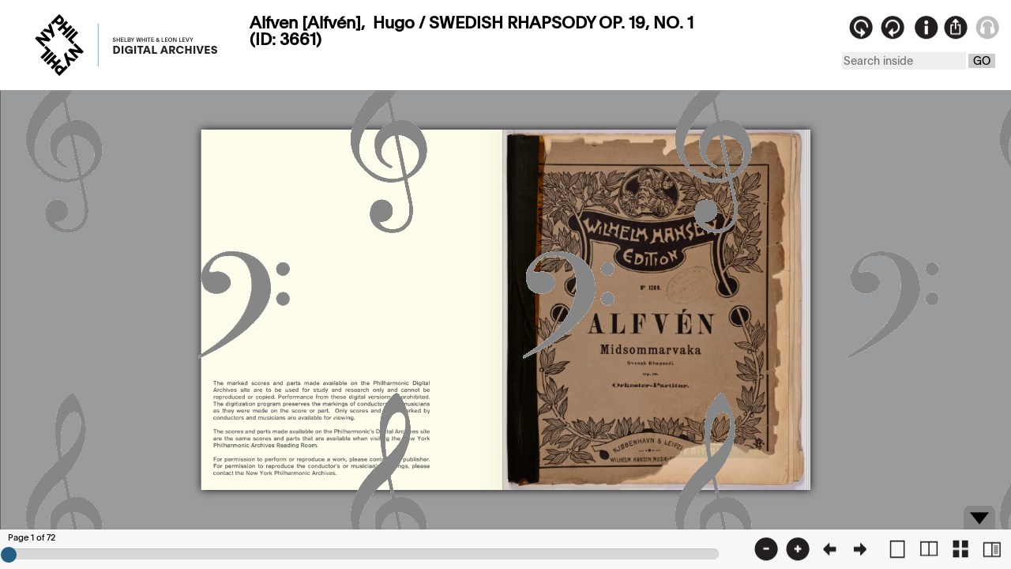

--- FILE ---
content_type: text/html; charset=UTF-8
request_url: https://archives.nyphil.org/index.php/artifact/c33e6ab4-b25b-4d34-a2cb-18633f36ca13-0.1/fullview
body_size: 3436
content:
<!DOCTYPE html PUBLIC "-//W3C//DTD XHTML 1.0 Transitional//EN" "http://www.w3.org/TR/xhtml1/DTD/xhtml1-transitional.dtd">
<html xmlns="http://www.w3.org/1999/xhtml" xml:lang="en">

    <head>
        <title>New York Philharmonic Archives: Viewer</title>
    	<meta http-equiv="Content-Type" content="application/xhtml+xml; charset=utf-8" />
		<meta name="viewport" content="width=device-width, initial-scale=1, user-scalable=1">  <!--scalable viewport -->
		<!--<meta name="viewport" content="width=device-width, initial-scale=1, maximum-scale=1, user-scalable=0"/> not scalable viewport-->
        <link rel="shortcut icon" href="https://archives.nyphil.org/images/favicon.png" type="image/x-icon" />
		
		<link rel="stylesheet" type="text/css" href="https://archives.nyphil.org/bookreader/mmenu/dist/css/jquery.mmenu.css" />
  		<link rel="stylesheet" type="text/css" href="https://archives.nyphil.org/bookreader/mmenu/dist/addons/navbars/jquery.mmenu.navbars.css" />
 		<link rel="stylesheet" type="text/css" href="https://archives.nyphil.org/styles/reset.css" />
		<link rel="stylesheet" type="text/css" href="https://archives.nyphil.org/styles/yui282r1/container.css" />
		<link rel="stylesheet" type="text/css" href="https://archives.nyphil.org/styles/yui282r1/yui-sam-resize.css"/>
		<link rel="stylesheet" type="text/css" href="https://archives.nyphil.org/styles/jquery.cluetip.css" />
		<link rel="stylesheet" type="text/css" href="https://archives.nyphil.org/scripts/greybox/gb_styles_nyphil.css" />
		<!-- CSS for Media Element player and related plugins  4/10/2020. must come before global styles -->
		<link rel="stylesheet" type="text/css" href="https://archives.nyphil.org/scripts/mediaelement/mediaelementplayer.css" />
		<link rel="stylesheet" type="text/css" href="https://archives.nyphil.org/scripts/mediaelement/skip-back/skip-back.css" />
		<link rel="stylesheet" type="text/css" href="https://archives.nyphil.org/scripts/mediaelement/jump-forward/jump-forward.css" />
		<link rel="stylesheet" type="text/css" href="https://archives.nyphil.org/styles/global.css" />
        <link rel="stylesheet" type="text/css" href="https://archives.nyphil.org/bookreader/BookReader.css" />
 		<link rel="stylesheet" type="text/css" href="https://archives.nyphil.org/bookreader/nypviewer.css" />
 		<!-- TESTING -->
		<!-- added Media Element audio and video player as part of responsive site redesign 2018-05-17 LL  
 		<link rel="stylesheet" type=="text/css" href="<? //base_url() ?>bookreader/mediaelement/src/css/mediaelementplayer.min.css" />-->
		
 		
		<link rel="schema.dc" href="http://purl.org/dc/elements/1.1/"/>
						
		
		<!--Look for webPublishable variable 
			 
		-->
		
	<style type="text/css" media="screen">
			a.demo { float:left; }
			img.demo { float:right; }
			.demo { position:relative; top:-120px; }
			.loupe { background-color:#555; background:rgba(0, 0, 0, 0.25); border:5px solid rgba(0, 0, 0, 0); cursor:url(blank.png), url(blank.cur), none; }
		</style>

		<script type="text/javascript">
			var assetUrl = "https://archives.nyphil.org/index.php/artifact/c33e6ab4-b25b-4d34-a2cb-18633f36ca13-0.1";
			var pagesUrl = "https://archives.nyphil.org/index.php/booksearch/c33e6ab4-b25b-4d34-a2cb-18633f36ca13-0.1";
			var baseUrl = "https://archives.nyphil.org/";
			var assetBaseUrl = "https://archives.nyphil.org/OpenContent/rest/content/nypContent?id=[[id]]&thumb=test.jpg";
			var assetGuid = "c33e6ab4-b25b-4d34-a2cb-18633f36ca13-0.1";
			var environmentName = "PRODUCTION";
			
						
			var displayAudio = false;
			var displayVideo = false;
			var videoAsset = "";
			var audioAsset = "";
			
			var bookInfo = new Object();
			
			bookInfo.bookTitle = "Alfven [Alfvén],  Hugo / SWEDISH RHAPSODY OP. 19, NO. 1 (ID: 3661)";
			bookInfo.bookWidth = 2514;
			bookInfo.bookHeight = 3000;
			bookInfo.doctype = "printedMusic";
			bookInfo.musicType = "SCORE";
			bookInfo.bookRotation= "";
			bookInfo.artifactID = "3661";
			bookInfo.publisherID = "WHD";
						s = "Alfven [Alfvén],  Hugo";
			bookInfo.composerName = s.replace(/ +/g, " ");
			bookInfo.season = "";
			bookInfo.mode = "";
			bookInfo.watermark = "true";
		</script>

		<!-- Added 1.4.2 back in; added  -->
		<script type="text/javascript" src="https://archives.nyphil.org/scripts/jquery-1.12.0.min.js"></script>
		<script type="text/javascript" src="https://archives.nyphil.org/scripts/jquery-1.4.2.min.js"></script>
		<script>var $j = jQuery.noConflict(true);</script>
    	<script>
      		$(document).ready(function(){
       			console.log($().jquery); // This prints v1.12.0
       			console.log($j().jquery); // This prints v1.4.2
      		});
   		</script>
		<!--<script type="text/javascript" src="https://archives.nyphil.org/scripts/jquery.ui.touch-punch.min.js"></script>-->
		<script type="text/javascript" src="https://archives.nyphil.org/bookreader/jquery-ui-1.12.0.min.js"></script>
		<script type="text/javascript" src="https://archives.nyphil.org/scripts/jquery.hoverIntent.minified.js"></script>
		<script type="text/javascript" src="https://archives.nyphil.org/scripts/jquery.cluetip.js"></script>
		<script type="text/javascript" src="https://archives.nyphil.org/bookreader/dragscrollable-br.js"></script>
		<!--<script type="text/javascript" src="https://archives.nyphil.org/bookreader/magnifier.js"></script>-->
		<script type="text/javascript" src="https://archives.nyphil.org/bookreader/jquery.colorbox-min.js"></script>
		<!--<script type="text/javascript" src="https://archives.nyphil.org/bookreader/jquery.ui.ipad.js"></script> -->
		<script type="text/javascript" src="https://archives.nyphil.org/bookreader/jquery.bt.min.js"></script>
		<script type="text/javascript" src="https://archives.nyphil.org/bookreader/flowplayer-3.2.13.min.js"></script>
		<!--<script type="text/javascript" src="https://archives.nyphil.org/bookreader/jquery.mousewheel.js"></script>-->
		<!--<script type="text/javascript" src="https://archives.nyphil.org/bookreader/jquery.loupe.js"></script>-->

		<!-- YUI -->
		<script type="text/javascript" src="https://archives.nyphil.org/scripts/yui282r1/yahoo-dom-event.js"></script>
		<script type="text/javascript" src="https://archives.nyphil.org/scripts/yui282r1/dragdrop-min.js"></script> 
		<script type="text/javascript" src="https://archives.nyphil.org/scripts/yui282r1/container-min.js"></script>
		<script type="text/javascript" src="https://archives.nyphil.org/scripts/yui282r1/element-min.js"></script>
		<script type="text/javascript" src="https://archives.nyphil.org/scripts/yui282r1/resize-min.js"></script>
        <script type="text/javascript" src="https://archives.nyphil.org/bookreader/BookReader.js"></script>
        <script type="text/javascript" src="https://archives.nyphil.org/bookreader/nypviewer.js"></script>


        <!-- TSG TEST -->


		
		<!-- <script type="text/javascript" src="https://archives.nyphil.org/bookreader/buttons.js"></script> -->
		<script type="text/javascript">var GB_ROOT_DIR = "https://archives.nyphil.org/scripts/greybox/";</script>
<script type="text/javascript" src="https://archives.nyphil.org/scripts/greybox/AJS.js"></script>
<script type="text/javascript" src="https://archives.nyphil.org/scripts/greybox/AJS_fx.js"></script>
<script type="text/javascript" src="https://archives.nyphil.org/scripts/greybox/gb_scripts.js"></script>
		<!-- <script type="text/javascript">stLight.options({publisher:'58806c54-7658-4103-9e33-07a89b13a9dc'});</script> -->

		<script type="text/javascript" src="https://archives.nyphil.org/bookreader/mmenu/dist/js/jquery.mmenu.min.js"></script>
    	<script type="text/javascript" src="https://archives.nyphil.org/bookreader/mmenu/dist/addons/navbars/jquery.mmenu.navbars.min.js" ></script>
    	<!-- added Media Element audio and video player as part of responsive site redesign 2018-05-17 LL 
		<script type="text/javascript" src="<? //base_url() ?>bookreader/mediaelement/build/mediaelement-and-player.min.js"></script>-->
		<!-- add media element player and required plugins 04/10/2020 MJV -->
		<script type="text/javascript" src="https://archives.nyphil.org/scripts/mediaelement/mediaelement-and-player.min.js"></script>
		<script type="text/javascript" src="https://archives.nyphil.org/scripts/mediaelement/markers/markers.js"></script>
		<script type="text/javascript" src="https://archives.nyphil.org/scripts/mediaelement/jump-forward/jump-forward.js"></script>
		<script type="text/javascript" src="https://archives.nyphil.org/scripts/mediaelement/skip-back/skip-back.js"></script>


        <!-- Global site tag (gtag.js) - Google Analytics -->
        <script async src="https://www.googletagmanager.com/gtag/js?id=UA-285871-3"></script>
        <script>
          window.dataLayer = window.dataLayer || [];
          function gtag(){dataLayer.push(arguments);}
          gtag('js', new Date());

          gtag('config', 'UA-285871-3');
        </script>

		
 </head>





<body class="viewerFrame yui-skin-sam artifact">      
		<div id='BRAudio' class="group">
			<div class="hd"></div>
			<div class="bd">
							</div>
		</div>
		<!--<div id='BRVideo'>
			<div class="hd"></div>
			<div class="bd"></div>
		</div> -->
		<div id="NYPInfo">
			<div class="bd">
				<div id="container">
					<div id="content">
						
<div class="physicalLocation">
    <span>Found In:</span>
    <ul>
                                    <li>Scores&nbsp;&gt;&nbsp;</li>
            
            <li>Alfven [Alfvén],  Hugo</li>
            </ul>
</div>
<!-- /end .physicalLocation -->

<div id="title">
    <h1>
        
            Alfven [Alfvén],  Hugo / SWEDISH RHAPSODY OP. 19, NO. 1                                - Score and Parts
                            </h1>
    <dl class="docId">
        <dt>ID:</dt>
        <dd>
            3661                    </dd>
    </dl>
</div>
<div class="overview">
            <span class="thumb">
                                    <img src="https://archives.nyphil.org/index.php/jp2/|MS|3|3661|MS_3661_001.jp2/portrait/242" border="0" alt="Document Image" />
                            </span>

    <div class="bothColumnsOuter">
        <div class="column">

            <div class="listTitle">Composer</div>
            <ul>
                <li>
                    
    <a href="https://archives.nyphil.org/search?search-type=singleFilter&search-text=Alfven [Alfvén],  Hugo&npm:ComposerName_facet[0]=Alfven+%5BAlfv%C3%A9n%5D%2C++Hugo&doctype=printedMusic">Alfven [Alfvén],  Hugo</a>
 

                </li>
            </ul>

            

									<div class="listGroup test">
						<div class="listTitle">Score Marked By</div>
						<ul>
												</ul>
					</div>
								

            <div class="listTitle">Parts Used By (Conductor)</div>
            <ul>
                                                                </ul>


			

									<div class="listGroup test">
						<div class="listTitle">Parts Marked By</div>
						<ul>
													<li>
																	
    <a href="https://archives.nyphil.org/search?search-type=singleFilter&search-text=Mehling, Louis&npm:PartMarkingArtist_facet[0]=Mehling%2C+Louis&doctype=part">Mehling, Louis</a>
 

 / Timpani and Percussion															</li>
												</ul>
					</div>
								



                        <div class="listTitle">Publisher</div>
            <ul>
                <li>Wilhelm Hansen Edition</li>
            </ul>



        </div>
        <!-- /end .column -->

        <div class="column">

            
            <div class="listTitle">Archives Location</div>
            <ul>
                <li>OL5</li>
            </ul>

            <div class="listTitle">Project Funder</div>
            <ul>
                <li>Leon Levy Foundation</li>
                <!-- <li></li> -->
            </ul>

            <div class="listTitle">Collection Guarantor</div>
            <ul>
                <li></li>
            </ul>

            <div class="listTitle">Related Scores</div>
            <ul>
                            </ul>
        </div>
        <!-- /end .column -->
    </div>
    <div class="metaSpanPrinted viewer">
       

									<div class="listGroup test">
						<div class="listTitle">Notes</div>
						<ul>
													<li>
																	Score Dimensions: 11" x 13.5"  <br>Parts: Used in July 19, 1938 concert at Lewisohn Stadium. <br>lsod															</li>
												</ul>
					</div>
								
    </div>


</div>
<!-- /end .overview -->



		<!-- /end .abstract -->
					</div>
				</div>
			</div>
			<div class="ft"></div>
		</div>
		<div id="NYPShare">
			<div class="bd">
				<h3>Contact us</h3>
				
				<div>
					Send comments or questions about this item to the archives at
					<a href="mailto:digitalarchives@nyphil.org">digitalarchives@nyphil.org</a>
				</div>
			</div>
			<div class="ft"></div>
		</div>
        <div id="thumbnails"></div>
        <div id="BookReader"></div>


<script>
/* Destroy Audio or Video player when its respective modal is closed  */

/*
$(".viewerFrame").on("click", "#BRVideo .container-close", function(){
    $('video').trigger('pause');
});
*/

$(".viewerFrame").on("click", "#BRAudio .container-close", function(){
    $('audio').trigger('pause');
	 $('video').trigger('pause');
});



	
</script>

</body>
</html>

--- FILE ---
content_type: text/html; charset=UTF-8
request_url: https://archives.nyphil.org/index.php/jp2/%7CMS%7C3%7C3661%7CMS_3661_001.jp2/portrait/242
body_size: 27514
content:
���� JFIF      �� Generated by IIPImage�� C 			





	


�� C


















































��  � �" ��           	
�� �   } !1AQa"q2���#B��R��$3br�	
%&'()*456789:CDEFGHIJSTUVWXYZcdefghijstuvwxyz���������������������������������������������������������������������������        	
�� �  w !1AQaq"2�B����	#3R�br�
$4�%�&'()*56789:CDEFGHIJSTUVWXYZcdefghijstuvwxyz��������������������������������������������������������������������������   ? �?��V�~�?t�^�7a��g�+��{�<F=�\����;Cn-�H��OȖ��q���K��o� g��[���}:7�C��O��T� �����}�A3��x��D5
��l�$b����9����C��I��#�O� ���fx��Y�X�%L� Eb3��#����� �� ���?�e�9�a�xr�I[���/q�Icލ�B��s����Ғw��n0��5��� �������겛Y�7e$i4���4����!���|�{��0��,=V�w�~۟G����_o앴����3��$��G�.�$�J������ݜm"x�G<�c�z���6��_�x��� O���Ky+�٘��؀9�^�m�+�^�#L���ז�L������C� >����IiW�&�~*ҧ���b�H����.L���w����eƣ�O
��ߩ�9��t�/t�V�W���g��&�@~�eH9�]_���`��Z|S����b�0��U!v�����L��Y���#���e���L��,T�2�� ߬��^������1c6���ͭ��pd�q�Wƾ.񷎼}sߋ�[sw$	���lrOE�th��b�m��I�9�h��_�/���#��ǋu&Ӽ-��z��2���c#m��g��Vͽ� Ľ��2�� C(��?�|��~'����=�+�;�R�{y
9��q��[�O����3^gڒ�� �Q����������#�o�:�Ο&��M{��}����D� KHgh��N�4_�����N%���w��<		<~U���-�Ι�Oj���(s��ʅ� �H�=}��� a��� ��7ě�B(�>������E".?��I� d�f٢O����  ���">�7_��2ij �	��� J��7ent��0���J�>!~ڿ�w.���{�z�7h�ـ��?�7��8�g��&~�� �#y�n�|��� �	�M�����}(Y�m� ?_�%�࿑Ek�<[�=Di^&���=:�:����BO83GA�=�;�2�c�q=� �bx� ȼW�:��y�]>����,���1�c��I��y'ޔ�q�ڿ)�'=��4� ����  ���� ϴ}�� 4��������dF�}��9�/n*�?�+��������i#�92���(��s_\i�zp-=��H@]�0_�8�T�	uH<��U���ᛜq����֭f9������<]�ϻ�Ҿ!\d'���޼mҁ����k2�ßU� ��wiQu�ɮo�g�7����jp����4���[l�Q����,�x��w���V|@�˪G�i��h�Zݒ��ܐ�3!{��Nk����z՗�\p�.�_q�N��|Ee���3Ӟ4�y�;�X��?�U�x�z��_�B>�p�־@���4A�jKqj �G�g*������r��<��[A�-<]��7�62�����pG̠����k9fy�7m'�f��j��}�
|P���jt��p�+E����*̥A e0A��<;�o��Z�FT]�G0Ry�~��Α�$�`��O�29���+鿆 ?Í�nt��8+�g��󪲺I~��g8J\#f�?��ل��Qoş�/��X�BM�����8���UM�(�8�5���%��(����o�V6C����t���ݒ�ƣ ����v�s�)\�[_���� �vx���Zޢ$�o�pk����3�*G��w)#�{g�	�!H|��F?��_}�8~.xK�g������#�o���Y.'*�\�9���t�?f�[J�|���*�����/�ϧ����b a�^R?������ӓ���� ����ǰ�!���\��ǯ��������Ϧ�|�����H_.B@���\�<9��z׵xt�S��~�e���o/�cXp��TI���4i����G�?u��v=�m������į�[C'�m�MZ�*��>�,~$�\��U���z�_�x�1�ۍF�����'O�ӭ�Yd���qܹ1He61�qSj?g[��|?�߆��.����u�Ov�������EL��`�T����v�_�O����;G�����^>�x�uH�������ZA�:��� ٫����l�����F�m�a��*L��{)����'�`����i�~^_���z`����-e��A���)�������	�2������ԣ�o���|]��z���� }T��> ���qV�S�޼��~<���'�|U���c�ԋdxvmկ.���}�+�Ve�;��S��W������W2�D�%��ZJQ,4�m
�.�L3��RP�PLm���!X֐��i����w"X�GEf}O/�<"x�M��~�$v�5sD���ҵA�������Am�Y�s��q�>�Gs���/�׼-��<U�K��]��w-��%�V���8�^7��	,�S<�����W���o�>:�)�n��jѸ��G��J�;��F�p�#��$��M��w}���8��՗s���loi��|�oz����s'�$�q!z��?Ƽ�_��Q�j�m���g�5�sxvգ�|��$a)B�A2Fq[#���'�vg�v���S��i�����{�
��R�`��#����ҍ�v����۲k�;��odc�:vI�� L�$�Nj��������g4�I�%K�9bz�zV��/���:F�u�� �����>��jd�1���e@`�!N@,�^}�A�0��P�.�5�5����-�Y�J�3�(#!��	4�F�������*�th�k�G�:���������%�mU#��83���mS�����#źm��6�7��8q��L��6�?ٲ]*����·um��������W�r��s(�b��	�ō3ÿ�ί�m+�zO��9tu�	n�d��m�)#B��$������魮�k;/���3��ۼ�_Ù����6?d][Ȕ��A����,s�W��T�4�k�jB���Z*ǿ��q`7'�oҴ��?gx�__���s%���2��,r�|�m�4�2��:��;�k?��\x@�u�����cKiXd��̣�7q\�*ZٝPn>�ѡs��{��˨h����E��l�Ig^3�?�}?�x�|E�Y�3w$b�B���&$yR1�	Ϲu� ��ھB�mg��Xi�A�Zž!�0���>Ԟ�ǭz� �q�j�O���-%o���d�u����elz���ϭqb#��;(�(��n��U��I
c��5ć?�[y?�+��0�y��~:c�k_/jŦ�V�j�+yt������%b�~ӭ�v����Ä��W����� �/6~��H�
O�y���]?��Q��PCB�Lc��� ���[����(G�e�w7�;Q���� �_��/�B�`�S�ױ=ϟ����;�A�nc��/�ݬ�i>�MдmR�;�EX-,�[=�F���c�6�m�e ��1���cS���᤿�FX�K_c��V���9�ˋ�i,n57K��]\#��4,$�mp�npX�/��U)�z�6����� �h{�Dg��KK�_�;��xwW�j�z���J�f���Gf�V�'H��Ч;��G�Viq����o��˦��t��V+q�5�\#U�>`<�?>�j:�Ik���/�,���2i����wd�$i�H��|�Kf���]}���,rj7J�f�΄jȫ�̛��L�G�Q���$�r�c{oK��I,~���Ŗ�w<�m�`��9p1��ˌ;pʹrKe��z��\�Y�ӿ��t��Y��",�\�Sk��ݴM�?q�����xŞ�u�i>E�����M���9x��i�*]$�>V8# (�K�7�X����=y��lon.�R[F�]#�HB���p�eD[� ��UNWm/����f�ǽWZ���}��/�7yf�AL�2D�ʄe�NQ�E�´mu�X#��⏌l4�+8���hwK{-�ߘC�¬��n�6�nv�ۅ�j������1���N�m�[H��.,e��IbB�Rb��w�4�X� Ħ�ć���f�����pn���x��w�f���u�K��X;�b�Tl&p*Tl�M_�������7�����K*���PY��]���S����M����r������6��U�O�T���X5��]����.5�y�1,$�R|��08'�7/i�o�~��3Y���8��ѬWJ�D	�
Y���Y�Rpc�@]X�U�~�_|7����6>�����4��ot�.R+���9!�8�l��g}�� /T�Qx9$���<aQboN�Q���_þ'���ς��%���Kk$ʷ���݋�sɜ	�- �I
*|'��K���6��á~Ѥ]f�Y�{�<����BB(#���x����mw�?�t���iKms��Qq�]2�Sɛ�2L��0V����U?�e�D�߅��=G^i�����I���UT���+�6.�w�hR
��\�j��￟sz���]}�G��
���O��s���DMSD�Itmb�3\툗�s��`w*8233�_��O�̖˦Oq�N� ؓD�\���8�Y�˹T��.~_��|3w��Ԛw�u��K՚�T��E�)-�bL�VR8�!��׾��K�Y�|P֛�����ʡm4��8�ц(��dXՂ�e�70�B��b)ƕ~T��̊u(�Z����A�-�Q����j�eŨ'�#�W]�f�y�8$������-�x�]`�m�;����5�'�c�(ʖP�Y�m`w���� �t��K[� �� DҴ�-�Kҁisq 
Ѐ�8�~[;n�mc��K_�W����+iW-�]D%0G���J|��
ƛ�xh��[#t�F֬銜���!�?���-��w����-��q>7��a��HIi6����}�Es�K�> i���������iyYc�:��pa���è p*Y�umB�x�[���9��)u[dWsp�ܠi�'1:@��\}�RO�U��muMgL�ݬ�u[��]A���
�+Ud�)n]��/T�c�Z�E]S�:~��]W�~#��XjwZ[2����h�Pz��І�
���38��?��o�����t����Kxcfr��1ٷ��w�,�U��[��uυ<+���������ӗW�;���X�nPl���1idfȑq��<[�x�Bx� �_[�6���?b��8b�\:6rO�_���F'ܤ��{�5g#�؛�����<Al	��vU�_�k� h�L)���s� L���� ����#F � ���n}��EzG�E�Ǭ�[ԼE9�v���c1�Y���7E;I N2:��/����S�#~o�gԎ$����(���>}~х�����U�.���?��©6�e%�͹�\i���__h��Έ0!��}�
+F�� ��|�}�>��s� W,���/3t?!�?ӯk�Y�K16~N�_���u�%o/K��8A������搒��gك�z����%�x�O��WQ��$r$��g���;��j�Z]���m�2f�PP�}��HK�$��@I����R��=�f
��0��`�}�� x���w�+�}&kmJO��[�st� Ȓel�����:0��p��e�����R�
���_���%��4�m[�}s[E��&�Ɓ�b�X�$4{���:�l6�Kd�f�wCӵ�hDަ��ji����$1�ҹva�Ȥ�F-�R�r/��"k�Sus�Z��-�徣zѤq��d�N3�K�0 �edq���|�n��U��ƿt��2ک�q��*:�I>d��>e,�Vi�՗$uo��J^�.R�/���=���m|Q�L������^Z�s�M�1���E�E v)c-�6䧜���h�~���i���� ܍6�H��߶1�m�2�́ID9ہ� 0�2j�M��#�s��{]2�X�7���<_��W̪������l)�&�FrFw�##'̾5���K����E�����{�;o��%�4q1
�'����8��֎�����������L�S^�-֋��3����b[�����kS!S>�m���ln�@@Ya��
U�_,H-�j�
~(x��+ς7�Dwz�}�F�xV'��gX�,K Y<0�ܛ�U~P�u� ���c�&��������qw��*�64�h[d��M�er�݈^����� ~k����}ֵa{�nm<��`&9�YT��#�|�A���������t~B�*���ǿS��]4خ����?�k+m-��\����&,UK�P�b@T�T�;Tz'�|������
^�iZw��Ŏ�;���ϴ[S�J�Z,�e$6�C3�^;����[��\մ[@�2�ŷ�a�����̔�W.�9`���Z�������� ��ζ�K$ɤjZz�جλI
V(F (��r��k:�kr^Q~j�� �\*��d�oc����|;���<e2^C$�s�E�v�S�5X���A`��YV�����g�/��ſ�{���]&�&����0�G\:�;UK�*��Z�)�'�3]Х��u�7E���ۭ�Sg#`�v���Ŝ d2�x-;[��~�H/�i]w�E"Gj4e�Z?1����I	$�n'pm� ��4�:VQ�2���/��s�����������Zg�_j?����j��vi��*�ӹ�8TFPϒ"2�,��j:��}F�v����� �䴇	"�)�ܩ�0b3����(G쭪�^���^���Lf�����Y-ĝ7��qn�ݖ1�����>s�~��:����~��t똴渽q
�Ai*�&$�DUP�Ld��$S�����,�쿯�%_v2��SԼ+�-��}�]ODҭ��
�jA����&��S�t��،�A��| ��ix��w7>5��.]��]Y�PY[No�"f�x����0D[v`����S�~�Z�����+���l��Hnnml�%W%�@�7_9l���s�k�<!�~''��I��?Y��K�;���~�8�Vb\3��fr�=��I�:v���^&�EE�G۟4{���={[���4k������e�S&"d;ȭ�l��ĭ'ú�Đ�H�a���mvGl�"9���(�#ݸ��ᘷ���ĝgS��/�|y�K��Η�.�{}4�kY��@�a�N�K� ��J����w���~?��^�q�cY�I.������M+��+m���<�ݹ���ǈ�N��ީZ�����:hbcV)-�����bM6䰒��@���Y<��NX��9�An��`O˖b1���_<�ǡ_x��׶�ڄ�;��5�^7����  !@�r�&�����x�Eh,Ŭ�Bu&�7%Lq��UN|���|䀁T�o�:��o~/���z��wV�����lc_���V
�}��.� ژ׌���5��{M�4_6� �m<��O�O9.��M�b{�9�^�����K��C��u"]N8� w乏r���u#��^;�X�{�|@�f_� ����J��'�v���_ķl��k��L��������b����~G��v����G�-B+Z� =�#>�H9�d~u��$3x[N�pCXBs�T�F�<��r����	� ���5�������4�y� �
��n�=#��1���V~&�� �ۇ��	?�o{����9M�GU����:����pCžL���t��z��'l����|�Z�σ���h��!��8��?e����N��Yj_��l.��[�I�RHd�n
����$����i�w�C�큆G�O���O�O���Ѵ���j�^O�ݖ�4*>��Yb�����Nv��1�et`��7�ѿ�A�ҋ��6�ռ�=O��ō/�߳ŧ�|;ko�7�$:��䨕�]ʮ��X��;q��>g�+�~���N�k=���N���]C��)�(���g�D�	�I��3)��4�Y��5k㋯@��q��O b8�x��x���,���2�v�(W�&�X��ŗ���Akt�}��3��L���f$�~F��$�((Ԕ����蜛�����q���|c�}������z���?Mq�mB�hV�,����]����+d߲�j�����8k�� ��R�;qs��-t�\�RI���z��챖NH�1#L�1Ԃ{o��\����u]RA� � ��K+C�l'Mi."@휖+''��8�y�٣�A�7���zhA�i>+�,���iĲGÀ���Ly��G�WZ�M�ԯ���G7%D�)~?�v�3�����o
�����4�O�1xOO�#�U��P��[�Υ:}�X����ny���s\���<��</�{F����G��3@֬���|���1�!��
��>m�^��?�H�9�I<5��d���썎�k�l��z��6���|u����ÿ��Nߨ@�V�����d��	��C��e\+P����	륯�m�l�*x�q���_����Xվ|W���_�7�ll��j���e��l�,m!�$��H�*�,���J���pς߱����º� �~1� �9�⫳�麔�	���bV9L��# ��tLל�_��?�>�<'�+�CJk�I���6��ahfi���IC�X�g�<������|?�xo�~���w��RC?���Ĳ4xm�+�����X|B�������t� 3�V���%-��5�~�R|b����ie�� �ԣ��҄H�-�Y��;2���g$zs�~��~����
x�A���� F�t�/WKU���D��,�`��5��1i��ďY�Z��<qg=�Z���m��KȅK33���v�?9�q{�l^�y�xj?�s�X�;V������f���G�]���H�/,K	Mh��'ˢ���m�t�}?�K�����ֶ�мK�|9�~.���)%���3���!���f��cؼqGwkq*䋩��Hl�
�5oj�_k�'~˟<E�h����5D�I��=��NI|���2ȪA
W+���:��]�7Z��xr��O�� �|)-�֛�{���Y�7����p���;���?~�������M�.�:Ήizm�Y���f;Pmi�v�X����y�%t���յ��l���y��_M���3Ҿ"|5��� �>�Sx����&�'�������z��$����'���.`���:�m�j��5�����t�=Ʃ��Cǆ���5�:�Ƞ�������9�>�8?h����Me�Zğ4�!�R9;b� mݺ��h���7�����bO��Z�o����m����p�1�W�(��f=so)*.��zYm{� _/SX�Tb�(YY^������>��?��_i�q�|R֤��)%��4�꛸8C)�V<�m���Q�A�ǟ���j���'�绂�[ �C}f�q�d#26C.���ʍ��l4�����)��f�A�g��x~����&eD�2���wq���{׭�Ӻ���L��j�Z�e��m~Ѓz$�Fr�0�B���yk�*JJ��j�{/��ގ
.w�:/�� ���?�x��BO�;k�$[h�O	�M*�5�9]~@7�A�ɶ��d��V�l�O��.|A�3�s3��+q��#m��,*p�	���|�A���u���58..n"H��m���0���Ȟh��wGiw> S�6�ש��~I�I�x��U����5��� xi^H��E /���;6J1����uPNUoԫ�-�E�Qq�H0?���J�O� ��c�`Uf��;q�������o��sC�x���h�x�vE�l}��y%O���C_D� �>�-���z����lnE@���R�'�����ߢ�������g�rZ��Ԁ�ݨ�h�����n��Ӡ?�௝$��l{Axz�u� 
�+���=ٺ�V�� !���z��_������?�����<k�|>B�:lW���m�n���� `��ǁ%1����y'�������`����n[��e�� 	�f��e������_������隇�`���$d��\�@��M�f�8@��v0���ʗ��nT�X��H���}����N���b��\�֝��m��	癷n�ؑ.�*�I��gP�;��y�Q[A~o��I�r�)�{��K����������� |M���,�{���D��@.03����xK�}�'���sPK9�.��SQ$�9?!.�^��F�Rv�+���|>��o�t�O���Z��ccn�M�1O9��=�{�dە]�Cu^0���~�0|6�-/�It��;{�kXe�٤&I�y�
b��y�;�_�6-O�;sl�cD��{u"��6���_t�7QK�� �E���� 3
3D��{�T��=$`0s�	βH|U�D?�Լa����C-�?2��K��xc�>*�|Ec6��~;�OP��vk�Y�S��b�Hig���f����Q��9�)�xo�U���l�[4���7�<��g�m�o����~-���x�lR�����}'��1~�����
���?�u�7��'ح�/��$�0yw�Q2�D1��yT<�~��G-�Ì��y���7�?���-&��%[�-c������>�U�_k`�2?�����b殎�U9ՠ�����&z'���3xGQ�O�x.K��N{�oY��ˋ���F����G����PH��x=S�?�s7��o���� �l<)g�Ox���(���c��`l$RO+�������_��|;���o5?	���L�*ݼ�E����dR���C*�T��=�k_�D��&� &�#�t�=7U��=��4�����P��Bb�,{��w�:MKZUۻwZ�;�_�<9��ڐz+�[��ؓ�����h>��g�w�-�_��Yx�٣��b�ܲ�&id�Jr�'�����獵�C�"�C��-3-�^�T�ڝ��&�hS!�%�"�C�(�a�݇���>,��6�H��o58�k)ɌOm�a l���lxR_��c����v�h�.��=_J��Y\K,�[G5Ӥgq�P
����i�^�_��o��}<�J���/O/SC������o�:D_�4�Q�ԭ�v�(��i�v���%)�"1NU��(c�����N~���S�5��{�6��V�"��F[%�~n� ~�	;��o��M?��)��־8\����o��7&`�(v+�����!H��7~�6<���@�>��<-c���T@x�0� �Q�U
��,�E�T!.w{��=|��UUՔyU�5�R� ���S� ��xn�Q�:�!�S�X\�\:�%x��v�����W��涶�PSz�rYrFy��ּw���.�Q�=k:>�j�Ks��EJ��I��H�+b�=KW�����B^h�Ů|4��xҵ����,�7�T2j^��o�%I�N}7H�ܰ���4�*Z�@���ӭ��-/.g�8�ڗw�Q��/ �W*>Pp�G)���~"��o�������?��<Ew�&�M�A�a��$p*�OȾd���|U�9���Ve��Zd�lWڄ�t�0"���,퓸���n����8A�9kd��?4y��乒��_ɗ|[�s���"�^��_��3��{h�h��A��5��ɼ�>���*��ox��,�0ӵ��ǇEF���gX�'���2Jȑ��=�2	W%i�-G��[xg�յ���a�"fmE@m�E<���8f����y�5z/��~��1|<�,�����5������2�fO1T#�UP[x	�W�e����J�r�����KǓ�c�W@�g��~��_�u����8�qƏsp1"mP�8d���y���Ǒ,gs���s��؅{��a���S�jO�蒮�icq�$ vUמ�p2k��+�^���aZ�=�Y���M�\ 'm���ȯ�~�g�����A6����S=�Պ�2����NA�1_B|8�[�ވ@�4�`r;�־����^K�>s?�G՟���vp��~ b�7��� �ֿ,��Kf���6q�Pk�C�����|
�?K�+�'d� y�l��G��f|�ݝ7�g���a�2��� Z�`�g�x���h��F�
������~;�e� ��j�ï�-����)h��|-m!ʧ�,�1������)_���g�d�d� ���GUq	|آ@�UY��@<�r:�������	e𕮗5���<n`/�&"7�\����(G+'��v�.	G=x�==���k�hԼo����4�n�G���[J�pJ�V�I%��rfi�F�qY"eR�
+ڮ���Vw��[M�xßu����_��!��~0{h�m4+q#�0r�#�dN�"�������i76�&d�e� ��uX�l`���5����_�O�_���⇎�j��[�:>��YIi�[B�!��7PZ0�Gb!ws��ѻH���Y��(^r�����ͥ��ݻ� �V_#�/W�^K��~d��$6H<��� vl�#�i���nK��Q���W�zD�O$c!�G�W�F���'T��.s��W�?�ueT�����u�|K���㤭���-=?SI�Lѵ�lt�YՁU���)����Z���E�W��eͧ��T�1鐎�����17Z������EP>�q;�;�ko���-"�9���R@�ʽ-�����m�
x_[����	���ͬ]�GSj���8�2�s�H�z�5�m~k�ښA���i=�֫+D� ]�"���ǎO����6�q)�c�ʹ3�ʌtǿ���B�#O��ذi0�8� "������/ʜ���8�gb�	�&�e��]�V�����q�x����ڷ�&���Q�,L�n���%B���8����1�A� v=�#����ZϪ�7�0�<-sj����(J���	�(�����~{�Z}υ�!㯂~֍ơ���Px����y,J/�.pL+$L�~l�=�{7�o�zZ|i՛᾿�IgqU��i��y%��p�f�eJo��|6>y���|X��?kKߏ־��е-zy/Z[S$2�s�sa62@�:mlg
�*ǲ��?e�Wß�$�(�������;��^Y\�f��̋Ҏ	#/�ף���r���������ϛ�[J�[5�wg�~H��}JG����ќ�+B7)�$�� �T���>`:9 ��Z�Q�˻�Z�s$f!A�A_/�)�qG�"x���'�u��I5�?�Nu ld����v9ǧ#��_w�	��ᯉ_���?E�ZCz����U�����8� ��s�M���s'��0�c�Q�+���'� ��o�mxH�{y� eP� -���Xfޓ�/�/�����噿��R��¾��a��9я�x�bS�p��_;i��\l͗k	ى�3�k�_�[[�֖O_�����W�p�|�^K�<�{��??����?S?�"��rO��G��=�O+<r;��O�_��v��]�<&1�7<���¿(oՒ�r������k��|ľ&u�m���
�Τg�7?�-~��1������r�h8q�~����^ݮ~#ؔ�G2|�xȐ�ƿe�x���x7@����i���[ڲH
���2�m#ns�GQ_!����u~r� #�m2��y�Q9����k/��y�-�M����Z[�(?4B[ˈVIF䌱^m�u���&i�v��w����F����9Y��Բ6ӆ;M~t�M�����>&�A���� ��?g�a����""���I����nI�6}+�	s�����Z���_��u��H��RK��n�/ 2�`���ˌo9޶]a}�^�?���,l�_ٵ�>��<5�/����/�Xoqag!�=��j�e$���ӊ�t������\�C�AZ~�_O���&;�:���V�Jcd���g��ÎvוN��c�g�)B�\�������{��!(I s�>Ѡ��.mgYb�C�񜫩�{�w����_~վ(����ۧ�t�/��#����H-�ň��q?]ǔ���QI���r���t=��X����<����O֙�����Y4�)�T�~kS��"�r�c�q|M���;��3�OJ-�_�[��7��],6���M�R�!1�F9�N�
�b���߱3�
n����a�遑I%���\�6GQ�\�Ə�~.�e�Q���o[k��[�_XI�5��$P����P�A���9��I�G|A����� |��H0x�P���]x�Ek�����Ђp�(�^y�Q��T�����n7Z1�%��c�M�[�b�!/B�v�}s�4�O��q��w������h�����R���������{�3�5�������p��s��/rx���H����	�k�3��W��"�W���^4��m5)C@�-�V�Ԉ,l@�j�a�:|�u�M_��\�VQ�-��bm,g͘�a���V���]�2y��5�~�� �-�쫥i~)��YuO��	iy�Yj;e�f����e�8Ì��2	�O�^'�|W�X�{��}փ��f��^�Zl�C����>j���NA����S����q�w�M�x#�Z��w¶WR�1��s����{g��[�_~����^Y��t�[m+A�e�v@O��܌ �?\W{��L�'������������o�h����n<E�L�㹊��D��a�1$؈�T�q�m�8,$�nQOD�� e��������¾;�W�b��wYi%�U������t�h� Sؕ��U˴�nI鶾
��5O�� �i=g�&�q}{g���la��[}���y�g�K���@��leT��o�le����5�;
���N���b^&�mY��!-�g��c�Tvĸ��g�����W�./u��Y��F� ���TP:��������Y��L�\����ީ��|~���j����f��)~ldǵyy�jm�_��nci��Y��rᎌXq�ps����	X���E]����Ř`������4O)��Q�vtu��a��������ƌA'�%�z}k�8Q~�~��<��q�?���9~�?���@X� ����[�2aY�A'����������� �s��E����<z}kߗ�|ľ&t��^��6��[yDnJ�R��}@���W�N��Ŵ�5��R�յk��-g�	,��y^�,�m６1��?������w���}�Ems>�s������W�*��f���5%�F�=�i�z���,� 1{�@X���t`��`|,z�����Ϡ�%/��)?�����/��5�.�C���Q��v�NtĂe�n�lB�2Ɂ��F���V ��a�-x{°��(��è4�}�I��"�I�ı"EE�c�E.�6�+������R�e���-�������\�e�F�Xl
�C1�O�'�?�^������^�g�K���c
EJ�CL�v��£� I'��\�\y�_�?����]/����� ��#�xG����o�|W�����x��T�;)�O0�E�g+g,`�Ly��70g�J���~�$��/�K߇�c��k��-j��F�\c�@ɮ:�}V�EX:�p��3�	�����ڰ�Oa���xK��[ba�����p~�q�.H��3��0#�kX�q����߼��W��|9�&��,�3.�d�,��IT g��<
�� �����mC^o�H����u+�n�q�|��Y�^��J�W��U��%�����59 ���h��G�t�~�������o.�ḅ���3I2��C�8#��C� �]x+U�W�]+Y�Q�};L�������H���!�w�EPcN;��t�~��S�𵶝�BY�����#\�s���,X�\��^�I��E��� �a�A+�2l� �D¯8� �P�B����jފ� �7Fs�	K����.��h��z� �w�o$Dd4eJ��ێ}k��&w�|g��Ŀ>x���N�?��"�����E�GlX���~�K�.zu���~����k:>��ֱt��Ц�e�cǹ؊��gK�Ft� �ߟ�N��Hϵ� �W�  V� ���~C[Y}O�L-�ᗕ���<M5���xk��v���ȉ�{�2�FQWp̩'�b2=��� ��GA�B��R�dϰ��D�l0a�"0W�(#p8##�u�;|��C���Fc�a}.5�R��AO)B�b�� �i�)G��}�����u�ն���eύ_<+�w��|/�M?Z���lܿ!!�9���`H��{W���O�c�?�u��ʟ,�{߇2J��͑=�ӣB���,���p6����<'�-~�ź���}�n:t�������#��r8<T2x[ñx����z,	�^Y�kuz�4Q��#z�]���ሌhJ��?�����	J���k�_����`P�A<W�����?<O/�,.���H+�l�a��s�J&@�*�� �B��-$�����:�;�n���hg�x���IP�Kyv�	�$G�*0��П5'f]Z�B��Ϸ��~k_��G�%���Ʃ+y�h�O��L��C3Ilm[����!Y_�/�^"� ������M���T�<�s#.8aG�7a��g��{�$R�OŶ�s}
����=�\�zI-��G�uW ⼟I6��4��;��L����� ꩗`��� ���#�4s� \�g}�:���þ'ա��x�����) �S���Gc�_������Ƙ�D� ���"���ߐ�~o��ZD�o��C�I � @�]�'i8���=��οM�,�B>��k��r/��v����}����c�� �;�M2��$�v�H�e��⾑�]42��i6���5���70���C&�)%�<���O�rgᶈ�q�K�zz Ҿ��?�?E��x�������v�ҷ���B~�~ws��_� e�08 �� |��W���>�ۯ�0���8���{w��|dThԏ��8� t׿%�����~���� ��"�Ig�]� ;�:
�>��-#X��{�x�E����&�m�o#pT�A�)���)A�����c��<���&�`� ɸ�~���\�4�Oĺw��C,>(�\7��f2'����&e����b���Ow+���_��t�-��O��j:4�KY�h�ZZ�q������WC>N 0峸���� ��l���o�@h��h�e�;��o�7��Z("	��u,���ݟ.������S�Ũ$����#@e?a��P-5�X�C	�|���) ���U�4ܭd{�FIF�gM�I##�zTɱ��ߑ���?�b<�t���v��f���|����?jX��
����u}%�᳂��9���\�Ѵ��Ot_)�F�@������xsB���	��u.{=6�[�T���m ��g0��
��S福y�}i�����q�?�u,N��V�
���nyN��ߏ�w�յ����6���4�m�y�I$H��¤y��.$�����ߵƟ�Z�W���xn����/�\�Wͧ^�$J��#�[C���$���MZ�F�����>]B�ᕧ�^,F7Q�P`���`�3��x�LYO�Q{z@�!�P���q��L�j3�Q��U�_�Zp��2���/���|M{� ��$��/k���Gx_1Ht������^��'|r�ּY���.�Gki�@��z�E�E�h��W
mn�^�T�w�-5���m4��h�n"�"R��f���
�����<]1@� 	5h�|�K=��� �&s�p1�;:��Y�Ee�-<Ѣ�����s����h}Ƌ������T>mB]B�My7�ē$���ԙG�tnU�pv��G�_�m��%���5;-v�-N�"�#���3�B��	�.�H'5�^��MgNi�}������ |��I}������#��F���+��n���L��K���|fռ�_���Q[Jt�JM"�%�����(Cr9�����y{Y��	�jg�4bz1����د�� g����);�b�����fs�|� ��X~1�7��i��6�{�]U���S��0!��A98 ִ+�m�c�g?�\���z�½��v��m� ���4,$�'��A;�݌��tܜ���'ͱ�>|HҴ�7����L�k�e�E������ #PFI��IѾk>#�����K'�c���w�F��F�#1�Q��UَQ���� Ż�G�j�5����(e��U-瘫jS&9l �Bpe 2����}R]^��L��ڍ[u���f��|ЌU8����Pp�������%����]xS�;�z���G��{f�a|y}�Rr�1��>�����w�m?[[?%�Qe(���(�2:>�#�W�� ��f��X6?�\^��G�W�������]f�{l���!]�2�C(#}�xx�y?��z�_�]Y���.m.Y+%�`�#%��}G��Sᖀ��E-�
�Z�iЖ��zi������5�O�V1�9��H��-��� �k__�����_����S����v����ta��᝿O���� 
�ŕH�%^HG5�o� ]� �n�+[n�^��]Ɍ]�� D�'�+�%��2�L�?e̷�/�2��M,�o����O����CC�v��x���P���^�XU�+kX�%k�b
��f��%c�FB�s_�߳�宝���w�S$qC��9��l*��BI=��~�~Ӛώ�={y��`/ڵm"8섘Qt��QK���A�~V*NFA�8�����=̭A�g~��0�'�!]�G[mgUռ3k�\۫Iq�4��jhP��$�P:��q�}�/������#`����aV,rIf$�K1$�O$�O5�|}����դ��d�F�_P��#�����yb�g9vc���R1 1Ǧ|�Ӡ�b�c�t�v��=6����2^;sp���UVb�@W=���{y^���c�gc7g8%��� <���3GQ�{��C"�x$s�@�3t*��3�;폒OOơ�8��ry�ڹ��|k[��|'q���5�w�M��[�� ^|�? �&27�g��dvV�99����C����t�G�2�J�wǎ��8�2:�	i7�Gm����N�ʹ���{��Cm�:��<��99�t�P���8'�{�x=#a�!MN��1~g(����98�k����Q��?��&��j}9��V���u��ma�#��Y�Ҽ�H�t*�#ĩ����
�5���s�@l��
��_[4�����ǈ��w�m� y� 9�� �]���F��xR��x�=^)�yb(L�Н�YX� bRx���y�gn� q܉�ێ�I;d$�zWc�|vF����Wsy�� ۶r@&��8��,F��uO�w��O�X!�6���&*�\e��Ƞ�H�$�T:m+�}婧�����X�����	�O(�挃�U����Kq��Th|�B?�I�j
+��7��2�c=9�w��A�{���������c��>o�@Iv0V�2F2�ml���? �py��U; d�ks����Z�;I2$��|��jwi����V�_*\��Yꏒ�IdU�h}�rA]��ܠ"�I������I�?��O.����<�����R��Q#�v�^�(+�[��i0�G�>Cms�˴��A��IZ/22�.�s���rpsY� 	�g��[���˗�Ŧ�{��>�i
� �cor��NX�I&�Y�n�M[���:�����9���G�����>ѥ�?��fF�so���a�3�w`�Lp�+���-kM��w�e��ku{i��YH��U���_�ڷ�<k��x*���I--����A�I�2�k�3��$�}��K����ZF�$,�\nr	�g�c�i���=\;���������Ƨ�4xWo�8�k�� ���΄�8:=���%���`��[wNF�	c����/�'Y��3�'~�	��+�[Z�-�~g�gj��~���n���P�
�=>[w� ����θVݼ� �<qۚ�/� ��?�P���&v��]}_������r���G�f��[�3/��l��*�wO��R{y��8�A��u���_�^4�׎>_�'ĭKW���="{��	{����&��br��_3 ���z�zg��T�am��YX�,��~��ڧĿ�b�N���.��Ԭ��E�ظ���U�gdr�����v�A�fWUS{X�2�:rK{�����?� `��K<֬n��B�U�ZbX|�B��1��g�s�N׼1wa��^��V�s@�U��A�z��HD�XE�n�[j��y����xb�*���m�kZ|{�)%V��fM��Krw2A�#�?dO
\h���gӍ��4P�7d��]�;��( �[��ʯ(�;��X��){o>��J�憑�2r1J6,�Q���� o�	���Oȇc�������;�^C���j��v$��S>ā�������H�����4hYgh�}�����.f,c��$N�	�z� �D��A��
]�W2�Wn�#m"�,��1�RMKr<��`��>_�@cV;A�>^���7[����q�#�G�"���d��i�i�g1�F���j����v�2!h�N�fTxԳ0*$��U�Y?�(mǕOo�j/�-�̑4��7@��V�,��� ��yn���B>2�9M���:� �X��m� ��q��^[�����-
�`@l�U�G��F��92&�o����/xgN���=r�"�U�HFV��	��:uEÕI_b%~Wmϛ5�F<M�A�I�]N��̲���Y���Y�9(GI����������_h��]a�t���Y��_v��Iv�q�-%��T�����>MN��j,��ܣ��NDK����� E��T?E�I�_�Ay�7_K���i�-���EX���Uʣ;gyb3�syu�A;��yQ��]OK��a������Q�[��j���6X��П]���}��ڿ7~[�x��&ԭ��.�E���ԅ�Ⱳ!���$�I�5��x�E���?h(�m�n��P�2��z2���~�/��#�����,hI������m��j�/���w�� HN?�U�}Ҿr���~�_��F�=��>	@�|��#�hv���Q�����*����3�ֽ�}O�� �:�P��M���oi�����ڧ�
��z�� ��]����Np>�� �����5ؓF�0�~#�-}�����dZ/����0����)�7�������].?|?���i}�	��:��F�K$�+`�
�^��~,@�7/�X}��{�]��|[>��k�_ٶ��qYHY���K]�6���F�wn
�+�>m����� #���jU~_�^�K�l�Ƴ�Xݺ��c�h�e�>�v���1�hԤ��
F0Ev�	�6ir�=�D��ۋ�4��-*���c�H��̶��D��!Yvᙕ|��^�o4kmS�~%1�2$�}t�L6�҈�e��f@��ʍ�����_t=*;x{W�em<�5��2y9�����pH!B�:� �-���)�IݻxK���Uf���WH�{�h�n�mF�ag`���y�X�, ,%�w��i��j����;Q�h!��{Ia<j�&�ܨ�`&���3�j�u�*=Ne�t�y����_[Z�$w��̠)V�dL.��ʻv��6����߆J�^�%����6���X�<M�yIc�(У4L�F�H��hЕ�[�]Z�ݞ����^�_x�_Z]E�A�i�}���ky�����\�B��h$噗?�/�,<?��CMXt��n;{m8�U�����|d��t��0H_(�X�-Ѽ�k�x�xon���k{	�y[KH�!��`?&��}�c��3����Ɲya�ǥY�3��[��3lEFf�ȩ���<T�^�6�� ��Z�>]Y���Z�l�u��%��'[�"��|�[�}R�g�GʥA䬪Km@OC�|~���֩�=�ޟ��='O�rc��6�2U_d�!n�o@���C�O�Kx��Fռ)�X-�-.u�_�ց�%CJ Q��B��I#��� e/��� ���>5�xR�H��h�k\:ɽdg�W�"�λ����q��R8e�k�~Z�7]���N��/ſ�oT��0ymi{�����G�;X	�,��[��Vt�[�� �g�e�5���ٹ������1�15ˇ�,�c��W ��.~El�/�*�>&��5�;\��RY����v� �s� 1`W��{��{�'�T�E�Z(ѵ�C���$�`�?+b�Sl`�Bq!�) r@�S�Z�����5�Ħݟ��X~�~3�5;�^)���j�O�kB5r����F	1��Pp�"�\�Y4�~6�K�i�5�o���j�s�5��N�$!I�IxU�fm�TaP�s�x���~&���C��d�����Q�j��fBΞcHI%��# �/�џ�w����
յXo--�v��qy�[Ȅ����0ڧ ��\����+(�IK��o��߬]�W7Z7�V+��-��'Y0P]V�,����a�����_5G�u��[O�6�w������,ʓ��<�0��N�B��2�=��� I���Y-�J^/��->�,q�
X� gjq�Ř�Y�2���i�7�%+� 	 ��Ҭ-�L�	y�XEV`%VbH!b�*Q?�:�׷��G?<a���{W��k�L����;�tP%�1��"6T<&YY���J���参O�u�]]�3����:�,O.��]� ����Q����j�W�#W���±y�S�m�wP�{������DA���Sw��t�xZ_P�t!Q$�����X|�,����EVA���O�gDy.�R��+f6����ۘ��V$�S5�{�>�41��;�vS��'�#��{�v���fOʾ��e����0��q��Lj6I9���yf�dM2��/ck|q'�+4���$,� �Ԃ��x���'��ϑ\��<+�K�}�w��YP�)�������5�"*4_�� E�R��� 2/�:�����VvL�O�$0�!ve������zc߽}��?�z��>hZf�n�]%�<�J�4m$��H�~nG�|�0x�������V��{{/�&�����f8�@������g�A�Y��v�����n#0v���8"�LoƓ���O~W�� 6dx���\'6�k6s�:� Z���핵��4[[e"8��u@}j|��Y��l$�|��n˞���C�~\����@�Q�>�k ��S�k��W��=�|�z��z��?�u����·����v�����4����-�6�ȹ� ٫�����i��� �O ��}��� ���l��O �k�������P�9#�ο[|�Y�f��;�� Ѵ��;ee�Y}���p#��]�
cݙb�v���k�����"����k��H�<[q�,�GÚ���폂�%�Ԯ�b����.�WvြI�r�t������r[?i�E��V`�ӡ������-�(-���D�\�<�30X�iF1�a�q�
�>	��V�x�⇈����Ҥ�MЅ��+��4� 0���������k��, �%�Y��.�J��O�0Dg;���dhB�
��R��$�V���G���0���KX'(b��'-%�1	]dH��X�ҥS����1h��rn:JZz/��G����ͮ�m�<<y.�}`���ь�\?���+)�i�BTnPG�������>����yt]j-���S{a��I0#���P��9�W����hq�\ޥ�Aa� M�Ϛ����lѩ@I8 H�8�j����#�:�^���;��Q�$��M������EynR6oa�m^XeV�4z~�݊��������/5Mru��ͧ���`�zJ�^��㧙w:��:�"0 |ǽ�}G����V�L����x��>h�m�wR\�<�w��I%Tg W;9��h�/�O�.lF�u�TԓR�PXͬM g��$3 7.�
�HH� ���[W����u}���0F�>�rpW3. �Nk*���>d����O�� ��I��V�]o�>����;MK��;iv��X����dW4�K�ʸj��m�Q�4��ό�k���-���5Υ"H���SѲY��~w�
��$��w��ǈ5�mO^[���W�Y�D�X�Y��K�ᔃҹ����­c���y�}����Uި�'a��@8^��V�6�+{���7L�Ci�T���M�i7-q,Rj�Y�z�1�eƄp*���KL�V�}"���=��u.��*J��U|��Ca�CT�O�ڞ�-Ķ�g��b�������$o��	�y[��7�*�?şk>!MJ�[~�M~�G$k %Y��x�r�W���2k'�o�����r�V���	�����P�`ح5����h�c,�<�����d ��
H��O�A��4o�|���S	"jR��d<� ������\���_�����X�a���L*�%��Ϝ���>P���<�v��8�?����Z��Ks�G��Ns�
����tȚ������� �?��:���-:K��Maj�����l.W�!�ʶY$�?0��'���k��MI�n ����j�|�UU�� �
q���O�r|Ϫ@pN0�c��1�E&��I�N��yN@q��Z�ݳ%
�Y#�t� �e��z������<�O����I� ��wR�9<�{����~�5(�]��j�/e	����x��S'�əN���$��gw�b�]j��ue<Ž=s��RxKP��%��q����M
�k���rJ��vuO��a�|:���Ȩ�;-P]�:"��FA®4��99c�گ�������~��cIk���:sZـ�ϻ̃ �afb�0.Y���è>�6B���Ӯw�L�� 8����/5i�oa��	���r��9V��i�e���T����?����?�~'������%�3��n�[5�\zg���-H����!X�P�Q���ah߳½�Qx��2�ݭ���D���e^�x��c����Vm�9��89#�9�?QT���P\������[���ᒽ��m����''��ھ���|i�x��o��M.u��Au9ƾ[`���͞&�މiex��&�
��������?/t�[�Z����j��Ř�$�����*4���������TJ1��� ;����v5���O����-��W��k�~��N=����� �l�v���_��__M٤iWz~����gyQ�*#�� X���/Z���� �V��:�?�W>;�C�-ً�J���|�[k��0���%H�v:W�V�Ң���t�����G��8{�
�x��_��	�K��|5�k� �[�-4+A��2&�)
�]����)�d�_ �?�F?�(����Y��"���\]�Vt݀�PA�b����߇� ���o���O�H�����3YH3�� :w�8�)�{^�.z�5M���-:ۿ��7����u%���,aw(ZxJ�5�ga*��+����tz���,��!�������'N^�ٸ�L�g������G�{�D#������IVe��6�pFA��3~�?�ı<�xE�dO�[.z�9��J�퍞��� ۿ�u<$t�K��� �y-�Ï�+j���Fx��_�cM��s�g��zM'�_��[Cc�~�^&��qo*�N�bM��-�$���o��ڍu&�l�k3L�,��8�=&l&=�~��?���RXi��P�U+���%��3�c�
���RQ�[H?�� _
���M� �%�s������>5P�f8t���,��� ��M��N��� �����z|����)a�ɮ��P0�����f������㊋�����I%���V�n����ٔ�8]�=88������  i�Z�?�M� 򛟄��C��3�. ��Y��Z���Yu��2�}�저j[�u�l�׾�����l[m�A�2_���>�������.�~��p~�� �L���W�R���� ����� � �|ic�3��D4ϋ��i��T�� U��;�<��4�}sǷ����yv��k�fy-T�� 霟�wg�n4��K���$q!#��z�ޮɬ�ŕ���w�8o�?�=k� hՏ/���� ȸ�R�k�� �v����H�ǭ��˝�0;����J�'�gR~��� �U��չ�4i�ތv� �U+�ϩ�/���O�_z;|�?�EC&�������RK�U��C��I�P3��5ΰ�����h�	�	���b��̿��@����_z:��Ds����S���!q�C��ӯ��û�[kZ�Q~� J�2:�1��P�ق� �R� �_��a��}��M���{ֳn�1�Un�����W�.��eFt�I�赟'����לd��2��[ӗ�ʍJi����U,$��z�|B�i�\������� �O�OJw���Be]��=>�'}V�_\j���4vzuɗ�}����\��09?�a�lL��s-U����ׯ1i�Y�71�!V u�܃�?ʴ�)�j7:R�k1]� B��FҭM���:�ՔQ@#���K��pv����z��|1����Ѫ���#rz�����K����U8�Y_wv�|�6̰ʚ����g�|T�	|.�XU��۹A�=��X�P`g��+�&x��j��q�j��$�$@�Q�(���kh���,᭣ 0�Pq֙�AD�!Qע�(�щ�� �~?Z�I��ފ)"�[3r��o�{� �4QB�M;N�~�����,�l�<��QES!�izY�N�Q� ,��ګ�f���=:#+ǵU����-��4�;a?`����~�Iҙ��2��:¾��Q^�v9˧F��lN�m�����7�F���ۏ�b��EB��s���g1�ƿ���,Q	����EOr��	�� �9������E/�k�]Y���b8�i��>�g󢊐:_���6�
:��U
 Q���E�O�8e�3��

--- FILE ---
content_type: text/html; charset=UTF-8
request_url: https://archives.nyphil.org/index.php/booksearch/c33e6ab4-b25b-4d34-a2cb-18633f36ca13-0.1
body_size: 2146
content:
[{"orientation":"portrait","location":"/MS/3/3661/MS_3661_001.jp2","objectId":"fe6063ce-3f38-44eb-9ec6-3ef27dab3410-0.1"},{"orientation":"portrait","location":"/MS/3/3661/MS_3661_002.jp2","objectId":"c86e70f4-93d7-4d9a-9733-7ce0d1c4ab5f-0.1"},{"orientation":"portrait","location":"/MS/3/3661/MS_3661_003.jp2","objectId":"073f38f8-ea79-4bb6-8819-8460c2dc2b5d-0.1"},{"orientation":"portrait","location":"/MS/3/3661/MS_3661_004.jp2","objectId":"d89ce265-9849-48db-9014-4f07c1a2fe76-0.1"},{"orientation":"portrait","location":"/MS/3/3661/MS_3661_005.jp2","objectId":"b288a6a9-e9b7-4865-b603-9ec6285f89cc-0.1"},{"orientation":"portrait","location":"/MS/3/3661/MS_3661_006.jp2","objectId":"394a1249-7f3a-4d6d-81c3-bf4da0046c0c-0.1"},{"orientation":"portrait","location":"/MS/3/3661/MS_3661_007.jp2","objectId":"7536158b-f1f9-4695-b961-95e9880f1d4e-0.1"},{"orientation":"portrait","location":"/MS/3/3661/MS_3661_008.jp2","objectId":"bd981525-9f0c-49b2-b5de-56913ec514aa-0.1"},{"orientation":"portrait","location":"/MS/3/3661/MS_3661_009.jp2","objectId":"df2e0e9e-2a49-4266-9e05-55a32e3e85e6-0.1"},{"orientation":"portrait","location":"/MS/3/3661/MS_3661_010.jp2","objectId":"d4c3bed0-b7de-46df-93e1-0a670b0c57cc-0.1"},{"orientation":"portrait","location":"/MS/3/3661/MS_3661_011.jp2","objectId":"86d434c0-001e-476d-af5a-64a3801cb4bc-0.1"},{"orientation":"portrait","location":"/MS/3/3661/MS_3661_012.jp2","objectId":"bd7af78f-7ed1-4121-aed4-66986cd11651-0.1"},{"orientation":"portrait","location":"/MS/3/3661/MS_3661_013.jp2","objectId":"80203ecb-5c9f-431e-b843-0303d5dc8f6e-0.1"},{"orientation":"portrait","location":"/MS/3/3661/MS_3661_014.jp2","objectId":"f83e24e5-f043-4279-9aec-80f4c61bafd6-0.1"},{"orientation":"portrait","location":"/MS/3/3661/MS_3661_015.jp2","objectId":"c2d1c23d-a411-400b-a484-6fa267f4b253-0.1"},{"orientation":"portrait","location":"/MS/3/3661/MS_3661_016.jp2","objectId":"cc85ee9b-2e79-459f-be9b-fd10ef613358-0.1"},{"orientation":"portrait","location":"/MS/3/3661/MS_3661_017.jp2","objectId":"8d86ff1a-d41c-4f35-b2ae-6d92cfaf3c84-0.1"},{"orientation":"portrait","location":"/MS/3/3661/MS_3661_018.jp2","objectId":"2579396c-6e0c-4fa5-ac6f-52748a07337f-0.1"},{"orientation":"portrait","location":"/MS/3/3661/MS_3661_019.jp2","objectId":"7233791a-315a-4ae7-b958-2dfbf7f68de6-0.1"},{"orientation":"portrait","location":"/MS/3/3661/MS_3661_020.jp2","objectId":"0e127b3c-55d1-440f-ae8b-e4500f7e7288-0.1"},{"orientation":"portrait","location":"/MS/3/3661/MS_3661_021.jp2","objectId":"11cb882c-96b4-40a5-bf2e-4ae327aa0c65-0.1"},{"orientation":"portrait","location":"/MS/3/3661/MS_3661_022.jp2","objectId":"aeb1bdd9-07e5-4da7-a6a4-726d54f4cff7-0.1"},{"orientation":"portrait","location":"/MS/3/3661/MS_3661_023.jp2","objectId":"dcb817a9-3bc8-4ab2-b717-1ea5a38b5357-0.1"},{"orientation":"portrait","location":"/MS/3/3661/MS_3661_024.jp2","objectId":"e01810ba-1294-493d-bd90-bb4a9b3712ec-0.1"},{"orientation":"portrait","location":"/MS/3/3661/MS_3661_025.jp2","objectId":"c3816765-66ec-4e4c-8e46-6af88f32dde5-0.1"},{"orientation":"portrait","location":"/MS/3/3661/MS_3661_026.jp2","objectId":"80e90a9d-fd3f-4c8f-8653-0d8e0296b336-0.1"},{"orientation":"portrait","location":"/MS/3/3661/MS_3661_027.jp2","objectId":"ebf321cc-5f50-4678-b982-cb718255035c-0.1"},{"orientation":"portrait","location":"/MS/3/3661/MS_3661_028.jp2","objectId":"ca6116f2-d7ef-42b6-8751-acb966978041-0.1"},{"orientation":"portrait","location":"/MS/3/3661/MS_3661_029.jp2","objectId":"6e311365-b8e0-4466-8ec9-06f8deb9073b-0.1"},{"orientation":"portrait","location":"/MS/3/3661/MS_3661_030.jp2","objectId":"55b5fb3b-5f78-478b-b1fe-0dc775897729-0.1"},{"orientation":"portrait","location":"/MS/3/3661/MS_3661_031.jp2","objectId":"1a1412ed-86a5-4f13-bd08-4e2ab61e04c6-0.1"},{"orientation":"portrait","location":"/MS/3/3661/MS_3661_032.jp2","objectId":"8eea0c59-8bce-4c2f-ad7c-49d5ee1d55f9-0.1"},{"orientation":"portrait","location":"/MS/3/3661/MS_3661_033.jp2","objectId":"678926e3-a89b-44de-98ab-15039aa72627-0.1"},{"orientation":"portrait","location":"/MS/3/3661/MS_3661_034.jp2","objectId":"a5a7746f-f7a4-47de-ba44-57d7bb01aeb4-0.1"},{"orientation":"portrait","location":"/MS/3/3661/MS_3661_035.jp2","objectId":"393838c3-4f40-465c-bf85-649737cf1c71-0.1"},{"orientation":"portrait","location":"/MS/3/3661/MS_3661_036.jp2","objectId":"11392acf-d609-4454-b22b-84ef6e009471-0.1"},{"orientation":"portrait","location":"/MS/3/3661/MS_3661_037.jp2","objectId":"c3fbba15-0d2c-4479-8df4-0a6d32bc6f25-0.1"},{"orientation":"portrait","location":"/MS/3/3661/MS_3661_038.jp2","objectId":"6e957ea1-a650-4f66-a456-c7dd94a715c4-0.1"},{"orientation":"portrait","location":"/MS/3/3661/MS_3661_039.jp2","objectId":"b26daad9-24f6-4b1d-b8c0-3b86e0c08f7d-0.1"},{"orientation":"portrait","location":"/MS/3/3661/MS_3661_040.jp2","objectId":"8fcc63d1-c143-497e-b380-40632362edb3-0.1"},{"orientation":"portrait","location":"/MS/3/3661/MS_3661_041.jp2","objectId":"04383021-fa31-4215-bd25-a632ebcd1a04-0.1"},{"orientation":"portrait","location":"/MS/3/3661/MS_3661_042.jp2","objectId":"01656495-6a05-4422-aedc-9d67efab63fd-0.1"},{"orientation":"portrait","location":"/MS/3/3661/MS_3661_043.jp2","objectId":"21c1611f-6b2d-4375-b05f-5c17a38ccaaf-0.1"},{"orientation":"portrait","location":"/MS/3/3661/MS_3661_044.jp2","objectId":"e5c35326-0281-4f6d-9176-ec71f3e442b7-0.1"},{"orientation":"portrait","location":"/MS/3/3661/MS_3661_045.jp2","objectId":"ddfe7bcc-7fa4-46a6-98b5-956b6ad1b491-0.1"},{"orientation":"portrait","location":"/MS/3/3661/MS_3661_046.jp2","objectId":"fbd67fdb-6867-42c8-b3bc-f45e7e3b5d6e-0.1"},{"orientation":"portrait","location":"/MS/3/3661/MS_3661_047.jp2","objectId":"4899dab6-6b14-4244-9884-d7ba029e77cf-0.1"},{"orientation":"portrait","location":"/MS/3/3661/MS_3661_048.jp2","objectId":"d9e69e04-59c6-4b41-b4ab-67908d856567-0.1"},{"orientation":"portrait","location":"/MS/3/3661/MS_3661_049.jp2","objectId":"be7d1848-8f88-49fc-8a34-acea12cde42b-0.1"},{"orientation":"portrait","location":"/MS/3/3661/MS_3661_050.jp2","objectId":"5ac6a059-f5bf-4653-bfad-1b91cfc78180-0.1"},{"orientation":"portrait","location":"/MS/3/3661/MS_3661_051.jp2","objectId":"7c54e89e-76d4-4109-a241-3fdece62eabe-0.1"},{"orientation":"portrait","location":"/MS/3/3661/MS_3661_052.jp2","objectId":"42907aef-444a-47a2-ac85-b5e0e48f96f1-0.1"},{"orientation":"portrait","location":"/MS/3/3661/MS_3661_053.jp2","objectId":"5d1f83c9-b492-422f-8be0-dd8d8ddc941f-0.1"},{"orientation":"portrait","location":"/MS/3/3661/MS_3661_054.jp2","objectId":"e3bbe412-3c92-45bf-ad66-abedac10493b-0.1"},{"orientation":"portrait","location":"/MS/3/3661/MS_3661_055.jp2","objectId":"6b3b42f7-bbf3-4256-939e-0ae3e310dde7-0.1"},{"orientation":"portrait","location":"/MS/3/3661/MS_3661_056.jp2","objectId":"92b4f50b-19a4-48b7-8eeb-4aa4b11c1c23-0.1"},{"orientation":"portrait","location":"/MS/3/3661/MS_3661_057.jp2","objectId":"012095ca-e79b-4d87-a064-566dc708df0c-0.1"},{"orientation":"portrait","location":"/MS/3/3661/MS_3661_058.jp2","objectId":"7e276733-5902-4e5a-85e5-4aaba4b3c015-0.1"},{"orientation":"portrait","location":"/MS/3/3661/MS_3661_059.jp2","objectId":"bb96b642-a55c-410b-b34c-03b0b1986f80-0.1"},{"orientation":"portrait","location":"/MS/3/3661/MS_3661_060.jp2","objectId":"86df64d8-0be0-4cde-942b-0507259a8b4f-0.1"},{"orientation":"portrait","location":"/MS/3/3661/MS_3661_061.jp2","objectId":"f44e5684-1f48-4c59-b09f-317976da12d1-0.1"},{"orientation":"portrait","location":"/MS/3/3661/MS_3661_062.jp2","objectId":"67c49539-0ef3-4397-97d6-97009a04d8fb-0.1"},{"orientation":"portrait","location":"/MS/3/3661/MS_3661_063.jp2","objectId":"0638bef5-b589-4944-a5a6-11b7e6634524-0.1"},{"orientation":"portrait","location":"/MS/3/3661/MS_3661_064.jp2","objectId":"9b893640-6dee-4acc-95a4-392c65bf9d79-0.1"},{"orientation":"portrait","location":"/MS/3/3661/MS_3661_065.jp2","objectId":"c3e2236c-f8e4-47eb-a623-c28c35890e1a-0.1"},{"orientation":"portrait","location":"/MS/3/3661/MS_3661_066.jp2","objectId":"0c6f5fe4-5b5c-4c66-b9a9-8804dff594ad-0.1"},{"orientation":"portrait","location":"/MS/3/3661/MS_3661_067.jp2","objectId":"fc76c0a9-a378-48d9-8cb2-fc2448b1c4a1-0.1"},{"orientation":"portrait","location":"/MS/3/3661/MS_3661_068.jp2","objectId":"ee005ecd-d940-4d2e-b8de-62da9f67f5be-0.1"},{"orientation":"portrait","location":"/MS/3/3661/MS_3661_069.jp2","objectId":"cb8d48cb-f2d9-411e-9e28-bf71100a4de9-0.1"},{"orientation":"portrait","location":"/MS/3/3661/MS_3661_070.jp2","objectId":"c89fbab7-70d9-4e30-8aa4-dea1f2430c11-0.1"},{"orientation":"portrait","location":"/MS/3/3661/MS_3661_071.jp2","objectId":"11905be8-d19f-4e2e-a919-5ca8be1b1561-0.1"},{"orientation":"portrait","location":"/MS/3/3661/MS_3661_072.jp2","objectId":"de4d313f-e60d-4fba-9ae3-1a6f00b4b6e4-0.1"}]

--- FILE ---
content_type: text/html; charset=UTF-8
request_url: https://archives.nyphil.org/index.php/jp2/%7CMS%7C3%7C3661%7CMS_3661_001.jp2/portrait/600
body_size: 139031
content:
���� JFIF      �� Generated by IIPImage�� C 			





	


�� C


















































�� X�" ��           	
�� �   } !1AQa"q2���#B��R��$3br�	
%&'()*456789:CDEFGHIJSTUVWXYZcdefghijstuvwxyz���������������������������������������������������������������������������        	
�� �  w !1AQaq"2�B����	#3R�br�
$4�%�&'()*56789:CDEFGHIJSTUVWXYZcdefghijstuvwxyz��������������������������������������������������������������������������   ? �?�tw9*@�8�+�u�msj�������q�#$��|q״��RO���� ����xG�zV���F���Q��1Mo"F�::�U�A�.�����~9_�>%�����E�-cT�湹�p �IY�}����l���9�d�?��S�ݝ��'�l�MN`�Z)`X�����zm��C��~�o�&�v9��,晗>Z�����o����3�u�D��Q&�)��n�84\x�[�]����� $��m�p0y�q��zW2�c։�|��Q�6~Y?�_�?��/�7���\?�2,��et��6=>O玵{K���ۖr�V���	��\y@'#��_�g��j���>�� ~)k����M}NY-�z��P�lb�{��)������ �ch���i
r{ ��<V3����녽��zr��.ԓ�������w��)[��g��@���?������[�i/6���\t��7N� ��~ڱ+,u	�F�3���&���6���jo���?���C�:��K8�UXN�oM�u	�yٞu��p�VPq��k�V�u�����ܹ���D��h<}�]^g;�E��t��a ��^�o��=���Oy,`6�HI?��J�K�-Ԯ�4xu]WV��M�������9y*Nᝬ8�ھ�h�{�ER�.#vT=rJ����5�P�:�c��������tݜ���:��煦Aq���O��Ϯ~�H<sဣ�:Rp~�'��r�Zg�X� Ǵo��z����*���'��Ã� �WB��GX/��c��G���'��2X��vuȵ�� 촰��ñDe���Up�i��c	i��),廓�����sJ��4�̠a��ѽ�� [+� "��a��F�7�%�*͌W^#	��)�󎞟Z�'�?��\��]x�呶ĒF��Ed�:
�C�{��f�8�����>o^���������H���Dd�yL��n�qO�j�?��� 1,���O�� #ԣ����Z�ؕ��Y�����^|i�o����W�(S�O��vs�5�����W�E�Z�;�;m��X篣�j~�w��[y���]��$�p[���^.:r/��Ʋ:d� ��~��ÝE��Lפ�6�9F�b
��8��-~2�����q4��g)��'mg�Í�1�W ���s*�rO6G5��-&�69'�/&���'"��j�[�_s� 0Y&� �?�ڶ������ۥ	��YKǹ�x��o���i��i�0�����:6 �$'vs��y?�{� �T��8���'?�p���U+��X/���Y%������8f_�(Sϙ8\Ʃ��g��J�w��`Y3���
�<#g{V[����ӌ_�Q���i.2p	7�v�j�ֺ��3Y+�lЗ�'�!�M�*�m
�[@3Un~4x*	$��t]�쬠~&��_�e�%NNnd<�-P��-e3��y,.��}s��~T�����/��ZȨ����->2|;��d�ƶ�H�LI��q��1�6|6�c��Y&h_?�Ϧ:�U�[ �^���W������j|`&$�m���{.I���� ��� ����5�� �aR�w��?�	�?��4��p� ��O?�OX�!���j�3����s��>����k��y�@~��Cw�H��O!A��\�~���\YU��j�Y/�gC/�_ ۱�ei�"L�����C�� ü�1�a�ߓ�W/� 
W�)(ao3��7��ՙ��z�#V�1��w�63��ϵ�eu�5�� ��GE}��E�įJ�43�e����id�� �77�l��I�@�^�k���g��]�-�Nq�ܳ� �o֖����6�q\$MɎ+�Ps�>�_�l��2VE���_x*V�abFx� IZ��◀,@��p��r}2?�c���"DUF�Qʨ�����1>�sH�y�t�Ӓ�9��ʍiM}���O��c��)ƶ`�����s���m��}������nqק�Y��V���{�#��V��>�ш�\���� �4.,�� >��ؔ�M�#⯁��ƶ���d��D�|f�ύ��1w$}+~xu��'<aB�p:�� �«��'��H�.������x� ?ҏ�������á����� *y��;s�7d1�H�<!�ț�v���1��}k�?�����͡E&I�%
A�\�� Z}��O��
����R���*r1���n�..�����C���3|t�{]y�3���N=zR��{�7-���X��ֹ��M�E�F��k��|0�z�����*O
�A�%<�? �(\]W�}��������4��(xHj&Y|z� �Nv�~OJ�|O�_���Ź�Nq�z��d
|? �!�k(��y���5~h;J<��s��lt��z�� [kϵ�� ��EJ�M������ ���x��9!�nM@>(�6��� 	�����ǿ��5Y>xA[��<��'/��?��TO���̲��2n[$8���>,Ŀ����*�O�� "�|P�r���؂0��E7�χ����p�f�s�=�/�V(<�6e�O��@���E���Y|3) ne����� Z�_ȿ�-d���ȯ�I+E���\~�5OP����-�;BS�p&	猗�q���  ���FH�z�w�G�+?�w'�l�
��zq�C�kZ$5�az�aK��>�Q���f�����%�n� ��=;uz�ß	�8� �b͊�0)�x$qU��� ���|;j��׮q�����}ȵ�`��H�8�^P�+�����c� �J�?ǯ�� �4�����d��:ܓ�>��gI�۞Ў��O����] �1)��T� �����C�M��OŘV���q���1�(���չ��^jy�1�'&��w�6�����T�~�3�ܰ���U.��։��F���8�zQ&��������A�].�W�ok��$xa*q��c���\�~-�zI����p�pA�ӏ�U�V)��X�����\�z���i��ܚ͞��F$1�O�d
��s�v2s�WM$�7����&S�p������~����s�DM�$���Q��z�ï�~��:���E `1��ƾS�|��^Ԯ!��.�=�U�L����'�OϨҴ�>����Z%�C�_hX�����<����%Y֌*EY���s���P�������ss�&��3��YAW؟:��6� �����	��m��
�?�
�Tр��e�sֿ���+3�� �t|X�@������*h�"ޯ���ב4�i?����fUh*{���Mk5�д`��<�'��.-����v���h���~e��� ��� ���O2n��J��\������Ό.J���NsK#J��K�`��9����G�����v?_ʍǰ�JD���}�Z���[�e�ÝcZ�VI�nX��ߓ���^I����P�r�g�z�U��R���7R�G���2����zX���*��v�����֛��� �?Y���?��"|a�N��b�C�A ��o6R	�H��>���Kx@��@p-،u�k����O�� �n��(���6��L������Ϗ<Ai�x:inkbg���Ψ�)`�J��V����J�W)n|�?i_\æjwd7�8���j���Hi��&�QFc�ȍ��u�=+Ŗ��\Kpe�s�(�'=��R����]�(۸���k�QV<����'��Ms�#a�}���KLU&i��deTd�����ǘ�L���!�w�ޔY\+	�8n�J,�s�<_�C_jP4:E��y��H	A���W񎭭B�k7�rG�q$�����_JϏK����
8 g>�~4�ݑ��+�P8�3�y�~�փ,�7��^1��}:x��jV��%M�n���<2
���%s��Z�b;Ey�7� �nz���j��,[]@8q��T�
n������h��N���Ny�bE9�d��ds�*�?h_��,muHĸ��˯�_	���� �^��h>;��n㐲]�"J#]v��q��j�c�ZU�6~%��d���I��.X��`~���,#��_�?�ִ���"�x-��ּO�c�$nYt��OȆn��#���[�^��;7�v=��ʔi��匆#'��?�4F	-@�[��_�&�$K� �s��� �������<_⩚�ľ)��YK�%��RI�7��v��iR��Ty`��A'�x�`�����j*#���*ՐhX�Ě�m?�5F�P����y��=���,��<Or���0a�y��*���х���s�_N��ޑ4�bB֪c
�K���� ק�ϩ�g��k��G�A�|H�j7	�P]�=��K�63��]k������+�~���+:|�}!�Y%��w�u$�#h�?;�/�y���1�>՗���#��?k߀�!o�H&�����q��'��~�҅<�6��Z��KH����A<����YR'd1)By �w�(�Q�1�b| ݵ�O8�쭃ɯ��h��!���P�|)��ӣ���I�4ڣ���ϽyرYE�؟�b��( dy
ᙂw?���u@M>��)��	<O��`,�ώ�c'�ʷ�x��/�}5�-��=���o��gd��F�lm$����L�Q�LL�v�O*��d�޽S�g���O�����4p��W��:�ɕ��@Ⴇ.J��=ONi�`>Ղ�J�+�� � ?�4�c��8���)�y�I"�����md�Ԯc��2M3��=I<VQ���kg��:�$��aF����q�.��~x>��i|k䰯�{��$v����^����V�$���"����5���/A���s�x��^����f+u ��$� Mx��ۯᮙ�]E�(e�ԗk��v���9�N8��_1x��~2�������og��?h���'��g������S!��6�zu�<������Ǩί��7�o�F��]���N�@��2�b\��$��{�>*�A�W��a�����"�֫/O�"�zpz�Z�l��dYrˌ����֋A�d��ě�i.�e�<�[�s�^�S"�`����Z�*9e�� �랴�b�)�f�j�0{� ��Z��k�����O���q
�|}:���X�������З�W�gD��5O�:�����П��X�u$�{�T:v�oݘ��3��Ҙ���l�n3�q� �?�	�&>,�t�G�&�X5��b~�x�.u_jt�*�� U7@�=�qR�h��	KF�!u�
p�yq�_N�B[�(�k
����Ѹ�Q����´�e-���V����is�ů���7���#�x�_^��?"�����'X���W�N˦���?$���{��W&ye2gU���T)�=?�����[W�ß�H�25kI�m�aU�q�v�ϭ*���︣=t>�{F��?e�/�D^J�ob����kZ�]6Y/�"._s��G��>�� �%�%�]���T�4��ۚ���tkR[vh.e-�+��+�>0~ؾ�s���]3HmSQ���d�\J� �݆%��@�Z����<����/������<L$��ܑ���&�����515�I�JAga��l�0rǎsWJ�n�<vG�/�٤L�<]���#I�����e ��A��_�|_~�&<^��iH�FnX���w�����ֳEL������}����Il��ؤ� �?�*��4�)6Ϸ�|e�y�M�~�Gv3XL6ȇ� f⺨��n���_|.�����x���8��!3��B�xǡR�����惐W�u9�j��zu*.��-ո������湟�_�Z�H�إ�ъ�N��^Ʊ3c$������	�G�-h�`�$�Sgq���L1|����ht T�f�� '�5�k}��j3.\�[��q#�U_��dן�|�"}$o��[Nz��
�7��_&O��9���kԡ�D���S�~���n|;gu!ɒ�?���>��=,�� �E��?>����+����6�,fE|!t��s�0k�`�� ��+��� ��^.�� ����}�*��$�g
?^����	��$ds^?��ҧ�khk�������x�Y@b~S���V^���$��%�0h�H9`�y�rb�+%��јH�<`g��y�M	�ɻ�kT[I�0uP�����y�s�����;P;+�[�`���*��[)��U�*cz7��k��9��lc�]��}FM��;����9n3�O�}?|������~g�ñ�i��3�_�'�<)�/���53����3���z�O
�A�F7Kh���?7�?�~[�������w[�a��/n,-4��S��yX/n���}q���Q��D�%Y�X�c�P1��_F1�ϴ�i]�68�뻬*�a�O�aSť�3:&�Xq���г�a>�3�{T�h�2� �x鞙?ɭҹ�aIel�#������ ��jht�C��T��A��h˦,��Ӟ0=�=,.2�{�y�QB����_6/�
�O��iP�,X�y�=}zփ�����K2=�4�� 2&u��I��3E�*����.:��<�V��`$�zs����,�a��9�;�S��n��$�e+x���|�oq�� �� ?�����S���<t���@Yw)+� *y���Ke�)�$pO�s��otI�+� Q'=I*pO�>)%K�u��>f�3�֋�mP��9+�'���H��B�g�����^<M!~�+���Ni�y��.⤃�G���j�	7��oSڟ�X�1��q����`*y2GXܑ��m�5�D����+�g8듃�~U��,�"�ڸ�'��Q� �Tn�~tX�%��2��dk�����z���)`���/0��� �*���*�ʂ��ǜ~� ��e��|��/8�� 
,k9��FĀ����5�)���y�ힼ�+Em�WC�;�'��ҁ`c�E��I��QmEtd�iq(eː6�ǯ�=�"e6�������E_��	%a�|�y��� >���O*M��]27sO���:}�M��J��F�z���B�t�?�U� Ix��tI��M�NH��W�[���: Tg���0��>&|-ҟ��-$VX�%a1'r�\�z���Oc���k���>���xn���Eo���Y�x����-�T����<kq�|�y�#89h8�sj�q�k�fk�gf�i9f$�<��WN�����O;���DQ�2෎bK�6��A�w���˒~S�z�J�4� &6g8,3ԟ���V&�:�Iw횤�d6-��P3�`s�=sV-����#�8'�26+e-�����աnY@�4� �����q�&���&�B�W�������vNL~Y���?�[X$2��wd��s�8�lV�"%�rq�@ �مȋD�r0ʓ��J�C�q� 1�?�Ҥ� �M���N�槆��R�0a�rJ�>�����W��P̾l�@���j��u����\K�;r$�0V''��`㊓U����jrv𤁎��?�u�y5��N'u�G�_,�a�$lS���?�z����vG5J�d�f��DЯ滵��ш��!<��[�@�L���<-s��Iu�]6ˠ�o���^��ϫzQ[@Yƕ%�p\ܟ7dh"��� 9�;Ϯ�7ZU�Jۦ.ar��F}}z�d�J��z� ^g$g9����k�1�q{r�\!
�t8�8��r��%�?�Q:UŔ���7;C����}}�v����{˨��mje�;���@Psz~��|I����Ӭ�e��\-����"?�}�*�NG`:��>g��Vm�,�V����?�?�C�j:��dM;T�p��~��N���N7W�+Iu������y$��:���V�������u��m�� y�1����l/n�M�~D�Ɂ���9�k9�����jT��#k�-��g$nzU�.����'��#��1�Z������%#���z��jv�f���<C� �N9�BOo��d�������ʢ0�l�:�~��~��wpm?�uz�[,M+Y�c����������X�f�{}�ǀ 9��+'�j�ǺՓO1̲�*��[6Kà?���_}�����?�c�y�h"�g$H�kg���+�ɴ�y�a-�;�\�2A��j�w��冱��X��;Xj~rǞU]B��S� ��*w]a5t{��[Բ�g�p�m��N�'`���۞� ��]��� 0rA?ҹ�pH���YK�	� k��Ft~0��~Ϛ���~<76Q�}����[���8}��� {�Eo|O���gMd�\'Au\�n&=�� W<#�k$`�b����������ߣ>��|"���09��T=�oB���|���~W�wG�&����rs���k�ہ��^;�s��R5�����+�u� ��ہ� ����Y4��3�:3�+���2N0O���YliQZFǆgQ<�� X����<�f�2�;�q��u��؁/������ 
�l��{�<�����JȘ���$7��[j6ӷ�����P�m��� ��U�0�̧��y�H���|nݞ��(d,��s&�Fy��u�A�!}S5���m�|�eq�� 8�8��gJ	o�Z�~�.�t���<�b� K�%H��k��U���&����{]�:�1N��I�ݿO�e���8xc��1$��j�^�eR;h��2q�	��q�?�ݭm�D�F�S<r0:����?�W�˥x����v�֭��i�lq�6�(V�~�tbAT���Z�N���ID��a��p8��=��-J�SQ��K���������{i9CW��  �����Ƭ�>I`>^�%���-˜p��Z�K�ثS������;�Tl_����Q�9������m�d���� *�;v�O�����Dia������q���G�$K#[,C|��t�Zl�j���/O�?ҼR��;���0���� 0,Y/��<��g=�)�y�XI�����v�������,;����~�� {Z����Ur0g={�J��22���08ϰ�+��K��!f?�ߎx�m� ��)�O�c�,?�����p3j��z��oZ^ʇ��_s� !*�����Q�[�b�3*�8�Fs�RD���[?x�׏G�-�t�J�Wš�P��c�u�� ����L��1����^+�l��p#<���RTh���?�+���G��ۜ�!I#��K��1��9����K���y��u��G8� �`�?���T~�?����_�_���4e#���֩P�� ?W�� ȕZ�� �o�G�H@�e�g�rǦs��h��7G����{�^!���S�_ۋVE��� �r,�G?�JF��?j�B����2X�f,�~w?��O��?�z���A��/�v���g�Eʒ���ɫ�"HX��1��׃'���YK�"���0X}�G�Ix���o���%W�Ґ���煢������
?��}��  �՗��z� 3ܮ�#H�6pw��z���PE��F dc�珥xz~͟�7��'�ml�� �G<�W��N>~���lX�T|�|'�ߣ�R� �����W�}����m�GB���`zf�D��`�w��
o���1h�k�<�ଞ���*/�R?��3(����GKI�(�}�C�� ]W�o�/������ �o�� 3����US���G^��yd N� �s_3x���� ��c�O����)�H&�]�?u6nn�d�� ��-�ړO�s�D�E˩�#�Ǿj��Mi5�K��������>��<J�Z���ks���眞;���o�y�����\�iO \���B�o��� ��ӦH�o�/A�N":�G��,J���`��_�[��z� 3�E�eO���m�����i!�;�'s�q�ԝ��?�^	a����׭?�t���w��٭�>��˸ץ]�����y����7��(�ol����֞����R�Q������d��[�6�03�ڒ;U�ll۲ ���׎�����I����� \/�A���0q���W�m�U�گE\��e�>撡O�~G� &� !��?���?�����@Iw�O^��en@���I���x����۩Q��ڣDߌ�+q�Qq�k��Du���49092�t:��oΚ�O�~/����T�����g�ZZ�	���{��i�1�C�y��ExJ| ��④�����?.��<m#�����|��Zl� �Shr�� �?�r��4}^������@�T� �o�� 3��#r�� )n��9�#/�"
�W��8�
� n;{q~�(}�xip9$`���)���okEw����\��h;�zt�1���z_��~?�گ������H����rN	ι�x��+.�%��|�9�ך�K����&�i-����)v�o���p1�<{zך��@����	t�_�n�$p�ދJ���;v�Ǯ���ܿ����jb*�ۑ��}���$�$�H�a@�&3�y}:�n�E��4�$��q��Ә�ᜎsר� ��'��	�`M��}e�CX�'�9w�o�t�� l�lב|j�wHJ��!�'��O�ZΕ7��_��Ƭ������>�m}p�ַ��6f;s�q?N�FK�"R�	;�q��YfR >�xt�l1+�u�Ci;��G҉#~Ⱦ~�2�o�'LU�Wf�v�q��%J���_���T�G���24���Y�v9/�j� ß�|.�S��e�v˯�Ii���KI�����>��s|���V_�v�
���b�}X�TP��?���o_ڢ*僝 d� ��� ��Ѣս���� #HΪw�o�� 3�,��f��BF�c zsӮ?���DB5�o�<�y�y�(�?f_��H�_~�a#.������>�.��8��l.��o�W���c���<w��)� }�� #�*��7���=+P�#�"�N{���ȪP�{�I���;t����1�����O:���՟,�`���j���4�k�x�� ���DEw�6
���%�9�j#J�Z���_��m)����R5�f%�G�N� ���o ���^�⼮��n�ѥ�%�~�>)�j1��^=�8���S��3��!��]�w�&����������D��݂zg���
j��'{[�[߿�T�I�P�lߧO�s��&�{'*�7�T�$*ޛ��Wi���_�o��	�5Y͵����E�� ���k��yU^�!�q�~?�eΓ�:���ep�̲�WU?�<�b��R�L�暍�����Tm�>V��W�Nf>0����_�)��� 4�4� �� ��q�6vJ8e>�Њ���$��v�ψ�����SK�r�-�/�BT� �x�D$�;X�3��� �5N�c����[w�-�9#<4���5k���
�r�U�,���o"���N�$uK �9��Z��Q_Y������b�����ֺ}���4V�c�E:��Y� t��T��v>i� ������l.��td��u'�Lg��c�a������_��������%R4�?(�?�L���
�wے4��=�ǳ��֧�o�t�Jй;�NiY��K �ls�t��8�I��R3��WU��`<���C��dDwtm,�� y�����Y��<�\�����<��)��RD���d9泔�W��>��+�Ξn���OLzW��#ԭ4�
M{=��㙌�H���2�%�ۭ^�|=��]����ũ��x���J�9�k�0����'++��ɫ��c9����?H� ��z���KoC�k��Ӭ��K�_,o�g8�Fq��_PkZΗ��.�[�u5���ծ.ݳ���1-�8ݽ����2�u��V�5��x�fX�K���Ό�3��y�v>c.QX/�}c�����&��4|Z�m?Q�oV=&+{�nE���~��� ���
p�������9�5��nQ���G��?��1��Eס���1$7)>��9$��ӽD�)�j��;����z�m-�hS%�#mfNN��ß5��w���>�u{���7��V����Ο1*7|�*7$�7c��j������ޝ�ͫ�SRUH�-���_*̌cVt�f�Uo��d�����dC�;�]ϥ��^�� �-7���ƫm,��!rG����}���$���"�au�(W^���Gbė1)#vq�	�����C����zv��v�(5-©ue��%�I-�ld�9V��Sa���׀�N��|]Ҿ2'�<c1�TEy��)�"-�ې2	��+pʻ���/NmR�z|����Zp�h��-������z���<�M-�Ox��L�\n���X��0	�}xF��Z�K����-�����~Ƨ��!��i������ �w~
�G� n�2�����Kw��>���I���:N��J���hf�XԄv��iTV�TR��+Tv4�1(��\�m�i���Z�?t�᳴��孮VXЀI�2H X�Mt��f����;��h�u+%�������*Xd�㞧���� h��v_'�<?.�2@5�J��I�j##�+�qE�(�)�@���|K�_��{��N�U�z-���&���F��rPO7�a	�j;1!�[_�ӕ4��k~�q��I��������>��_
��<!���q�U���(��)u,W ���5�j���K?A���"i�z���vܻ�8��`� !����'�}wǿt/���[���tB������ɮ
!r�����Gdx������ b/|O�o� �R�ơsiu�\B�yv���<��68E@p9�Q[O)�}�+�T��F6��lz&��s����[� �vz�����Cu=��
�I��C�x�1���:Y���b�%���~��t�վ%�7��]֟s�������9f�$��%�����l���UUN1ϩ���?�<-�8k^$��Qay��$�[�k֕bI���$��\s��u��[/��RĻK���u�>0�?�Uj$���_L���d�%�Ԭp��r�Ā:R:�'�o�)���[���cc�m΢-gk¢]�(�a�M�ٶ�ʻ�g��
/�yW����U�P�uo�J"m�Z7�Y�d�R�ԄVf���\���C�O{�O�XX�95�♠�B!�(�@R��8#qسg������z�� �a�������S�-sŞжï��N�v?"�ݤE�����GI�|c�[i���~�ז�v��Ԑ��J�&�Is�j�Q�|-���M��NM-�K	嵊��Z�#���.����A�J�����g�� �7�b�C�~;�n�"�w�_����NyXo� �`>�Qd4�y���)`�h���4�*�r�H�� �?���	b��{�C�󅕳'��r<�,�bL�����W�� ?ࢷ��ɦxcT����F�k{A��P&�|u)���N�[�퍬Κ����Y�����_ %���
G�cj�/łX���6��_�F�K�ĩn�Kp�N��.Z��ϖfPe���v>��8|.I��쿯��R�&���c��σ+�i��/|B���."��K��d`�}�i��䐂�S��Y���6�zׄm��2���V�$�/���١X�-ʘݘ��
�y�q��<)g�/�=В��폈,4w�eh2�M.EĨ��bۊ�ș�]�t� 	|=ΐ�w��Io}'�!��*h��p��5�1���ь����ԡ��Fq���vj~ʿ >K��_�8��e����d��������q��L�3�[ `�D�q^c㯃��'��#���>&x��HXQ�O��k�I4���V�g��I���Td�շ���k^�����]�ktxf�� �x���ܢ�ti߃���h����
���OJ�M� ���-�+<H�@��F`I��I�Y9b(Tr���U�����cB�>X�볷��j|�������d�|���"���ʺ-����H�!�%q�X�c���{�� i���S�K�	f��Tˬ%�[�f���}�$�?���W�c�J��>��\�ͬ�޸�5�ŭ���C:(ްF��S�w��
|s�?�����eo:k.a�,��/d�r	B�%��0)eT
�I�Q�:rN)/��,�l����o
X�j~&�m����,n�����$/#$sϽSо.�*�F�/�<;�#D��Uɴ��c�L�T�:�����y�����G�-'��,����g�۬�^؂7*��2[��g�+�>A�?�����	u�MV�'ФԎ��8"X�kV*T��ɷvc���w槃�;��'�r��*�� �>����_��{m�6�,,n���nZ'e0b7�v�O[�~�D��D�O��#Q���[])����$:����~2��_�K��j-����_}���H�Pn-�!�<�1����h�-�������I�O�i��^BCK4#�J#���L0
�.:��Z��� _yY�r�O3�F#t���'��E��Zh�eΫ��H��i��o���� ^����������m95;l�~*�@���ic?�# d�poD9���|{�Y���� �u�_?�6�c���*�bx٦�?|@�g,�s�/ժF��~�B�A��f���<[Ὲ>��o��N��Mks�t=��y��0���/�b_x�O���+f��bY\���s�x� ����x���G�"	o��}����X]�g�FY#��u`͏�ϥ�п��� 
5O���n��k�.y!W��D�#�� Guf��t�N�,���p�*�o��/�:���mY��� |m$`�^9��E�_]M�KIʖ�a�U�W$C���3�_�w�>0�5��}:��\�.�M� �=����{�E��rC��76/�>#�^"���� ��#����3keev�ڐwaq�gxH԰ I@�;}JQ��zw� 3�X�ʝڳ>��Y��]�v��G��tjZd:���_C���O�_0y� �C�����zg�x��@��w���e����N�3Zi��E�W����ybFHS�T�����.��-�]khvu{sq�W�5� @b<�F�(
��I�ᆟ��祺u��ʴ=��5��qB\��Ccj�{��BB�GB�� z�s�W�|e��� �ϋw9�a�D����֍~O�.�aeF|�yN���ば�d�U�������|s��xU�4i��.��JF�����e\�;2�W�'8j����G��ZX�t-GH�&�hu�y䶜��,2�h� v6>��S�z�t�t`.#P�gr;c�_/��^)��?���A�/�n��Էʰ�s$��\���(F:
����d�Q/;>P �j14}�N]�Z�a�*��]��N֠����5�д�[I0�^5`��H��qR��p��]ʞ����ʾ`�����T����>o6�Jq��hd(�iЇy�L��1¼<�z��A����?��}�F)�� Ĳ�y�!-og?|��"�G��n*K���8�ݧ��=]��F��� R���#-4��H�g%�� 9��е� x�CMw�:ݶ�e!*�v��I
��=�Ex?şXx�K��ύ5+��=�[Iuy�^��I����������1L��0C帳��4�H���������61a`�{����r���s�8��`�<�ͪ���#���([F{>��lnvm��@z�^��� �>I�;|C��p~q����|���F����s��g�xo�;^�Ͱ����]j�������S�E-0U=c��K����R����bB�1۵e�Ee�P��d��Q��?1[ګ@ː�zm�ۚƺ��\y���nB�9�渮�أ߿��^"��E���f�)b�8]�������{G���4Hן��y����
� �x؃s�;���D�'8�?^ƽ��D���1��I�ۨ�q���+��b>῁�~?�m�%o"���txw}�6�Jߥ7B�K�h�!74�՘�J�=���jg�{�o��j���Y�G<-� �տ��t���|aF���9�u��KM?�_�<�[����/�>�� @d �QR1C���TW��:|�� �E?�K��'C�5Z�\�y�&���r+��� ���}��	}�U�x|��"��Z,�T��<���X�=$uZ4a&1W�I�j�L�;���W�W=ꖔ��0S����չ	[�6�
�{V �DoǙ,���>�Q�RT��d1�W��ˑ2e9�{U���I*Pr8��J�Хx�Hw�� �½Oῇ� �,uX!���џ�N�@䓱�����yu�[gx�
��a�z��MR_Z�3���!�gۭx���p�� �>��7��>ܿ�>���/�����h60k����?��,�M�j���1�b��1
�H<�G���Z���b3��M���s��	n]�m���G���z��0�!%��~��{���мA�-�z�����A����y��`�퀢��ޮr3[� ���ik�xo��g�]�-�:t�p���p��_��� ��܃���q`)�`�)h������;�s���1�}ߙ�W:=�ƣ���ᧈ$X��T����Fm�7�����1�)~��ܶ��K���J��e��oe�O)3���sFbur6�֑�����>y��Z��%k�Kǚ���0�.��~I~���WX$�i
�Ke�._��C�)�cDo�~�<A��\j����R�_$n��Y�.$k�%*�J1�$'ya�i���1�"�-�C�]W�_ٚ��Q���~����d�Cј/s��$�Vg�ʜb@j� �y_P�tZo��f���U��G��C������'����"C�滯�v���� ^���R�.tI��?�����f����1��� #w ��9��g��V�^�e��:���Z�Yɭ	K$���xiQ������x'2�r+JmM)-�_Ռ�x�t��W;�	izE�i��"��MӒIM�{-Ao�=�т��NT�. @�&c�u�����!Ծ �W��_\7�!�]����V�{��R�8���`g��|�>6Oq�� ��xwI�'���@����ax� �q���`;.
�NwR�΅��_E� �]�G��;{	
+U�BQp����Y]�r���_����,��ؗ�7�z��-|9v[FO����ŷ�K�c��[ G�;g$'���Kw��+ׯt�%k�;8g��-n&���=$����,ߐ:���u�~x��j�M^O��q)��b! �{���n����4�7�M�ËK������%ۇ���@�5�9��v�X�1�-���5�M��~�L�=v����/t�'���"����77�#�I��)�!�3�gr�� :�
���[���,���Ƅ����������tE�"~�c�/�'�A���9ԭ^��rY�R�;��s__��1rKl))nO7�O�RxG⦋�M���u'�O����ͼ�q�7�=%��N����4��QK�����/�}=S�YA��=]6�3����[�y� ���<���<y����+Ʋ���'M9�?�!��"�)4E�PG- ��yc��\����S�b�[\x��ƿtMR`��=��֞e������lN� I&M�v��rJ��ZV��#�8��� �|�-v�i�=B�B��K[uV�-��y�Hw4�Fe �#�cN�T���� 1U�,�Q�/��lu-J6[BϢ�V�,��`�L��a2Dϖ;�Ʊ��Z��o���L���*�\�{���_/J��nn$ˋ�$���4���A�3㮽�>��[���78����.��M�����|՘��>J� �-u���� �}1<I�⌞#������i38�����H%���+?���V\����Z�E�I����O6��m�����'��ӭn5K���J��7���-�F�B[�P#���`�+'����K����ס��G�&{�k[H����in�6K��m�6LQm|�g���?h�3�;��?�:ɼ�"y��ž&�����b�o����}�Tm�����g�
ߏ�Z�ƹx"麌��V�C�˖f`�8����Q��˧d����q������_�O����6���'�n�N�����Y⸐6w�s0a"��DjC��w�u󷅾&j���mT� �ӵx%B�El�hfdL����c�$��/.�n�i�f$yI<�<������U2�#�^��Q�ң���<����%w�t>��f�u����th �Q�[-<���d�kHA{97�!�L�Wp%�%&O|�狭�[��ĴҟR�����zm�t�~�w�"����M�Km's��O��G�KL���#M��,�5�֤������Q�f�Ve.f�Ϳ `��g�>׬�_㯆^"��o[��槥�o�,�7�s�@郂�DX,`�W��G���R�^��o�ǳF^�<�:?S7����~	h���| ������o�,�����p���M�C�@fj���g/�|5����'���{හ���b)<�Ĭau|ɗX� f%ާ�x� ��0��䚌)�y�uޠ�_��pP��B�r�=�w�x��3^��]���֧qd�,|A�߶@�n�d�4�3��3�Q�����r����V�~'c���ڿ��~�x�Di-���z;��ͷ�"b����
�@�8��I�e�a���� �B���/���g�x����\�wx�V�y:J�"�膎8�7 �� ҟ�W{�
|6���+ݏ�z��h�]x_Q�n�u0�Lv�\��ɶ=��!�9k����o�7�4	|>�(��V.f�,z�,�!.6�#E���l�����gA)O���g���M��T7z��������Z�� h_�P���9�,$�. �t�Jye���]��0Fc�����A��1Xx�[����?���;mp�����2�� ����0{�E�-��Y�N��R� ���Q������\C�K���U���?�z��Mş�=ޓg�kŰ�![�jW[���:�;�( V6;x
]W�	苫���l�������S¶��wo����R�<y㿆:��M#U�����(�۝Y��.�*b��Z0a�h}��������C��w�W��M^�5�o�2Y�A��i�hful�$H΍�~V���Ǉ��� m�b�6�g�5��ާ���E!Y u�^5��`G^�5��~-_�����KH�6�b85;Ƹ�d���V���A�-����N�*�Qj�o�[�	��ʜSN���_��j3�sZ�b���v�x.m�+	S�J�A����[;����m�RJw�*�.��CB�?��m'����[iwq�[�Il���R6*4�~艔�̘�E���?]w���3���H�� ��,���ie[h��قN�pH ���C��A�� �x��ͩ�Ai�K������ʤ^\�P<�\l��8�tQ�����HƤ���>�������P߽��qo�]�1W��}��a�T��PBFr�{�����+���+�&�4�伎>ˍ��zn��pO�����2�0�ˏ�<�qo�:�.�t�NXv�[����>G�hZׇ�Eia$���Z�wF��|�a[,�?x7�\n��P�ZVOf��� �;iU�9��luz&����,?�Sq����s��f9��W���xo:<D���1!�1��5��-ߍ�tu���,��=N�6�|�7
s���ϲ�z�~+��K���+}�o�����(����CԴ�ߴY�,��-e2F����WA����(�/�OM��]kG����q5���Pܥ��G+獱�8��,D��	r7%�^޷�9�IsZ/O��4��
��}<7g|c����l�!@%�u�ouQ���-����(���,�u&�w�� ��:ָ���#oV��?+z��>o��E5�hq�=��x#�u���Z��w�䦍b7"�ü�Y� ���`{� x[�.�d� ?goh�i>X,u]��mЫ�[�X��q'(:�9汪�k7��_�кQ��ҺE��6�M��|7�]_[[�$���qr�lr\G�� �1���Xt!�<W����߇<Q�7��w���S��E��i`g�c���1�E(�s�C�c|�������<o/���wo�C'�5il쯯F�y���<ex!�r��;a��i�>����<C��e�d� L״��������������9$�H]��
.0\���&�Hɾuo���K����k~�o�ؐk�=�sڂ��e�3�3��c�:���?<aq�|�.�����XZ]^GǕ�_�8=A������Z����0���UU��<'},��"8.J�99~\���������|._�$6��˥�y��纲kxٽ�ū9�RQ��� ��
�.Hɮ���Nw��ڷ�n��^�{k8�P���<Ǟx$anǙ�<���"s�WY��'M�<?m�h�[Z�b1Bҹ[ym��YXu�HBG�$b_��/�+w��髮[\,��rJ�u�i���e�䀏99v����1�d�� ��<�<A�]xJ���#�[w�f�$�m��-��K��%T䮍JRt�����L���<�w�Ç���}�xG-����[�.5%+&�.Y���O܁e�Q�֔A����c��/�u?�F�۷��D�P���ӡ_&�<vZ���kϾ"j�6���Եm?R	_ݴ�)�&���bP���4�e.b�ddʬj���>��?�Z�ƫ��t���@�D6i�ypE��lJ6�`du#��FkDj,;����� C|;��W������~+�5f��F������#~���L�V� �>g���߼uan<+�J��lfß]��^� ��f����{����䦿�j?�G� n:%��I~��MS&2 =+�!b.�X��G\o�?�5�~�D�\R;s�~5�,�s���(��)��\7l�_�O��b�u�bb��1=�W��y?�{���s���\����T�����^� ��_P��� Kx����ҽ�W)?�t2����?k����9iI�>09�Qд�I�u���,���]�X>-h�Is}�9�?�?�`���j��X�bR����ʏ�]G����.=�� ��������e�x�_�_���4��~O�>�"A��٢�*�
+��{x�����3�+[�#�i����_��2Cu�d.	�W��V�u�� �v|UG�xF}�&��P]�T���4\�#��%F`q�u�q���<WJ$�|����S�2It��A�>�j�����!��O�E`$����1�L�������Ȑ�2��d����\_G4g6���9���v��``� {��@��[P�s;M8wg^Y�Kz���e��|4��f���o8}�D(YI,3�`�?�9�o�Ip�m��Cg�}�� ᶍ�|9��F�`6�Ѯ�!���?B{�����80�Ux��]�>��0�15jF�$���g�~�|}o�kHt�v� K]F�Xoe�ugxn]m�xĶ��9��E�'�۸�΁��-GS���x�St�u}W��0^F$b���`��m�@2����8�/��� x>���	�n���I�}:��9��L�][͂P���.�N	��G��<�� �#�&Լog�E���:#��"���l�%qQ��&یp|�V�ବ���وm�'	;��������;��z���_��
�úր%�Ե�>&����we��\+�{�i2�<`��<���?�L��o�6ڎ��jw�m׬ZEH���$��O����D� *@��6A���3�2����T��$:����h������'F`�3��9I��c!<my�<>0��:��Eו��%o�[��^V��n�Вz#�j��멃O��+~GG��G���uO
x{V�|E�jV��!լ�g�׬��}�}��a��E�9��:�O�_\�;Ş�.�ew�xc����u�:�� ���;G �\1Đ� �#�'�5���7�	�xg��!���҂xW_�+}_��M�w[k��"g�8B_��x������\z5�[Z�������.U�&���G��)S�6��������R���U�]|�����~�v��|�:f���{�l�S�_E.b�\"����q���Hb)|G࿈wV�x���� ����[�C��[�zл�%� /�S��vN�U9O��)��x�V���?wq�/�����,�G��'{0Q#{'��x,^<�85��
� ���j���}rAm�}�g�N�\(-��o�"�+��
���e'w�_�7��յ��c�>�s�׎|9�]��[�}_��f����;(u��%���UX9`I�0k׿i�l�5��ö1ZǤ[O{�k�8!�Kh"
�;�Ӆn��0���?���㍷�ou=j���Q��=źH,�ȧ�Ef'�=��ѡ;�Tw�/��������S���6���.�-_(��r�$g ���Ѻg#	���E�,���mM/��V���|S�d��Ǉ�Sg�]]����ֱ�0VY�U�#����l ��1��q�;⭧���w:Ծ�6�tk�-���wo.;F��Vt�5�x�T�7��-��a�2+]*��N�t�$g2c��<�VA!p�!*ē�A�9����D��� ��H�y�o�xF	f��$��5���3���t��9i[wo>���Q����}�5�V�ƿ���5���Ė��׉����[����ǽLI(w!�km;_!��������[Y?h-�ú���%�g�[��jV��2�����(bz&��:珼�Mz���Xk�Z��so�L��ij#�D���<+���҂[�]��5�����b���,6��.�k�D��=�{%�,pD�������O�AFZy� ��R�r�Z�M��S��<M��K���mYn�};@Y|��r��x��@Nz0�^����/�� �}�Ux�U�J�<?�ݼ�9,ZFy/' FJ��EӼ%���6��3Ǿ%�m.��~��j�3yqȐH�Ɗ�6J��W$����9�3� �Dt�.&�?���i<Q��or�W��Vp$Q�Оed'�㓜V3�^�GN��]��B)SS����<�V�u��"��Y�i:V��5��@����� j�A0�LL�;�]g�����!j֚F�d�LׅÉVVA���6ɽ�r���S�N�+�5H��ㆻ�	��4(�g����G�p�"���5�5����@����O�Eu�=au�X���4�w��Av@� ]l�Un�H�1�+��5
��^���JV��]_��x����/�Z����?3=���1��Rq�8`3� c#=Fy���,��V�Y�F�D���8 Ԓp9�~���@�y�xg��oi�j��Lצ�V�����G �I�v��[�=�c�� �����#_��(����h:+���,��Ć=�gG;v9"E/��i;mܤv��ޛsZ�����/C����%�����ß��Ӵ�S����ͩ���U�mu Lr:�?����oi���9t�Jm���ܗ:5�z�Cs��kd�[ȳe�w*Y������sI�������u������Kz��E�[X��� m�.98�>���>������Xo��7-�Cz9����D�
�K7 ��7�H��1S�����~� �ǧ��9ko�݊�
��ï���>|\�lB�×�cM��bnt�{��KU�`�#�"�� 9��~+���� ���}q��6� Y��O�4�M^�4�Df'k#O'|[���#fV�ߵ��t�	�M��ޅ�O�,�ѿ�u�b��Ʃ,w
�R �C[��(prwܿxr�|wĿ
�� 7�!�m��^$��ܒũY�b�,��ܐ��(Y�UD��W��]���u�$ⴒ��� ��� ���V�+�!+���.$�-��� �P�+�\��_�!�(�l�:~�߰���g°����d�J�]���JQ��J�@��-w��Մ�E��>�\��4�A4���吭��F��QW�Z38���� h߇6�K�4��yH�x��Gaa9!Q|��y�*G#��FN�=R���u�}-�]N)FJ�����󏍿�7�/��y0�3�l�Lv��q�p	!s���g9��8�,\�1w���L{V���[�׆�W���8a�B3���${��2���I�#��^�(S�yi�/#̜�)^OS�C�n����'���xk�Ǝ�'����o�k�H෼��v�� h���9�OJ�c�G��zw�>$�4�䨼�]R���s) �c�KI�k7�	�����]��������p�F����S��Z��� d�������O��tMB[����.>x�܌��nk�ԍl�����}���	Uª�t��:��e�x��S��,�@���!���XYY�q�I���g 6%�I_�3��O��pxj]��^(���^�]=|/�k<n�Y[)U�*H��|�XK+_���ur��9m�1�s�G�Qp�k.���D�@U.�$t>5�~$x���O@��kP�n@"���hf� ����.��01�k�\��,���Tcu���xC�%� ��9u��V����6�o�xGPҷΗ	k��A,n��$2`���H ���'��u�-�
��d�v��~��I��|m��S�*��rg�`U�YI���O�h^/��\jk�_E�@��g�GcS����J�7��Ia�[a�>��5�5okuk��!��mwN�Ѽ>ml���嶼�6|C$_*�p�G�8�Y�Mr�7���� �a҄����O���8��?�K���#��K�Z-�hm�w�n�n���+ ����!����O������;qu��B�D�t��"+۹Ǘ)(>W���Ļ�n�{,��F�g�>�/�/���,���o �D�CEy�� 3�
�� ���c�=���x����K��S���M�b���ɺ�ʌmK{�$x )�YB�ex-g�}�9%ͺ��u=KC�|5�0�$�S�Q�-cP���n-�_�k:���V ��; k��|UԾ�F�|I�SR���֡٬߽�:��Bs�#$.0'�P �>&x�T�o�똥HN���6�fN�D)5����-,
{������~!iO�/l��Q�n"�4-&��}�Фq�K�$�ʁ�_<$h���d�F�䗴�[�ȹ��\�go��>����l��J�Mn��T5���n�J�ck8m��.�ۑ�JvT&?x���>�Z��i��Z���9ҕ`��#Y�v^�T,��Ղ���k�Κu���;���-+��\Z�䳖���˱8��( '<��ޱ<}�x�Ǿ9��O�Y5����+fe�e[�D��2+	Z2?墨��C�u���Em�� �A+R�{����&��,>x�T���ݗ�4��='D@��O$^Cm^5��Xvec~�z��<w�x>k�4�"��V�����̷H��$�WR��06���|_�����pͩx�C�?���]Ϫ� k�W� |�X���2���ex����[\������R��U���I������f
���g'B�Ne'�_��?�Jt�V�� ��0d�-��x��a���]]�Y�h����б#�$rG�� q�(P�˞�x{�G��Q��}ψ.��	�Uk�a8-��gu��vz�c�xgQ��4_���tK��=/J��6r�n2:y�BY�젲��� ;���[���@�h�ޓypA��V8\��W�$��U��m~7��M�^}�_�;&���;��T�,S$�yw��4�"�0�s#��Dy0cB8ێ+���lt�#��x���R"F :
�?~�:���_ b[a$���oN�l ;ZI!
�@�g%X�x�M�<;�@��w��xo���/mu��*&�י��uo��(J��z�%�v��	գ�m��� v�� >����N��l0��V�8����]��<#�:�����:}��-��5�� ��P~�k�|ڝ��g?�"�k������ ������ C�u����4��RG|~U�]jMjgE�d���#�?��Vߊ�u�ȋS�S�f��b� ��&���J#�'� ����B1�>�����> �A!RM43.:���?ʾ�cj~!�yldV��-��'��p?��+/	�7���)��kT��dr�`*�+vr��L�]e<��G��1�ӱ%s�����泧iW3�~Fn��� ���� ��>�g9�J������t�LE'�~���R.|Wus8�b n����W[�_t�a��p��A�ֽ��Lm/�/���K��������_���E6'bu���b�H��yo�f���'��H��Q��$`��� J�O�%�S�����k��� ���#�?~*�c��Bu������}d���
t��s� ׯ*ZD��N�JH<��1 @<.8�w�yг�׃נ����4t���&x ?�_"DQ%���vs�����A6Ռ��ې�Al�ǽV��p�dǯ�֭�F���u�隣sl!I۸��ʂu"�yd�ȮNG$�_|����z����;$:l&��V%�=�޾@�ُ�d 8�ǵ}+�x;����Uo�l��D���đ���>�������8T�AJN6��&���M�>Ǆ9�V��S�o����_��|>��Yx+�^+M^��x�ޝ�����UZ�Y�'Q�eZs�ճ����7�otN�[P�[�m�����A6�l�"�
�u�5� �j�_����-��;��<�x}�:�@�:���,�nl��r�*p�.T�~R9��U��ğ�X���h��G���5�!m�{|�#�R�C���=�(����n� ;�.W�'-5鱈��<C�m_��}��ko�޼v�|�=�E��� �Iܓ�<��P�ʥ\�о�g������%�'��ƍ?�ڄin/.�ڤF�A���N���d�����w�4ˆM*�Ş \%��:~���o��.ш�r����
	5��[x��~.|0�*6�/�;���\]�	�-�ky��p[�\+0�$Rz�%��������_��x���?�>���o�V�m��Faү$��̑��ڰgX�e ,���O��~2���;[����r�R��.�v~'6f9n⵸y���C���� ����g��u/�k�c�h�Ҥ�ѥ�����H� �sC����}|@�}���5ߎ4x,�t{�!�|:�����e$��*P���V_�2����r� _�B-�.zn��i~<��<%}m�V�W��؂��-�v�i��z�>���ᯌ�4x�L���Y��>���ze�At'��g��O���Vm��N���|�������� 	c�u�	�!������"���\��
8!b��\}I�I�<?��JҵymK�Q6�q�f��deP>bų������:q�������T}ϗ�_�S��F?���� ^�t�]Z�Z�ٓI�D� <3,d/��(�2�� �e9��#|E�g�I����"�M;C_햑�>�Q�O��Ub<�9y[#���� l�[�zN�%̈́�'\��s�x�E�[�.&8.H޲M(A�`�<O�h��~|8�����Ze�
��vڧ�4{�����H#�=�+�`B��=u'EUQnIv1�#Q��ny7����������H�2�nVM3�hf��y��"Y�Y� m�/�˧��|l�>�ށ�m)�	��h���5�u��e�㽴�(���`�9����@�	�����?.���YȮ�A�rm��S��2�[b� �C!��x�����=W�_�n���L����uu�,kP�2][�J����~Nm�'R<��n���(�|�z}�E�h?�[-��6�1�����/��LpJ��$�� %�����~�udռ!5�͚I-ߏ5��cks*m�lUK�,�`�6�I2�P���񧍵��V{O��}��:U�O�r"���X/�RD)�d�ب�zO��OG�ѓB�Ӵ7��n/�n����rdy�$���r�-�ǃ[(M��2R���z.��Oh�5����Ƴo�i��Ŧ&�E��-���L���O0y_�1 ���g����x����i������ck}8@��(�^W�Ar�T� y��&�H�H�|{w�1�hO���-�נ����L��l�,�FLo�S����1��<%:ç��N�d�����O�4.ʾlM�C`p@�*�N�����u�T�-t}���)s���%�4��}$R��[��+�Ů�Y 3\�7c0�*�PE}u���� -����o�����普�[Z܂��C�Xev���G1�+^�,�?�0hQii%{��.����4hC+,q� g6r�P738's���?ş�,|k��?T�`f�Ҵ�cL���uI6�îs�	$��&*(Ŷt�Uw+[o5�u1ST���Ώ�>+񞳮M'�?g]7�^�`�0CE��4��2�v��6ɀDI]�c���ym3���h:V��I��jBu1��}�ˍ�[+�$#~K�kè>���㗀�-<ks�"ӵmV�R��x�9g���7��Z:�����2|����_�R���]ܮ���l����2�N�	"�e�h�89Js����ob%k$� �����#�u_[|\_�!�4��xb��5�����Ƀ&l)|���̹�}O���7�~U���^-BG�\��_����B��P����� æ<���������<��~���M���ɯ-��TY�v`�+��(n�A��� j�V����
j����D����e���a*M��[��"��m�w��Zxʭ���v��uR���Z� ]���v���P�>�f��O��z����R�$��-Ab��h͸��(��>U�c���g��<9�/�hZ�ח(t������4>[����uހ1�ܐ@&����.����=�>%����!�g�Jӡ�HwF�H�W(�
̓�:�d����3R��8�`mR	��4�,vq$FH� wo�#̛���cs�Q�vߺ�� ��?r܉+��~o~�^$�1���~|a��~�o{u����+� ���D2�y��*FhT�O���z���⏊�q4�X��<����ߙl��v�t(dw�O���]��-���:v��Ȱiv�}�j7Is�n���DV�揝��" ��;/��� x��Zτ|%�k���W�A���.m�'��̡�@�)ڤ�d�+�U*բ�y릖�Z� V%R�$�<��GκƋq��o�OxAt�k�w�7�Ge�j�d�t|����f�b���?	�_�mb��^����'���Fa��^���Gj�����^2�:��-sB�3Z�:�S����H��D��,v�*�ݜ��I-�� ?g�x��:��5��ƻ�Ǧ|��M��&��d,#l��mnI��b�9od���(��aܕ��V���ܿ�����)����H4� 	�+�jeyg��s�����.	y}s\G�k�F|A��/��-�}SM�Ɵs�z�"[g��4�-��.�M��>������f�];���E�-By.m��B�mm��?�D|v�k������_�Z��Q|f�4گ����ݙr�:!"��7BIB��y�)c�S���������{/�� �|MԼ;=���Xj�^[�.�mWQ�����o�4���6<�@� 8��%�|ю��2�q���iRZ���R�n��u�S̋�tBB"�$�.���;�����v=�kx���_d�Y�%|�nch�1�Vg-�Sk>:���I���� \>��E���Zi�Ȃi�`�\]�<��̹�+�2���]��0j)]5u�
�)���J>$����P����4�e��QII&�0��U��#�ǖ�#���������2Լb���M:�Sh٭k�]IS�%�����}��㫎��ÿ�Z���¿l,�֥Y�iѡ'�|��$�.#�h��Y,C;	�����b�!����xv�o����}��7�^��Q�ڛPu�c��&��J������/�~�֦��X���W_����
|c�<x��K��sj֩�5k[�����[����'�c�br_����_�>'|+�����]J����,S�o��z�Mp��3mr$ F�J"��a����� hϋ�����~%���iwn��N��ȼ�
��&Y%h�r��I�"���_��M�^6ѧ�,w�����<eatn��<��ʪX�*�ݐOJ�Q�nv�}?�^�D*�����)�/����/��'����)|�����0�u��y<�+�t_[Ii�]�1�%�S�3���=~����uqzĝ����B����� �W2���٭#�R�H��J�`#a��q��q�uV� n�m��xR�MN�.<Icee��/�*���Ǝ�%�sc�gnp3D�kw�� ��T��^��� ��l�S���x����.�m��Fkh�=bkx���"�L l�L� � T=U��]���4/i����3A���K�c�{�(k��Y�2e�9M�Œ��I�Y���W���-b��	�>�};@��ZX��bk�)��7��m������Uῆz5��~�k�h:���ȗS�rU"�ܕ��g֥U���� �)S�+r���x�u�Տ�O
�=���i��:�V�1Ҵ����^EA�wL� ��� s�<ßj��Ԗ����	#�?�ZͥӤAy�(��IRFb�w+0t[�o��/ͪx�ň�yڞ��\�Cp\�E� g�NO��f�o��4���(|os�Y[�lg�me�K�'o�R2%6�P2Ō���*�b]F���������a�5���]��߅4�G�߳4�"[h�i5�/L���I�E4i� ��v�U�~�;GY�|y�̐�:M�k�V�m���Ɵ���h\I&�T�T�Q�*O�a�׆4mKM=�6�_Gv�n�b�3IP�0�\���!�S+(SF��ǌ,��O��:_I,�iW^*�O�O�S��%����ZV��7 �k�+�:z��\�h�R��B����U��tj/���%վ�����r���� sq�#����^�����ztzF��i�$kn�IA˂rx�O�x��5��4���\"O�,����,��$H
�H�B�}���o |�n4��d���S���K�e������=k��%{��]?�~'fJ�%n�G|Co��Y�knM2峎p"<���5��O�x�e�2-���{�~]��c^��?�O��/�Ś��K�� �W3���&�+o)`�&	9PCg �z�y��KW�|E�8xw^��s}s�Iu{)�IO(�9' ±~�
i;�(�L�/����:�����O�p���=�W��u�\]_ȱ�y�
;��]�u9�f0iW`�r$�>J��Յ�;�<'�K��_�jֳJ�q����y�����r������{τ_-��x�K�3��� ?�b������TZ�%G��Ӯw�+��խuE��؉"��^�V�-*�o�}1Uq�Z\���6���Y2g�3�	$~+��e�>�&ߐA]/�v�|I�n3�u{u'��p��7�X~e� ��yl�!tѸ��1�kwOci�]B� �ݏ_��J�p.��O����#�T^O�>�U.28��d+�${+��y������~*Fb��}G� I�� 
�N,���� �^��k��� ��Ƴ��_c
1� .������ 
�K�2��2?���y��K���K3;�H�� �S�c��x�� �U;\<fP�(\���a�#Țc�=I9''���X
7�Cws#������ ɨf�I$y$1�9�� �Φ���2|�y�챗fL(-��c]��Q���O�F�����mBa�[ۤ�\�T��/�ne۴d��ڼ�|h�B��UׂI�ב^��/���F���\܈���#?�\��r@'oN��^&k��4c)|[�W{�E��*��_�uzH|����=k��;�a]9�t-&��8mt��ť��h�!��"��a؃]A���>!���6񾭮�M��{�z�Aqi�A)?���xĮw�����6� f�x�]�U�j�y�]gS�	��G�km�w����5o��"������Z��� ��\|@�6��Bm]��F�rA�Yj�X�<�"�/%�+���IR ��rQ��W����;+E�ɿĻ�_�?���&��W��X�k7̚մ�|�  [kw-+o1� ���1�$���]OB񇎡��φ�J��Vڗ����]�m�Pn��pxy�dZ��x�U������oP�um��9��er�o{�Y[;��� x�Ë���8M�7Z��B�H̗��@����2��c��H-8�N]�_���̬����O�K�Gí_���<3�ɫjIuK�f���ď,���F�E?2@��$�G���~��>|8�����K��+���W�74d�F�)�A�+N0�W��v]"m�K���IQ��emu/��C���	|�6���d�)xo�߳����|�ڧ�u���Z},�#����qi?v���1�e:��˥����"�ͭ�ӱ󇃭����f��iچ��$�m-�jO�ݻM}�A3�M���,1�ʬ�9C�W�?~9;K��������7>�5�*�V{W�I��h�l�)���8�<o�|+�<x�I��5����i�y�+4i�u�;�ē��#>T��"���y5���[���7�:'���n��F��w^�t�!��p���,���`�Nxɩ��š�z��:�:zt&=���v�4� 3����a�sB���3����$��2jEq���e���I3��L�X��Wi�I�5<!��Z%��������'�,��~��nb�C��9�����־�>hZ䗖�	�R���g����9'�o���|��h�E��!���'�Z����jJ\�Oe��6k��<Z�QǗU��]�֝�6���ĭ���/C�iZ-��`�~�#0r��ߵW���j�+:;�.5�>��!=��5 �:�����6�g�m����1G���է�t�Y �]� ��?���L��_��l�fj�&d�	c�:�Z¦J��w�����D���� #��Z�w��x�E���z��F�g:�C(��I
Æ\�5�?f/�>��|M�G��{]z%6����I��ϵs�H6����!~`@u���_���gտ�|w�;Ǡ��.n5߆���Mģ���$ǡ��W���>
�¾ ��ot� 0�l<{�	��ca������X�,�� 5�\���������[���U����^4׬tD���}'Xӆ�4k���G0]��HѼs!�ߪ������-����7�#�r��j���LW6��L��q�<�6�7!%]���W��3��:k���'��7Z�H|���]I/|��<NB��Ʌ�����;�%�����_�^��h7�uݵυ�E����Y#1
\���0
Wq�A��^�O�z���2tj�����GA�[�?�.�q�~՟<f�+=�����[�G��=�TD���J��p|[Bӵ��ĩ��j�ڤ��|J��ۉ����I�u���l���À3������
�'�z]sL�󣵋Q�Y���n��U���#�x��,������P,:%͊A�ǻ�-��M�l���]�%��q��� �K{m�mZ�����-�wƟ��au�i��h��k���jsZ�4�8�Upw�m/+K+�[
J��ٿf�������=�k?!�~Ϥ��yo����>�<HZG�!)��VrW��M���k�7w��Ğ'��P�Q�K�1��{��r2��,��X���Fic���Q�fmJ����5�g��t��m5�K�I��'��|�\�i?=�ςUk��d�M4��9�՟��_w��?i_��}��/��k�"�H��1��x��c7��!9�|��{d������L��.l�0A���akec�x��� 	;ܪ���.�>V$l8v���O�(�O��V^��lS�1����X�"�K���*�)UUa�]��q���]� ��xf/-� h�� �����h�~����r9��=� W��ƣ��kOC�j߅�o­{�'���ww�i7rK.���S����������m*X
�t����
��&ZE�jH.�om�O~�yh��$�1�K�����K2W7�+� ���w�JWm���UԜ��-� u���5�� ����ѽ��/�ތm�����{�w"")ba�)��ں����)&� ?�t���1R�Z_���=7�r��6��^�����ru�н�7Ki(���	#�I6~E JN��B��.i�g�|K�|E�[���Z�e+Z�
���H�lbb1�L���i���|��:�O�X5��2�\c�k��Xޒ	��g�D8𮩒 �J�������χ���/��3�"���#�Ҵky��-�M��f[W��4�0rU��!�;�������� �/UB�_�>�����/k�jZ���w���o�����籑|�C�v�C[	!����I�o��&������S_Z�}k�b��̻�N�%��$PMq�H�A$F�>NS<߂��{��➥���/��5�Z��4�2���}�~���G��->��	_O�^��/����!ዏj������E����$�9
� 8�j�
yU���i����-����F�=��������s���o��S?>���W�fi�َ�0C��1���*J�w�8�χ�o�i�/j67:���"���Q?�y/��(��^ˀ��q�V��~��~ ��?|��y�mkx�٬�l��F�.G��		�(�����Ӭ|7�����W�f�w����}�����#��*0���@�b(�7B0��������\kJr�M���+�x���O�kǾ�K���B���Fe*�2�u2n.�=Ӓ W�p�G�t^*:���o��5��x-�%� ��80#"6�/6P��x�ZYH�k�4�ك�v6z��}�B����]��mDq� ���VI�9!*�fo��j��%h��e�S��W�:��e}ko.��VXcr9#�hc%�r���I4,M5S��m��=P����[��'���y}ោ����P7���A��]�\˂vAmk@7�I4�9RM	�xN/���}�uiPG���Q��5�_Ȥ[�k��im���Ac�� �����.-�ּ�+�������]:��r����!�;f �s�k��i�@�ĺW��|S6����V��{�}+�����fiݗh���3�u��
u*U~�6��[������8S�ڿ����u��V��_ �&��{M'S�� ��A{���1�!���e��L��wFzV��τ������cc�Eg�xg��4��tmb-m�$��ZK`W̲~�߳χ�P��g៴,��'�}JB�?6�EE>´�� ��|q�����|1 ��i�� z���]r��u]�~������a�ܛ� #��A/���M����G�GQү�ֆ�|U��V�POΈVKub3��XH,zԾ+��D1��4�e�F�����9o�p�D5�ق��� ��rAN|:��
U�G�)�O|+�F��׊� B��NZ��٧��_��d�m�YxZ�\����uq�j=��4L|��q��;�m8��$�s�b��r�l�gӯ[��l�4���ԗ,]��m��!��O�mw�kK=�Nk���EG�����0g��ׯ�|I�<Q��N��<?�� n_iڇ����*Y�jW)$v��U�w�X��%>�����O�
�?g=l�z��ޡg��:��z�]������sh�#tQH�Dr���5wZ�����������_������B��:ȶ����B;�����B�w�9>}*>�m�� _�u��ڕ��h����q�!���-��3��4O���zn��a&�:�$
ZYX�T�92�1��������3��o���.�m#^�s�TG�s2ȏp��� ��*�Z�_��~�SG�i�$��0J��q���̑�z�"+ŴI~)xR��4;8� �.����C�MƖ���I7�,�Q���6q���oN�*��tk���l�t�R~�����4<=��
xrO�>1�n��uƨڄVrO1� ��젝�Q�9 �i���Vח�:��L�qx��攱$�n,#�z�'�z�[⿈:��i��^�d����� ��� �ģs;D��H���Ld��f���G�\��:�N�C�U�������˹ki��eG��CK�j���?��#��e�}ǩ�͚��ý|������,�Ě�&��/��m�-H���;��MǄh�rv��&�<�ٜ��A���s�!�����»?��-�CG���|ˍ���#_�H�
:{k���� |I���-{�_���7V��0��ik��/��o�y�y����UZ�Zy��c���6����?��� ����~ξ5�O
j9�$���z��u�����o�(xZ�8���ND1��,����һڪh���<q6~V��$��p1�����u�d� 	Ea�GFB7�c��� ��Y����/ɚG\r_��&�կ��/l���
�x�H,A>�f�n���p>�}�Q�tW��F#���ę����[��8�p����=)�c����,_�p�z��h�-����I�~�5���Z��3������ ����߰����\���=���˷9�0O��GZ�b�0��x��t���g�@8�O��YF
8��2�tZ.xr3o�"���y��?�����m�Y]>�R������+.���?.K���*��Q�-)o���d�뒽|~��~g�Y~�~��������ná���'<t��Q��5���Gb3~�_�9��>�� ����Q
� ��AЉ��5�p� �B!2�Ɵc�'�:�?��-$(�3r8��z�����ȹ�ji��6�n���� ��GB8�k:�V�YR8o��^���g�Jn����qX��$�*�n�m��ǽUy�W�� ?7_¤y������� �5ZFW��GE�@;���
����߽z���O������kY����]껔�t�7=8�%pZP�3�}�ƽ�g�n��W�:���B�A}�ʄ�r�C��F#v=����T�lU��/z��Z/�s�J��ZJV~��w���?J�ao�G��#�?��j��z^��2E��Uܛ��#�IVp;k��)�����Ox�O��mf��}R�Y�w�Ȋ�����d��ܧ �f���|
����|��Z��������ͻ��~�a'=��H-�X��_��Z�x�V��K]GU���ks����lL�� �G�̇y�:\T(B��mm���Zs��������~��`������_
ˮ��|Cutw�Kh�"g`�.��,�:p�îx�.|-���q�����$q
�o���DY�#DdW�|��[�䐯I�E[��㿆~K��|g�n�1�_�CΛ%�@`W6�e�y�k�o��|�'�����F���_�^\�4���s�����8h�k/�{� _��ӣ�j�]���}�C���'��8��L����m/�b�<n�fS�A�ma|\�f���>6�H%��#���W��H5�w�^l9*B"P�'2w��k���6k���/�����ڤ�Ϫi֖i,�}�#qE���m��	ޤ�@�{�����W���y��e���^H�Bܭ��q@ �a��0@#х�Y8�� ���nzT�kU� s�mc\���f��^#�.�n�f2��O!yd���,NI'��ֿB� a����� c˻M3öz� �>�ϤX^��,�!�t'�8�#� ���Q���OL�O=��n� �~�{� �����KYԄ.���:Hp���l��\)�a��s?��;-c�� /�<�WJ��=8�f����� ��N��5M^��n`��g��f� �� W�i��/�<���;M6���4�F��|�;aQ�=#P̿/,y���/�Z��� ~�O�[J��.�la8Y�&��"5$�YG@v�����5}7�� �.��
�}���������xZh�0�c�\U�Ք�F��%mO#���-G7yF�~����>b>���+K�
�]�>�\��.�D��Q��I2���rF���?O�}�S����]+��6��\�m����$��)=I�<t��Q��?�����|h�����g4�m8>|���1���Mz�J���5���<-oYA�>�VT�I�(�9'#���b��3�o���2����� �� ��x��Ρs��v�:\���̕�P��/* �Q3�n�[����7���>"h���+[ܼ�βwP�L���xq��89p�Ũ)�9td���uQ�x���W��˯�CĚ��z�����é��^ѿo��-x_Ƿ�o�4���źdwj�:Xn'��I<����e�U��'���%q&�m�h����۶�oz�1"��q�`����׍|,�S��'����f��n`��H��E,r��q��jo��9��6�KE��j�}%���
!��H���x����8o���m���l�wD�Eq�⽟�?�Po��ݩ]#����tk�6HX�x3[M�zd)�ǯ珌�)�_x����#���� J��`L.�28��I#$8~6�;��%�ajj���q؊z?���л�x�I�Ѿ�~
�x�I����^iw�z�n�Ig1���Si߲g��oV�|��<��|5����na� �W�d�"J�m� ����V���%|A�L�_x�U�]W�m/R��?_,���UJП���l�8�������O�|q�CV�4�H>.�巷����Q�nr�T<
�k��u?b����+�]np;�=O�_�~��?l�	�#i�u[�����lF�Kc����W���q��+���CY�ݴ�Y=�r�Q^m\�RZ��� ���J0VK�� �~��||�'�Es�Ê깓:��{�r�����>�?e��ڎ���'��5��3O�5���<��i��'$��I9�y��t����^�)����؉P��mQ�;��+E?�� �~�����%@(m<;
�����.*���W���%��=c_��~�j�=����xk}Jظ�<�k,�?�@�� �?�_��MKI�o"�k�xK���"��#��f�?ލ�<��_-�?�R��#W�6��P`���d#��Mrz���S��T���V#��=VH >�6P+��?Qr�v^���̱�8>h��� �~�xWYѾxK�/��v�ɧ3H��m`�Hܴ��q0���fRzu�r�5���U��o;\����Љ�
��6�s��"�8FA9��:��zI�떗�>&���b7I�\4���e��� ��*(����P6q�GL�Q�������,�v�c�|��~�k߶�� y�)���5'N^xIb��4�h��x���� �]�Ķ�g�-e��2�dq�� .�H#��=��^P�ZK7��V��������h�Z���κ\��Ŵ;*�ۗP�9�85�K*�Qz�����4�UT�������p�X��_���!,��þ�+��30iԱ5�x����J����E�F���V�H��� ��{����,��ϊ����E��JB��8Ԯ� ƽX�辸���� g��� j�_���׻�;G���Ҭ;�C�����t�5�4g8�:�]�k�w%��Մ\�����O�QƘ��5�/�|_m���+���c4�TW�Z:���¾ݤ�zW�Z�Ə�'O�㻯x�{��|C�\���2����ʇ$�/�6GTL{א��?�\��։�/�3S��t��k�Mb5I���~E@6��K��8�Ez�F�Q}[[zL-4�5K�tK�>s�d�2.�(Q��V��<�j�h>Яu���V�P��0�(�=�W��+� �]x�o�z�_�>?��]������6�d�����$=�YNzf���� >��:O�Əs�o�Hִ눊��7�d<���SZ}z�J����b�*�5SI�<��o�O�_n��?��:mΧln--&��Xb��A%2A>�ұ��{�׌�<g�[׃P�.���e~��8>�� ��Ez����w^/���B��h�çZ.x�d��Gs� �*���P����� t���[T�)����e�j��
�5\�j�[j��R
�
}��7��x�� ��x���<����.K�#��28�x��������֖:V��iX��{�k������0d!��~X1
C���
���M��O����	p�O�m��{F�m`�ppDi���|�k�Kks���WBAR9��y���9U�[y%{~gv+��i����S��^���� �$��톣.�m�o---�K�w�n�����vOI��>+~��$k�x�N�?�+i�����^��Z��0E�nO)�X��c����	9�_�CŒx�!��o���ƞ��涘}�I��OQ&�Y��,��?�w��'�_�+/ i)����a�o��wq�Kc����� 2�x��a�F�yFK^�����έZJI��O��'�<Sy��S�;��=冻�Z�6:��qv��q8Y>Ӧ˓cpHs
�'��v�>"�Í:�_�ķ�6����������N��@~����2xO�Z7�|%�x>(xCB�K������X��s
ʉ*8�#�]�� T�2��l6����]T�?ö���QFJ�������3��nX}��w��v�E��mO�9S��O}?R�ÿx�N��?��R꺼+me2ʯ�j텵�G���?3�����_�cأ���W�n���w��;s�M��v��}}��uk�
h����a.�t�� 1���R)�[��|�Q�Glw��3w�/�k?��C��Z�X��#���4�o��(aIg�@ʢ��`���X�s�lO���o���f�-T���X�?k�o���Q��!���� ?�\����.xB(��6���%���WS�\�!���u$Jۏ�����=�?�s߲�� f/	����q�Z�_�/�_�;������jQj:T�A�w��$��R?�V�F��� �0����T��ݟ9R>^���3T}cJ��h$-k�8=G�My�#ѻ��?���I�1���I��5��F�U����^I��LG�⾖�pV�� q�ʱ�C��?�&�|�>2x�X���rMs���6H���?�5�릻� �ڛ-�8_��Z���1��V�C>�k�F�����U.�oٜu���� ��nB�k�97��q�-z�G��z����K��>�;���t���]��E~�|	�~�ۿ�>#�<� ���� �Yk�~5	� ���������ÿ��q�L� 䬵��^+E4Σ�q����(�z2����(J���� =jWL)�Q��Qi��S��L��N�C��m��V"����G���V�J�BC�؞���F�@#��	�7c��}�# �(�3� ֮��%�'���Kk�f��E��R�b��9�c�\V�j��G��r���}��� �2�YKoxv{�>6Q��<M�T�X>���U�P�єޖ��և��z��5�7�_�6��O��<w�?�n�� D����D����I6��*<8?h�D@dR���@V7M��w�������J����J�-sF��+���BةpdCpj����o���5Ǟ��������9́���	~S/2-�$����_Yǣ��<*����\^�J��u��\��ΥQ����sG����vJ׶��)'(�=�H�?��Z���$z4��8߲s�ڬ���b���#�=����_|k�=_�U��E=ͽΩ�,�E��,
�����z^?� |W�'��g��>!x��M�P�f[5���-P���U#�8�<��� lh���[C1[ݙ$��%������ � <�v@�k�T��8Mi���CxԶJ.�O����~5��#�:�/�Xhڎ�p|E�@��|��� +�=8Rs�s_���/����R���"a?�����w��I����A��eQ���9�I��5[_h�oST��1h�1�b�sb�����]_Ȃ-�Ĩ	9�e���čS�ޣ�%xH����s�.�rF�rAV���y7ʪwp���㪍	�P�oU�����)�\�}�+|ϑ�#|(���di�$����صI��[���N�NGp��y�'��z*���~������� fm�f�{}ስi������(�<����,�؍�7�}x���D�������C��6��\��o\��+k����Z���1�P$Y���1�+ӥ�BO�K��� �8g�J1�L�~4���c� ����v���H��\�ʮ�f�z��"�� �]7�o���D~�~#��>!_;�6Ѣ��|�c>�
�8h���rW	� ��E����}�5x��};^њ�(Iʩ��l)�RH����	�5��_�w��}�M>'�-�n�y�V�E(�!���y��Y<;�
�x��~z���W�V#�#��W�m�c�W�W�~�-�~z_j#�n���Y6@;6� �Wο��|7� ~Ϻ_�?�Xi�+�s'�/�;ɓ;� �Ҝ���ps���O��?�vk���qz-b�Noa=�06��@\``W��G�����ōU�5}r9��㌿��o��2`� �����
���4W��"jc(��zz/�'�� �E<��ď|�C��-6;=,\�̋�{�����BI��	 y��{��+��95h?�ލq�]�_jN���
ħ�0[��{W�_ƞ���.��=Q/�{�SK���R�/-�$8
䓎�������>3|h��f���S��x����ݨ]1��h�� �$PFO|��eN���֋z�}ʴ�B���m-;+����� g_���=�����3F��n�I�=楠ZY�eį����#�p��;����v?�v���W��������G6�� k�܎�"Z-�c.{�oS��������x�/�c�a�>it��^��è�+3#yd30d�A���_��0��� ��� >'x���;������A(�-�n�Y�����u �HV�EaԜ�4�룻�iG�g��Uda�/�����/�<q�[��Q�﮵e�z3O<_!�e����x��'��|Wմ/�O�	�4-159c��^���׍\�� �8�ģ���qX?�M;]G��/�� �l���G�>�,�ǛLT�{��^I�� �@�j�����_���Z��-��UiU%F���0��n2No*����l�k��e�������d��~4�0�C������~�z&��i�vA-oE���������� 0�.A>�C�_���ρ^8|I��Ɨx�,7,���qא{v�b� �`�7:�탢]�ER����\/�����]sQ�?nO�)��uv�Z%�� �P�&�k#3�±�˟�Tj�Qҿ�ݷ��0�q�O����d�Ǟ��?�f��+�E��jW�����Gq���6�?=�G�Hܭ�3�2���'�S�#�'�����8�-쿵5�Mx��H]I�B�;[(@ `�$��I�G��y{㻟���O�I�xW��E��e��ux��n���͌W�~�~-��?�I�[��u2�X��F��2*;E `FA�s랕�ṞRt�(�6�o������p�U%v�������#+�d�w�$�ϊ�5/��⿇>�|m�<-�xwP���g���ŀC��{q�\<sJ�m�v��w��~����<�P�<�� �_f�KX���gqg(I!d���$�v�ֽL~-�ƧK��580xe�����z�|;���#�X�s�o���������\^�T�6&	l�6:��?f���_��Ŀ�V��F�����K���w�؄�QI-����W���|<��-|B�æ���_���]]jY�ZJ��Ƞ� :��+� �Y�?lm2��M��+�\�ye����㥙�M
�)裶�GT�J�jP��-���|� y��ڻ��4��`��4�=�����W�IyIܧz�� ��~6�Ҿ ��� Z�ǡ^ݬ����b�Ƥ ��$(��2O������?
� j�~>�� ��o.�kk ��i�����@�$���_6|�v��(�Gu_��,�F����yU���5i�� g��s�1���g
uy�-֖��m��R��t�W5��ӽ�6�+i�������?jM>�a��:�������y���R��Tp�?�,*[Z|R�F���zu����Gl�F�na񍱠��g�;����N���A��.�lu~%}>�o$�7���B��n8 3�ǐ�]��j���_�sAs�X��r�Y�/!�^�2
���s�^�1��c��Ŧg��t0�`�{?;_��~�_�������W����|�_Nk�Mm��cF-���C!n��_�����o����O����T�\lXċ4�\�
0�#��W�~�� ������h��Ğ�t���(V�V;Wpl��)#��(�ON��_�5�m�8Ϧ|Q�_�}��W���r1��p���c���=8��l<)�*<5X�ӽ��7�c:�x�*𖑷���������|�9�|��O���ӯ���oK����fD��`
����>5���|`�v��3ƌn�o�F��K}��/
0�/�ھ���b���>���o����k�\xf�5]M�"�2�UedG!��q��#�s�|[��~|���o��_<?�����%��H侸�I�X�U�]S#�l�n8�/���{��}�}��U�''hn�y�����_�L�� �@�S��-{5��݆�#�&�\� ��H�� �A�c�~ֿ
� j�I{�?�ZF��K���#�B�[��C+0�4d�>i��?m_�����xS�Z}ƣw�,�N���;�2*Q$���4�N �׋�Ϟ4��ڃ�^+���iҏ@�??˂]�F�ǈ��e$������ƫ�x���]��O��+;�$��S_����4����p_�Vma���pO�½g�	��#�� �<k�^��t�
�R��1�Μ��U>�1��\z�!� 2���� �I/��%�J�[�m.���&Eu)*N���U�� ��6߳�����6������TE|q4��� �����ҷ�GSF��v_%��`���U����><��_x�P�)��U����_�݉ sӚ����'�<Gk��]��ΰZ����N���^��1~��|m���^j�YŨæ��z<1���ۂ���Dq�ى�������C�>�%�'����o��qH�.5_�j2��"�d�"H�#�f�w�Q�׿]l����w�|�zX*��;�s��]���>�g�g�� J𷇛G�O݃��B�/e��	i�a<����?a�h�	�i���Ϩڦ��je�t-�� 0a��T`G���Ǿ/�<3�GǑM<��X4�.�Nґ���}�^�.V_�Ns����?��|a�<^�:6�m5��uK�6ҭ/&�)Y!R�s�<+DϜ1��ҕHFKI��/�� �=|5E$��� �3?h�	���7����*/�w]�M'Z���[Q��@�;yf(�gQ��m钨Ý�7���+]'�k�����2K�{����q�(�mVp	)[A. w��g��c�w�d�6�#��|V5M-m�- ��	#��.DN�ʹ�kRԼe��MH��?�|=��[���tE���8�
�2y�-�=��d�Nkh�B<�kM��l��c?vRrI�}�����F�a���K�:׊���n�2�3��� ����e�@�C^��������v��n��ok�����y����L���8�^3��S���D���%��f� ��K�"��Ib�3�KO$�5�xjO|e��t;-W��Տ�58u�4Z`Ym��'�Xq	wsy�)'p�WJ2���EjvQ���������~��6y@|7t��T?�j�� eUX� fo�#���>��l6��o��_�� �r��v��+�T�����$�[p�!���� 2��/��_����tڪ���y�H�Y�F����KU�%����p$�'��]ED�ʪWO����cp���LHK���׽p��4~�",c�X���:t�6v!~ �l�1��ϲU�4���W a���E#H<}�G�� �;@�q��=��L���R���)���ː?�4�XK�� ��!��U�� ��K.D��_�T52�"�J���&�\;�����qUM�K���r2�1�Z(���X��+�C�C��B߱��h�$7��>3��^+�#���2���;b��/۾�����!n�-��'��ѥ���R�Xߧ � h>0=y��Q��5��r3��8�:��#�C33� u�5Zİ�����zT�K	ʄڹ�q�X�^�WJ����s�j��B���Ob�J��6��q�ʪ��s6�p׭.x}|��D��u�_�Wіm�%ԁ`�` z�ξ>o�l?xs���9��V����;mf�X��Ok�����hb9�d�g�s�=��> �F*�9˕Y������.�:Z�#��Ͻ�#x7�C�٠hڜ�"v���Am6���d)�)�qI���=0zW%���O�Q|�eKo��4�F�%�|�M���7���0��� �dU�|#�<H�ZZh�
�0��m*����1�e>۟��V�����:l���`ӭ/S������]�҃��bH�{&1�u�����P�v]�� C*����J�W� 3���/<,�4=Q��Ϋ�ͥx���G�K�K�lv�ݕ�5�����
}_]���Ľ/Y�/t_
�.���wr�º���l�Kb>���)�g�n���~��� ���Yo�i��2[�$�q�$q2|˶V|�W ���|:��o����9�F�3^k+��^�/?�LW+(��+�|Ř����/5�z��QQ����_~ߏ~x{I���,��)(]�̦�M������l�(�KK�� jY=k�����f��k�Q���IdK�wy�"�,�Hw|�����D�#�����3xO�px����Z�:���?�f�kr�q��i�?�+���ꫥk�I��%{)lὝ�%ĆݛP�r���O:�Z��m�9F�	�Ŷki5O��_��i�2魣hv��m�V�� ��7)!T	�1�
�}/�{�o�5���C������c�i��0F��y�B�俓���>x�{�}O��r���H�jRN�����b1�Kgs�� 9�V/���_ź���z���)�k#M�f����F꛶���
@(�\n,N�*�4�&����¤�}[V��O�I�?�*\���h�/|Csm(��3���.�}+�?࠾���Moeo��B�+�@��J��z�b:�� j�k�?�����K�� jh��U��!X��"3�ӿ૶Io�M�]<�e����y.�,ѓ� �(�G)}f������K8���x��� d_�;�婟�_5���OohfA���� �y��zZ���0���E�U���c�J�C�m�x��Ǐ4�;���J�Q�U������#�2H�o,��xǰ��߳�ŝBW������t��߆R+���pO�0=�5�J��W��̿��8�A��d�� ?u~l�\��|S�-Eu_��� K�L2\i���z �k�2�k�Z˽��_�'������O�4G�"6�����\��`O�P��S��o��7ͺ)tט���IT�m�%�'�?ə�B���h���7��/�x��>"�Q��
��G2K�B���^O��o�oڇ���Z���n���ڑ�[�����eZ3����:d�`��j�?��5Ȃ�3���x��?w����l�-��c�n$s�ǿ�|`��?h���\� �7��K�7OC��m�.v�e^,�s[����/���n�1t14�����W�?�?�ş�V?fo|m�Ƚ�m$�X����LS���鵊�E냷�\τ?���|aa�_xc��ҼC#�ҝ�O�(�{�������hm� d��1��E��$|�a�@�#�*���*$2|�尙* �_֒�N2��Q�����.%R	�N�۟�H/�:����j�r[������S�Ē���~������^� ��~�?%�W�~�^\M[K>�s����3��v�_8���o�zd�7�_�Z��m=ϝso��r۬�m{`�@�����_�P��±{_�z��q�j���R)l~5�\.-ԛ��R���O���t����c$�/k'�Gg�����R�R����e�%�P��R�#9ݵ�� {W���K��	�f��:�Y���kߵ�h�]C,2Ƿ�  rONk�?��<[���2|G��v_��EԖv�%�`*�n�#��-7�~'���+rxt�R���X��<��2{���NA����x�"�=�y>�T�
�%�Z�w��9oj+���C[�:s�P���J����۷A����_�� �8�-&���<E�˺u�k%���2�P �$}+��R��r���?��|G2���5��kf�˫͒Dx��>m��:G�����P�?����_�5�ʹ�&�QK�/��];*��Ɵ"����62�LEztyo������ц�(Q�NkI�$��`O����/�|#��yo��������F�:!� 2��}G5�� ����+���n�5����>;����v�!X~���¾e���h� ~�_��f�S��e�����ǩ���rWk���5���7�!�����?
|?��ko�u���Xj���U[ �pA�/͕ʶ�jT����5�顥,]9B�&��������~��Z���z�vZ��|�p��|�X�8�\�� {�i�}_J����s-�k�NP���Hi`�9����Gf_J�����ǟ����y|4�\ں��vq�� �cTvB@±\�rFq�����W���.�H��e���l�I��𖰨
��H'����cJ9k�*U �\U��ELw��XKTޞZ�R� �E�_	�٧�.��x��/�xv���fYm��2_��
ь����^s�/��>��(��� io_�
��y�,�B�˧]��0�BN��
H<�͟�/�u� �M���W���x�Ν�	�E^�*� `��p�#m���Ec��3w�����9勗���]-n�5>�� �w��o�.��?|%o����w�{�"�W�a�ݴ�8�m�`����ŏ�Q�D�V�<!�a|˷��� ��ToZ����m.�;�K� ������A���.���R�Y�n��i�.�;KI$�O=꾥��������J�K�Ί]os��'�Q�C���־����ǤZY��e�ٷ��A�U�-���g�<�Jndv��ofl�{��k����?����9յ=� ��ͼ�����z֓� ����ۥ�Ɵxc�� ]��MZ�o�C%۞��S�����^K�h�kf� �3甓�ד�� 8��212.��������>����ݨ[�4O�B�V6�ғJ�n��p�v�����ޫ�W�_<� �P�K�}��%���� �����v0+����GE#=U�=O7���T��iv�7���ꪓ��V^��?���k�T� i_x?S�3i���nԣw᠄o*}��_�W}� @��?�?�nX����1��*���$�)���  ���	�ۿ�/x�U%�4H�M���/\��:���{~�� �E����g�x��.�s�mc��p���Jjy���������#����>���~�������x��ɨH7jڇ�eS��
����{���b״���hn���`�!�Օ���=�k�~|f�\��<�?��Kcu�f��>���8� �2~�+�/��3KH�5(�7�Ikk��e��ڀ��px��ĺ���]?���a�8Ѳ��5���/�6zς�]"�D����㷁|�Kb\&I����F0I��2<�5n�[����SZ�X��Z�l���mu�A��D�t�:	dYn�$ؤ���D�,[��ů�~;x���uu;�b��\��5!Nv�58�;�Q���F�>8���xS^�e�� �|?y�x��da�\D��y ����ɯj'R���� �T��-��~f���;�n�<+y��_j7��j�t"�;y"��q�ٮYC��A�py-G��?��>�D�|o��'_ֵ�u[ox_R��K(HU�)m���I,@�p	�EY��#x���}s�V��Ť1��Mv�Aq|�$��A�\�f�lI���{�?��`h�����6���f��6�^KՙܺK+� ��h����^�'��� �W�d\U;�����mL]O�:e�����O}��ȗ�x/F�u�$�NL��>n�Q��>!|$��π��\��L�]kW��E$�w2�/$�K y0 �#@ 
�jӦ�{���=�kn����c�����R5��c�v픖l}��~���V��f2ș���������$������0: +�8�6��o���C�:��������W��&�c�Qom���GnG�V?�k���-�C��8���mF��9Um��%�p]ƨ~��M�7x>/���a��E$�o9�����~�DW�m� ������(���V%��o�Ƅ6�(+��Gn+_�� ��u]3�Sjw��-9[g�!��ς3�n��U�٣H��Eǻ�?D�Y8�Ч2�	���5���nv�t>��4��o%|�����<��:@/�V�?���z^��
�E�%cmm���*:d��1����;��@?���	'X���24�0Ӌ`��l� �Ȏ�f��?���b��ko��6����**�D]N~��ZU�qTٟOX7��C"����TRhߺ��z�:�(������5�v,��"�BT�o�Qڗ#���⿒�S	os;F�P�p#�_�z��?np[�L����� �?R�-%$Z�ͥ]Fv�$c�漹t�7n�[Y|��U��H��*G9�89�j�@���q��N�.�j<�#�gֲ2��ق�.^����"�c���r:���m��F@�3PN��cq�Z� ��� X��b� ��w޾�������1^�R�)���PrN=x5���h�[��+ �0�[=8����^�u���ǆ�#�����r�e�!H�ݗ(1�FE|�}A�����+��>��,6YV���쏲>)x���J����hFAq�i��/�v�%ć�I�f��S�]�Ҹ��<��ZO��[+����[������5�� ��ZG?��'�����aq�k���msR����$��QَՕ��>hbUa����m�/�I|o��c����Eo}�1�"hwK$�
�X-���1��ХM�$�� �����)G��>��:<�'��� �]7I�<C�k0O�7��D�c%b\D�
�q�.�?b(��xHx�M�ԭ@�U��;x#�P�ђf�m����(<⸛��|>�}[���T�5�(��ϧ��ϴ��䧢�U_��s���-�U���G���SQ��#Cs:��w]jrȝyf�1�ڲ�E�9�=u�B�kǓ�hc]�T���w��<Mk�j��� g˨�� ����KHn�Fe�L�w&��|��f��/<k��Mqx�~�+��<N���􌃆�U���w�|>� ��~&� I�N�_�����bK��GDc&� �yS�G��	ٔ�����R���n��_xNK���hي����RU;P����u,�Oo�������� ������}f��NО�8SR��dD�{���̽r���px$WK�xgD�u};Oi.�5�&���fK�q�\��9�^K{q+}Oj�~j�^��7�5�y�8me��xc�-����ǴC��_ 9Āp{o���ۯ�%�������י��8pD�#��.��<d�W����'N��R�>�ſ��Ǔ�|&�'lOÛX�y��U?������
�<� |�ƾ[��|�偝������9����W� �Oᴟ�'����I<��'��3����_�X��⯃���j��wUC�Pn`s��z4-�h�H�� w[�'����u?������>�ڱݜ.��u��k�/)#^89=����e�+{�r��6|)ԤU�]�9>������F�x�z��g��՞���ރ���1	FD%c'�-�2.�����xTI����:��q#yE1ש9���u�t���3��������Z���5��f�G���pEx/Ǐ�g�T���� �7��կ/�|f�5��	`$�L��
r$�q�{�7��U�*�Nx�_���N���j?�/~$�u+ۭ��eM3N�*�w���ZM3�V��bnx���V�h�?3�:t��?��/�(� �-�����)�A�i�#�!ԡ��!�#�Y��N��w+�4�"�X�M7J�f��w6�wc�(�n��kľ!�6��mZ�Q��m�7�����ޥ���_��Gï�����i�P�d�'���m[A$�,��pB��W�bA��`�<�<1~��^l�i�X�Ғ�c��>@�c/ڟU��u��_y-�RX:3s�6	�5����.f����1ȭ�#s�|���R� ���z{MWN�~���s&�t��r�ϴ���cP���;Y��C_�?�������'>�&��M����:�l`����l�'#�6#�)bb�����)�FNL�d��K�b�2F{�1ʲ>,��G���<k���7�k�c��j�D��vO=7�~��?�g�����uO|E��4_��Kmag�B���|���2�(�g��WD�ӧv��!Fs�"��O����a���8� �� �鐼K��F�	�c־��O���t��� �����5�:	�'����+��ڭ�����=�o�&O��ק�|m�j���ՙn`��͸F�+$���x�n���L�گ'�GB�b������$�5�J6���jFi& 
p3�+c�>��5/5�N�v�5��DلnT8 �߭g ���cp=�5%trrٕ^�  �N7u ���ҤX6��L08?\�ҟ� aO~�� �|O�W��K�m(��<5�٬�b@�X��\�H��:׵��� 
|%�υ6��8~�:^9�s���槣C$���B���I��<s�W��Ҍ����[?_C���V��{=��9�i��9>e���ק�z�����J��l.�e�a�� ���]nR�Fm�р ���]�]�����4��\4�:���c�ӽ}��G���ϊ
<	my��>�ys4��$3H���q<i(ˣ�/�Nk�W�F��{�� ����J�F�� �nf����e�s�C㟉ҒBO��Ǧi�ï��lm��3��^����Z�� ��� �(�3��4�!�N�!]#�Oѿ��L��-�,i�,(� qǷA�Q���mg��OZ���&������>���?����Z|ׯ��_�r����~ã��6�t-�/��֧�~|)�ss5� �>�7��3^Ej�s&{�͙�c]+��|x���4�Rz��p+�թ%f� E�q��`�m�1�9������ ��9����q���[�������������8X�>�럭~|~۶�^��^�f}��ĺ�����y�$��j�2t�1z��Ge��/G���� �DG��~Ӏ�X�by -ɯ2� �l�a?�	���EB�O�/����!O�	�����E� �N���?�Z|!��1��1�
�o��}7��!�vY��k�p���,��5�T�����yT�������j>8��(x24�^�-c����agko�@H��5��Oc]�ŏ�P�Ϯxw�~G���� �{��:�)quep�r�tdIo9,��1���~���;o������5�+;��K[Br	�2;�OZ�u��h�������ˢ��N����vH�#��2�w�oK�Aז0�:��t_}��iF����W�a��5��%�|PҼBX�k�[#���D�c�D!߱Y�]� ������i���;X��W�3� �D��T�5k���\vވ������ ��o��x6��^���Yj><�i������m�^����!*Uղ����V�#�F�9Ҧ�v��X�Z�����o�"��Y�E&�3K���q�D3�I(P�OF��;������|�\���_��cž����%ԼS�	j��!4�[M�$w*�m����:���,�n0�)��Z�����5-5�p�$��b����K3bc���m�S��9O�~��
O�>/is��)c�m_��N���z�|�m�Ϧ�k�i�k�X�T���5���
V�9ɼ���I�U���J��ūY�����O}{�ֺ����'L�~�U���[E���2i2�ī�cK"�@�d�������hWW��kV��["�ͬ3�d��r22Fz�_2x�YҼq��oJ�_i��qg��zu��+����^j:�c�5�|���h��	ϥ\Me㟈�溷����������%>��S��}�� 
�N#IT�����^� ��������g�nz/�w���2���4�0�Ggh�8��9�׊��r�\�~���N���}�,"�e���Z����q��~13LQ?���W-��0p	��Ȩ� f�ym� gO�c�tb\�s����� ��)� �[����]_]�%p��\����y�\�l��h��n$!T��H���?λ�ȥ��E ¦Ig��ƚ��ou-��y��j��ǧ*{��W�&�Sҥ�{��� "���?h� k��v�}���&�c'�0�Vd;Уv9�nW��nJ���	qws�i~(�;�tpq��	P��_I߄_�����K��ōsEr╇%����|A��ݴ��ݬ� N%�8Ȍ��j�c|H��bE����+�Wa�h4������.����s�ױ�NRIw�O6��߱�Ι.�v�?**�q X���E~���9/۲O�~�?ef�_�D��v����⏦\�<�IH�nnJ��� o���:���1��Dq� ^���C��tK�����I�O���.KTi6����s��}�u�$l���D����D��ק�j~�܍�2	�3]��3�V>Ǳ�C�6�[�QV��w��{������g���I�y���/���1�� ���۾�'T���Ph�dZ%�@�%��`�aV.ĩ�#�#+�A�^1�>�\x�J%���ۮ��}%�W�:?�ω:?�u�[�7�,�σ��$�r@�5���y�̒��qK�g���Uʤ�씛���oŏ��+�7�kѵH-�%�m��<Y�[�K(JOv�F��ya,�P�bIc��?��=�[MSL�6^'�5��[����� oa��6c�n,B.X�I$�(�ι���|[������0ǨNO���8�%d�،��4�r|�B��pYis�7�g�����R�:W��������-�[[� 
I;���]Q���w�m>�g��ܒm/K��Ý'����_��#��(����;C
���f�9�.:�{����->�c�/x.MO�Z�xn����+-ImX���BT�z�A�~~Z��g�{0x��� 5vH!k��xkR�u�)L��B��v`���U�}�����O��Ű6����Q���I��.����
�F�-��r�E��4��܈�d����>�����|K�E煼u2� fN��J�&���#��
0`9����:� ��i`��׼Q{�A��}�����$3�w2��n��q��~`q:Gë��ڊ�D��Cow:�����I`�9��$�炑���&4�r�<�$��_��5��%��Ǥ-��f����U#&i�H�nD~NF�.^g߷��V�i�Tue��/��H��2Ay�{��M;]w��OCr���$O.iw;"���-_CY��_�_�^,־���:�-����wx5e]�0��e���|��x�H� ������mku���P�/#0�R�*�eb��%>b��Y�q��<1/���!����^�4���k�����x�����%e�pY���U^
Q\һN��� /���ʭu�{7�j��������/J�8_�e3��sZ� �V�quO�sLҝ����x@p^Y����S�$����� ��I��6I�m�E=ݻ %L6��g��R>��ۻģ����K}=����Ϲ�",ez� {"�ZkM?�~g�Q��o��#�߅z,Z����6�~�o�I�/��7�^�#���^N9���������<M; "�߃t�&�W;RI$��@�ԇ��j�kfA��1����;�������Z�� �������&�der��8�^���ی����T!���O�7[���H����$�[4i"�,���_����t~|0���f���Z1�N˨on�r0N?���ʲ�<�`.H�d�����6��k� ����j���X�"-fE�Մ��Y��U��,;���2��U�[��'��R�J~��,��7�27|�͌��_����~�Z7�&�'��7���Ix�Ch�呤EfVl�r{�Ox[�>�5焼W�\iڅ��;�y���Ì\�����M���q�8hm������>���*�]����LC�$�`W'�I�{��u
�ו�{]z�>�isBN�����N;��� e/x"���?�K�y��{v�#�������D�q�p{s^�� q�V��!�W�W�7GЬ�/'�܍Z�ێ�	��Ҹoۛ�O�}�O¾���>��6�-����EK9�PF�ll�9�I �� �J��� x��	���q��ƹ�-f��F	��[�`��@��n���IK/�ӏ3KW���F�t�损*oN�3�/�� ����th��	�O�.m��~נWY��.U��#�p0|���7?l�g�b�_� ���X�Hoo�1Kx�8
�.� eA�$W����+� ��o�i/ګĶ�k��Km��$��9�v��|�9-����3�~&� �B'���'����ꗪ����n�J����0��(���]Κ�u��+�y�{�����/��~.|>�=Νg�]�Z����K	$X܁��<d����u�����>%���%կt)���ңRg�)��eL���G����>��� �����$߉�n�kn�n��?֯� �7>"jt��~#�n�ue���������c?���9O:�!�{�>�0�jƜ%��Ǆ|.�M�?�_t� ���Υ{�p���g�UTO�z���Z��a��k�;�_�%�����ߡ����r8P,1�3��G<g���^�?j)���V;K�OD��Ү�\enX�s����zWQ�O�	��K��{�����4�ÞՓS�S�TײE'��1���	'��	����(�����i����tS�滳�D�#����� ���Ο�Ge���-��{[�'�ȧk�p�`�־6��t�������:|n𝥖�x��� ���@TN�,�`X��FH�{������ �;���|u�\i6v���|�!S<p�>a����{b������Dx�H�<O��ƛ��M(N��Pbe��fv>���&g��y­hٸ��>�p��UN�t�����O�O�>.��������j.��,rBNS�S�� gJ�?��I���>'�n���o��QK����B��ȣ�W�|+�9��>0��?����1�a�F��y�8�����1h���)�k^Y�j0_x��q�-F�W�N�?~(�3!<s�w�?6ٷyi� �^d`�N�nt��� �>�����ц�?���d`�!�C��$U{d�M�-���⥺��d���:�5\���|M�G-���n�}RVV�?#�m�=j%,���98�Ͽ����;�l�����+H�th�q�<c��RWB�
��a��O����_�ֺ
��j��čC�PF�ۑ����:�M��1ܧ�w�k�O�#@����>6�b�XM����h��6H�w*@�	2~ �n_.J���;~�6<�d����A� ���_�^3�ї-y��" x>\���_�7G:W�y��W���v��\+0�0#膭�+�E��TǤ��=�PÖ]����«�B��� g/�)|�$�r���0���2�E��L����j�J��3Mo('�])%��7�eo�S�|5��ѭt}R�"��<O*N\i�+�22������ ��M���mO�:e�\j:��uD���V2��/��<���>.��O���y��tRYlmT���o$�t�(^ۣ��#Ք�/�X�m��� ��=J�3��.��]�������# ��2΂<�*Qq��[i��vNZ�??�u={ö?4�s|K�˨Y�Ŵ���[o�}kU��!PY��~X� dFcʂz� ��Vvv�o�$�.�3���b�m�^���%��|�23�y��j>�5_hK��GQ��#v�BX�۩0�Ir�f�؝�[���V����Y��W���T�BE02yEKn� !��,��P�7y���~�j�զ��� �;�~��)i�^����� 
��T�C:���4�<s'x��0	q]��c��� <	��<:MΝ%ԗQ?O{�R�ʩ䴭�oQĄt�l�� ��ğ
~�K5׈|��.Y��)������y�+utҖ�H3��4�.� g�K}J�ľ����Yơ�,4�M��u#�ݧ��aU�G��1/'j4�KHūv� �f3�Uw'S����OxG�5����>+ˋ+{xt��A�%��6,�'�2J����/�g�O�~�]�k{�]"4֮��tֵ���bY�~f���3���c�� e�v� ��~!x�P���t'I�?�='Q��}�"�����T@�p�`�W�,�����?=��;QG�Q�� �����B��?���+�z\8��<a������� J��֧������w�Ö�J�?Վ+������<`����jg��TU��7�$ �'o� R���d�~��b� �]� o~��+����_�65���}�Gv'�p>9Yu�!�O(�`:�Fy�LW����U������k�խ<Ż���܊�y�W���Yj}� �w���Sܼ�����2ߎ���>��y'������<��is�H@��w���	���Z���q$� `�.Kq�W�g��E�g9g�Q�C�+�lbEMޔ�R�x��#Q�����?��\����S�7A�C2�ٕ�����kز8[Y��������Ϝ�7t�ɯ_�f���y��h��)�����ފ��L�:U�Ԅ�$�{���V??9���ȿ�� �bF>���w����Q�W��#m�����w~�v���P���A������=�� 
�F5Y"��$�o� � y� ���2NƳ��C$k��G�y�U9��Ř���i�󘜎�\�¬;)،��x�HZjGu��ͤd��SPd&��<u�R��.��b���#����O)�U;��Jm�S�w�s�� ���x�O��\Ҵ�?I�K����I>eB�qH�$�UǨ8#�~�MV���g� �n�s��^����>#�f�|7�X4��g+�w.�� ,����9k�sG|�+�d���C�2h�"��woo��������oQ����5⨦K'A��NH���OIX�i�2J���t-4�~fQ����R�þW�<(�-6�g�����!V�H�¢�W}�c
�4��:�\��?j�GLF��=xv;�^�����:o7���;D��0���������E�i����'r5���x�g��|����b7�����zע�қNU�M�5S���_�׿����\�k��݁�7�M�P�n���z<�%o%Dx/;����g��:~��9.���i0�jV�=�Q�� Y[��I����vz��~7��u� ��.���n�]�=O6� P�a�p��");c�*�v�.v���0~�ڗ����mR=O^�|�kH���J��	�@��+���i�*�������EB�Oik�� 1|E�s�~���_ỉ���{��Od͋���$k�v�Q��Tv�����~,�jVvI�.��<9m�7�v�A�
��rz*��ߌlu�c�z������u�b���7G��Q�����^�?���.��'��1�(�K{}?�P��v�q�� Ee�0���Z�W>�9e)���� ]�ѝ҄o�3�� �_]�7��f�����i�ye�O *{����O��B�M���^+�~|3�+\���t߆��ꅊx���LV�dhL��~�0�+n��-E��>��(��:�����[ƒ�Tԥ�q,����*;_~��a�~�:��^*��S�t�mkwjH��Y�_2�q�<̣ \t��^"���˯�ѳD�1��� 6z���ྵ�"�ǟ�4x~}&]
�[b����.��ƪG\�x쩠����4mS�v����#�X�i��p˂��k���)��C��c��Q�Y���m.��%H�^�@���я�hx_��@����w�Q.�e�Ҵ��xr�7�� q�q�=O�}9��Zs�U��G=�sT�օ�_�}��1��]�α�뽍#}��j����?�#]�ζ�唹�:��ҹ߃�
���]��r���M�.�^D��W�%�ƶ��C��������_;U�Tml{T�T��E,�;&r��O_��$��?�?��h��px#��Zdk����O�z�k2�E�9It ��:�~(�׆|g��xk���@	��\���?PFA�25+!�'�]��E����ѕw|�N|�(M�t���7�����o|K���i��X�}8����G!7Hv�1��+�s�9c_x����ח�<Ek�;2�|15��l��YJ�2���+�^ؼ�rT��ֹ��?��S����
Aq5���u����l����#?�>���sZ����O�(��`)Vׯ��u?�U�x:�}ź��v��k{lк�<�5_C񯋼0L~�N���I����/\�c����ٮ�ľ��7�մ�G��4�5��H�S�F2n��,� ��`����`�F� �m������B�M�o0��a�В�����K,��?��~pj���w%���Mwp������2X��>���*��㟃O�M�J+;�gKm>���*@���9�[��1_[���	����d��#MpF��i����<nG�f����'��c(��-Xe��^xn?��& }x�����W���\�`�qw_��|���_������+�b�S�g�.�xA�J pp	�<�?Ɵ��{	jd֓6��b2�\O���Qϥ}o� ���1K?��5���»���&�X�3|��|ip��v���d�y})<�/��_&8��V���L@�7��D��W�{�گ�<Q�K��g]��h��W/!Q�X��GG� �m|T�Z?�-a��C��Y+� �D�@���z���v�����쭢,K��7���c?��i#:1�g,��Z���f��qM[o��??4}��(�m3�Z�3/1X�<����^�����1�x�����ZDɛx'����[�v��w����CҿA�9�'��n��'�E�-���-���������O|�s�MJ��/��\Ƕ�]Ԥk�ٗѧ���� ��J�+��j������3��Omf��y�<k�G��h>� �S���n|��V�o�$�k��:� ǔx'Iq����^������巆|��eci
����G��s���M�j��u����������@H�N�ǽS���XZ�V����I
	9<s�p:z��+V�Z\����b�(RV�b�W�Y��$��dƇ.�~�w�H�|����""ȒH��x���o���k(�	,k1y��s��� $���C�{���j|<�'tn%f��7�1�~�N1R�*�ܭ��y ��~�ji@�(�ͺ\��9��|Mq�9�S�X)�m����e^1�I�Z�zԑ�f���g�<��9L猞3��J����4���p}.4����'����,Ǩ�W�Q��W��L�\Z���"��a���)���r>�l]�S�ݏ��=+�'�a��MB�6Y�Wv�OA���;w�y�ǻ�4K�	|T��ؚ�!�We$���l���,l}�ڮ��d���~6"��=����߳����~Ҟ�M��[���(b�0q��˜��+�?�_��_���`��ސ-��NA����cx� �^Q�x|,��;�P��YZ�������$Ė���:����wB��S�E��^����%���5��Z��%]��d�x� J�TrO�?U��*U(�#�i����>wE���F�k�� ���F�����K�V�����u����+���5����n/>Fڎ�;�ô�������o	Cum{�r,��|�漲��#?��#���w�h�X��=�~�ߴ͏Ư������ŪxKU�Gl�>O��)"�����~�B�Ҿ����c��<r��#���׋��[[k>����X�0�h�i=n��_�����w��5mS�m�Ҵ둺�5y��"�02%���c��Ne�H �ɓ]�ş�O�O��cq�DYe��5֖�K�v�]�Oܛͅ��+�|q��R��[|S�a�t/�<�BY�� >�S�.#Y�\���r+�5� ��n�h�~�����[ܙ������R0 �R@�lǣyR.GPj�UUܗ�� ���XwM5o��u�+�?��ø��3����Y����O��C ����[�'�Ɍ��𖕭xS�v�
�<E�=նcf�tb�����q"��9'"6�NI!�*g�~�u���.>!����7ۣռ7�mAn���<A�1��^���4���o�_
��/P�u�H�X�\���I�_����:ҧ�����
�%Q�/��y���׌���2��[����k���23����x��{dWm�S�O��u������_�{����@�ܪ�BȌ8�+�Q���=��[��2�dw���5��?猛����)& �i�x��_�%���x���ӭu���[�)%��k�p�R�E"��e`�T�u��t�Ö�����
�'{�����%���v�Ų��I�ڢ��]��u2|�Y?������K\��/�]���c�ג������ ����u 7׿�J�� g8�����s��ö��"�e� "��7���� ¿6k��e�Y�1ߟO�s��)"��[*I,��c-��t�������dV��N>f������z�G�O�S_��tI�L�P�w*�3�� ��d�:������c�	��jf�V�s���2�θݏ3��?UF������N�2p0:��� µ<5��ÿ�E�ς��O�BXmČX� ;�X�I�J����G�C��W^!�{X�����;��n�s���۞e�,Bes>F��`)�>�X䕸�5����3�輰����R���ޙ�v�p��(�fx�,�8c���
��=8����߆&[�i�1$��'� U_�{��t�i3�q���W��'��Y��$Foٗ�1>�G_�v����ɄQj0����c������3/���H���1~=?��J�@�Eo��H��>�:z�V.w�XI��[r�YO����5n�(N�1�v5��+�m{ �3�l�6�
H�#�b��:��xU�*�{~5�9f'�I��2��AO5���#�� ��H����f��u�������4O�:DN��r�^�6� �W��fO�In#�.T����5�_������I!-*w#�a�k�3��O��!�$o��>�Vإ��m��:�Z�J�h�� �8O��+�c����ܐ�p8���z�'b�r�
)�����\{����� ��� ^�� �T���iUT���C��p>�Z����<��Q��j���ğ��
�U��|Io����'��򢏙���>���m��^��q�e���F���W<($d��G$Wß���+�!��V�d��\��d/|�h�'c)���Dm��@2HFG�xL$�S�9�����~�����,.�9k5Ɵ���7�mu�Z�]oY�JG"��*'�&V8�E|�� ��m���?�B�]G�������؄���.����_;x��&�?�|c��F��]���\���'�X� ��J���"E��=�/�Z�K�<V�=���ȥmP�!Wt�� i��ݩC�XWN:�v���3ɧW�U����S���� ����P��wJ�7:�HҬR,����T�BG�W�� �O����o�V�k� 	O��Dn�����&�� �s_%�>�i� �?I�����!����� 2�[<���N}� @?g]7R�4�_�g�t�m����\�ɉ �����s���d � �\���B�h���� �����0�Yʬ�������ّ��qגs�:��F[��x��� ��Kn�e�3Ԍ��?�|��$&I��U4QH��j�TW����Q僙e���� [� �M!�R� �pGa�@V���%^pq�� ��5|�B���{Ӹ!�,I?1v<��`!.�C�� ���[��w�8����l,Fs*���� �ӣ���~�x���5/�P7�����PV�2�$1ᶎ�����ᘖ_����{�\mP���K���\`�� �2 gB70����$rF`P����@T�Gt#+�*gu��ف��h�:"Oݤo���|��~�ךa�.	'<񁚊EIb�d*x� <T2����3��庞{� ���4L�;��U@	
�9��*�9J��N3�����r)�is�U��#H	M�` 9�'��SV����I�.6ʘ�f0��qؐ�j���h/��G�X��ߎ�����QAy��#�Ӡkgbn�Ca��9`�z~��B6DJWv%���Kb`��xd?nx��,�z���:WVV�팖6�$S)S����=j;kX���eD�r�瓌��Y�&���e_tâD�����IY;������d��P�k����~*4��Gh���9.����m�զk��K����C�<�Ns�Lc�Ky�+q
i�(d>Y@ �G҅�: v}�<�dl�ϓR[���L%�6�r˞G�#� ���i.�߬e���9h�'���~ϴ�JCd�N�v��J��,/u%�:a/1V�I �q�H�1�+�^��m��O�Z��Mm���i8�ר���Jߎ�<�	������ �Iui2@� ��������M�Q-+���
�~)��>��5��{��Ri^!�&ms����E���Z�N/�� e���z���Amp��p~�t��K����׸��D��>?��ÍVE������®�!W��8�,Q�f���U�/�]����z���<A>�)�/n��)I�������N�#�_E���yuJQZ�ҏ�[~y��q�cc6����Z\��4|G����h�x�Oc�K,�/�lܝ��Bc�����������3ҖxV�o�m/OS��|F-���/(3/�+* �qۚ���
��F����~+xrW�a3L�D�O�a���S�Ҿaѵ]CI�c���頞ٷ�q�^6�9� נ�sZ1�խ}W�p�S-�*;����>,�W⶙t�+\Y�X8�P�5H�7V�v�8���#�Om��C IX���8s�k��{���oş]����Ǟ �S���p3D��ʘ,���o3��]��Z�m�E��f���$�ea�F��W�����qk�� .�����#��tH�����s��?�@�%(?:v�[�6�?��u����+y��� |��� �W4z��u�|�N8$w���,����9;�};u���J+���y�H�-�[��H{�� ��{�<O�
#��+ĒK�|�,O8�����k�4M?<*o�,��ۙ$
O����~3\7�%���S�#ۗ� ����+����� �P$[�=j���*0s��}+�� ȹ��H���� 
����O~���]S×:U�:S#�� ��v����N��O�[̀���5��?�ux
��(v ��}��?b?�_�4��BV����9#z�x����Iٻ����i�{��c�#ߚ�<O'����;�q�w�rn��O:��b@� ��-�u��'���\0`�C��-&�dh׹"���!Y�1��|e}Ҩ���r�A�8�'�j����16��yJ��V�yLH:�����'�>��c���I��6�>?�S~9�z79N�}W������զ�/ڙL��ߋԎ�������k��:|:W��Qd��Z*����8��$���^%��S��d�Ҽ��*�(ܣ5���m����Cu��t�����Y���X�8��V|<����
@so&�����Ҳkܹ0ꈘ�� �֫nP���&���������,G��$�>�5�ڹM�}d^��}�� �I���PD:�$��C��������-��7'NL����:���	�e1����Z���_�i��ﳭ|F|����#���#?���y|�x��1�ZiX�P� �{M�&wg�i�FO2P
�	$ ;�*�&B^X�T:n<���ZTL4�p2�����y���Ҷ��zT�4�� wq�'�~��i?�ͮ-�K,b{F�8���T[���u��� ��� ᱼ_�&�[�����"&���~��K�{�|V�k��>�nJE���ڴ���nR�=��|�P~��?���(�!i�i��߂�?������,\[�/ޑ^1�{�1�a^�OZ��?��ߑ��T�(���_�� ���^��_t��������Y�v���О{��}s�
��B����=���Oh~�d�o��m�W1 �v;�k����U��/�����g�4�� x������9��$7� 9]�4��� z
��W�����5[�..�ein'��<��Y���I$��?��I<N-�4^�Y��j�٭���T��<]�h�� �t�8���\���լ������GS�\H>��m�0]j-�x[P��w���}�E<ܻ�mq$Qn=ϖ�~�=~Mi�ٿjo��M;�>�[�}"��ې�V�F������O٧E�����P�V�-u]j�}[P���̷R��9�GlW�����K}�� �=�3Q�;���f`�v6:�?�~��U��%�4溕d�I�-���j?0��nx��k�={�V'W]���s�}�K�<̀�q��(i�F!�� c�Ҟ��}�.����cW|� ��qN�)gJ ���� ��Bhc8u���U��(U������	_t�$�)�}=���F۾\���L��Ǆ(WZٗ`�� 0�����ۂq�� Ѥ�{�� U(�q�=i HD}G� ��5�i��:����N񮋢�^���Y��m�L�l���"�؜s�l|����a�#����4��x���)6\��d�R8"@ �1:?g�  ~�~������yQm�!�I�y��~;����`�C���6��o��A�2(
G'!G'�,?��R�������ٻ��o�#���� �>'x�Ꮖ|+�ě�:���z�
,�&)&�h�"�Uـ���W�oۓ�:��_x#S�{if����I���H��y�(����1�'Ҿ$��
���k�湫�p\����|ֳ(So�e۹O%�<8�T����\�Hо)kZ��}�h�C]^ܫ�H��(
d2�1���*�S�iG[~6� 18b��ץ� �� ��?�~ї�(���K94K�$Y��$�B#�w��O(��OA�}�k� `v�s������m��N}S��0�>�w����./��x&�8%%rѠb@�s�I����>�,��Aػs���.�t���EU�+T����ܷ�)��25���RV2@���$���ִ<6�ױ;j1ȟ;"�낃����94xZլ��綷Y��1m�99��� &��]:]�)R r�g��N{�5�ջ�v�	lv��\��ׯך���m���� ��U�9l��'��K�����\�"U�ա;|��%=A9� h��5i�*��}V�P��j�T����K�ui[D]I�[�i:��5m�#�#)*W�8�����-�Z(�$r˅
H��<�~� h�#I���q�&��ey,��2y����,�[�U���`���^̈0A�~��JѦ-�!�v:`�1�R]ʫ �U@�S�lq��)���/ ,�a������Q`OAZ5�F��0s��_��L���x����K5� ?�C�z�$��N$�I!�.N1���⧊8�a�� ߚ�k�+~؞.������^�*���#D�Dj������&yG��?��rۅ<5����]���_��ڛ�1�G��Ƌ;��l�!����r�+�����<Aw�_XIg�X���[ʤ2�����ȪS�R��G�_�L�L✔Ժk���3����� ���q�io!�V �$���)0�e�?�?����~��K)䴺V�H�dx�T��z�`��?hI?g_�vƵtɠjl�Z⟺�;`K������޺O�)'�$�O�_�~���5��7�@0��y�>8���?���*��2T�?z>�Q�w��k}���:37�	���?���0]:/jO��t�	b[��/�9�O�|��Xxv� ��bS��G��-�%|���4{�2�_��v�[Ĥ���ě�����B��=rO~?D,`���+(m�#�!�� cۧҼ<�*V������{=9��_��,�9���(P����U����f��^���"Yz���I��5�>�w�a[I��o�x�G�4�6A3� �	��j���%�oNy����H�d�0
q�H#� �P��F��.�q҉=
G�� �DAO�Sĩ��Md�rx�T_�]?��?�<0����W$�%����3� x��O��k8���8�\F���O��/��<��Zs����U�/�%���#/���~l���Qj!]�%��2���=�@���-y�¥�qJ��Q>U��Gl����rt��3T�錓ޡ�қ�ď��Nk8�c8$��^{^�;���\�+��Ѓ�\Χp�4{0�1Ar���ִ�i�e�ŅŬ��{8�H@]�`�M�~0�4Rnٳ�OQ����+ϡ�%/면� ��i6� �̷�� isO����Iuhcl`ȸ��y���63�}<:m��+g3^�v��mOv�6U�h�����G��K�W��S��`O�N3��_���}��D���S���6� �I���#���?���뮷3F��������%~x���÷�� �_Ƿ�9��A���*�kQ͋`C�c�d�3Q�ro&�k��x��� �N�v2�S�_�p�e�D	l������˩�w�;=[Op����e*c<�̼�sUb��$�rX����u� �^�y� �X��A�5�� Ԉ��⛙�%4�Dys���+���f?������|g�zW���6x<c#�b�O'��x��<W��� k/E�y�>\������ta��I� xr?:k������Q�{¥[ns��>\� �La��W�z��¹��H�eg��+�H�yr����oNI$䏡�[���;b�Jg��O#��h����i��)G8L�p� "���b'��S�rz��c���� [�D�?�n<)���6�!Ӣ�E�ɸ��OG�n����62&�
 %���DuR���s�{�Br�+ęB3Vg�?f�� kwZ�ǟ���[�'o;ş5T��y�K9q��A'׭f��H�kz5=�=���O�6�%����I9�����N�C�$Уgr� u��)w�y��(� {~Uܳ*���� 3��4�w�#�|�<���s����9��M/I�%�>�y6�zs)�m!ڿh�{|���G�y�Bbw �G��J@̋�FFFs��L�#v
�:�q��?�5�R��;���#KDB��N�N�� 
C �ĥ�`�*=}>����6�|����y|�Nv�qY���#)vr0�84�a� 1!�N�6WbE�Nq�R#�! �t��T�;����ׯ_֜��ʉ����֞�%�]Q�{u��3��9�N{� �X�|�F�3��Sd���1��à��6o6B�n�ni�4�YF\�r^�~����H�E�9���9����@pv'����6ބwZH`,YnYv��ހ[ �e8<���`�e��;��?��x�t���F@����#sd`�=���)���e,]������u��C,?+6� ���y�� );�A�Uvm��jy[-=R��o������1U��];C���_Xϗ�)�*9����L��O��?�<��=%'�J�D����r��Es���oΤ�􆼴���.�}�Np=:�Ҵ�4v�����S'�s�i��V�����I�HQ߯�?��k��O:���-���RB���_�)�}�����I��Z��6a ��׍�G^���}��
��q8�瞸�%W��(����f�~A�N9'���Q�?CN�Z݈�c�������ӧ��y&��
N��I �_�T�\��Zu��j�]؅��@y�'�Sb���˹����Ծ��?)7����j�O>�_�1����ױ�U��f����+��p�^z�ԯn��`9�s�ߧ��l
H��˓�^�nrI���K|�nr
��q����R0;��b��Q`)]���%_29?����,hqi�uqe���Ky��`�.P��a�$2�I�{���7�����	u-?��#� ���V�uox�¼���@�t t�c���[G�.��G��e��lƑ�eG�O� Z�0����� G�9�ЧY;�����җfx?m��X�_M��98R�ns��{֕�����/�τu��h�5ӵ�i��iV�AT����u�|�`����,���m��{��_2R��{�RG^�5�q�k���.<������Ux{86wg+�W���{�fU��]]��~�?�㧗ѣ{h�d� V�o����@��F����~%�B� lk�k�����DQ(�T����V�%`��T� ���t��Cuw��;و��fBۂ~\�$2c��#?)�ӷ�^d�:��[��!B�،��+���^�$s��o+����j���/�Ĭd�ۃ��= �~>��D�rB�9 U%�V�oj�Z+3�������ҡ��"�Z�[=?��nh��s���� �z���4����N�,q>~� ��,���:��f�͊��>_����m�:�(��X����d��� =k�� ���'웭��f�ǫ����+��ci2�/�� �tK_�v���T��]�?�S� }��W��[ɤ�@{��+�=3�����r��~n�"�f�V�.0G9��]�e�Ot��̀r�����z���/x����$�v�񕶼�=�t���rݺW�ڊ�;Q�/�(M���̓p�ʷ$�#`�مo�zv�PWI������ Ǐ�[�-���3i�B�e��B�w
1��\�ek���#lzU�|�J����SYIʃ.���J�`�i��R��}X�x��14�Us�:~?�R�9��cEr��L�q����J�XWN��y$�K9@? Ka���E_�C�Z��r�
�u�]Q�h��"�[��4ǱŊnUl�q�E~�GJQ�G��?�/Ss���E�<x�m����_�I_Ǯ�ŵ[�V�>���~�/��|�v��ǡ�ĕ�|kJ�Vi���5��è6͒9U��jD8�A�~4�$&銛UU6m��Y��FEo<�ڣ�� gJ���
�c��5������?��W��k� ����	Yg��<��KW�P�n�C ��/�W��Z�9|M�-��j��M���+����/�H��M5�9� j�D?��P����ȇxMZ�#�9Ubx� �
���� ڱ� 
�O��Zy4��o�>�2�r2� ����Io0���c����V8S�H��Ms|q�߅�� �+��������&��eF*�x�`~5��>UԹ>T�<���#�kOM�O�m��k�<uq��H������8��O`|P�6��]?h�)�����i>	M�[�?tʃ�9N��O�w�?�?g߅Yh�S�
�x����4��-��9
��#Ѱ0��/�<��C���Z�����v����m��a���
�l
����]���x5�umk��v�ө�)�O�_��&/���a�{DI\����v�(@���m�� �T�������W�>5�m��=ʹ������A�]�N �r�x?��k�_���^��þ��~���/�-GYխ�1I-��Q�r���墎���i/�K<�~ՑȖ�� ��[=�t��t�d7��23��q��qV�{Z*�[����5:�b�*:m���oC�Cx�씜�\r)cpѷ�1H�X��J�	>�k#�89V'���M�)o8=3��Q�.f�'B�t}�s��K����B�� ��u<��N[F<��*X�d�6�1�����W*hi�fe���b�B͸�y##ޝ8(�灰gԳ4e0	�:d��؆(]��
����� �L ��#�����zdY�� 9�{R���X�#���怎�n����rOa���J�[��Q�_�/��@�;Q�Q�f��F���¯BF4���c���ɧa��.˃��^�.ۡ8��r( @�=����$A�Sp�A�y�N=�P�� _���t�B������@�M
Wn�uܝ�w�Md>Q�
��Ԏ��?
[b���8]�'��O"]؊b�9���w�%�Q�_.@��RK��,Ğ�<�Ȭ��eW�_����J�QC6�����ځ;�ARu�"���'����;����0r��<���A�ڍ��sL����\�O��� ����G(�@�d��棚Ws3Z�������J��!����Ԟ���ړΎI�ȼ����rhA�3�<9�j�%���?� ��;g�[���9G�v�o\q��V0�:v���L��?jڒ���o���t�Εx#ӭ������`gR�$��@������Q����^���V�:1�[���[V���7���� ?ZO$�` #��{�Q��mn�ö���Q�� Q[a���{O)%|rU	;G�$��Fg9�A )�s�M`�5_���������O���E��3~��$zU�j�������Z���i��g��T6�0*QG'��ƪ\C"E���{ցY,g;Oq�����ȗc0�+/^z�Z ��޿0�Pzg�Nb�R��v�A��ԗ,�H]U[����*��)
�`��#��J�E{��� U�p��֯J�Ak-���h�ݛ  %����}�H�,d��}н?�+��ڋ��~ ��_�|Ou�|8�q��g���moR#ri�m9uE�\��0MkF��S�
�UF�� ������?����O��_<C���Y�^I�ځk8�f�=q�ǽ%��C�~�Y[�߱��,����]ս�#��������������~$��	^[��4������$��dV%��[��!���Y���_��5���<S
%���e�X�A5��rn1W�9�"��ylgA���Wo_�O��e����y��m��>��Y�G�6����hZ�冱���Z�k�k�  ���$s�]����)G#���>�����<A��5���������<y������݄F#�H�|�N
����Gčc�>��:��
ߝ?Z��[�WtW*��D�����y����zZ�7���~(��b�^+[�&���^@9_�1��W��x�\��:�����\���zg����S��7¥J�l����zg�� �Gd�~�z�m7�C����Nk�>�&����m�-������� ��^}� `e}`�)P/���S���F�]gᯇ�I$��'>Z����?�O����h'���~l�~
x*��ō/�����^��c�3��N��zW۞���ZxOE,-�!���X���}I&�A���-G���.v"K*�����񯱮58�e��L����k��J�Q��B-ܧ�&cj�F�v�;�s�׎���l�|H;�� �3l?w�Һ}u�l $`�ǽsZ)��Ex�e���ǧE�Jʏ������h���� ����g�ɷ���*��Z��ٱ ��ON��B���n@m%�Gc抭�萴��l!�?S^�W�r�>��X�� �g����D[�j*/���I��F1�3��D2L|���Q_�R�����ɛ��yQ�<x��e�����0z�?u+V����hc29�$�	�g���~~�r��_�O9� �� N�t���W$�2�#�3d� ��y�vM�l�4� +t�	�36Τ����Yaf,}r?Z�p߹e'�k;�:|�ȥ`Hf� qߊֹo=���w��5��m�E���8�Z6WW��wmk¼n�g�� ת��q�u l&Ծ/E�A]:O��;��k���
�F����`'t��y�6F$��_�_�bo�qOg�)�"7�n\��_�C�o��>�߂�]om��x��J���H��;��[#�q�H�������?�ҝ\�*�r�>�(�)dM��� ����Cy$R�����y�큤]x��^�h��Ie��M�|��8����/�_ �-7IԵ+]�U�m/t�?S��\IuUY#8�g)*��>a����c�>�s���~&�W����W�C�i�1�0$��>zΝ)�J��������?=?�ћ��:�U��It˿i��2��Kc��G�\�M� ��>�����,��|{b�J�~�$:4O� /ο�O�*���?�k���� gا��_<Sgu�4;�>�^Qx��>G�Kwh�s�>`@ݞ?�׽��������,l K� �[�澓.�n#-��3���:uc[<^�� �u��xR��V�it�z��O��_���mK�~'���V��ne� z��`W�~Ɩ7s��ַѩ�G��L���f&��ĸ� �e��Gů'��x:�T����e�1Жns�+�O
|����+�s�ޢ���|A�C�CX��<:U��ݤ���U�w�k�V�:\��䓽� ���R�����oK[��WԾ�b� U�2\���.%s���!f�$��C"y ���.;c��ڛeg�c��x��"O�( } �)��wyK�}�H�W�7v��1VV3�{��+����?���gl�.2�C/;�������n����u���.Ȣ )����+�����ѯ5�Rc����v�xX�K3s������_��ŏ�?���Qף������D��fd�,PH����ܯ�?l[�^��~�<�9Cj�'GӲ~�͐��?�����?�]��-���#�9�hbmal�Kps������H��Uo~�#��beO��OأN����e݌Ҭq��)`x�4�E�vK"�9!O'��{z����a@9�9����>1�+X��[ſ�	|"��3|=��<2Z\@bҥӭ� �"�������b������~4��|P���t�����G�20L e d�C_@�M��5��2�ր�?��+��$8g���V6|]nf� z:�p���,�Q�]u�<�D��SM�����#𦉪i:R�k~)�է���ȢV`O
Dj���h1r�*�b8��vX��B��px4��̤��e�
s���������_���wR�3����Mؤ�*(��x�|�=1�ֿ;~3�J� k?�u� �v��4:6�=�sɤ������� W�$K&�H�9�<�i��J�Px�&L0�=�6�̯ҽ���*ӜjE;#��'R�#(;j~�x�¿�K|=MS�� �M*Mpأ������I�%��$�7�yW�G�R~�?>=x���ǻ+;�Li�1$�2'PyR�yx=�{Wş��|4�[�^�ڌp��Ƒ�ۉT6L�0��)�v�V<�� �ۑ|I����"�%ͽ�p[k�l>}JL��ي�(���k{;kuc��^�.2zZ���~f� E��������^�g�/ٌ{�x��|��c�z���d?�~3����K���k�}Kf���0�a����k�8C	�N��䟷���>*~��*�,��v6'P��.K=����Eg��#^*i8���"2t����<;�5���h?���=�/h"�N7~jh�ܼ�]Wj��A�Y�=+�?kO���[x�ᶫ�kfK�k)���H�2JB+FV�fL|��p���������־���8��+��]����1�>���6���⏉�RĲ�K��d��*H��XH� �W���O�V����Ń�R��O�� �ş�z_ǿ��5?�~-��x�t�GtH\���r[����x��^���m�+����O.���ܢ`������]w�H�\.	ǥG���)<�:��>isX�#���ߵ����I~�_-�G'����ѡ�KãMn�^Ic��.�����v?����0�о�� h}:��>�<A�<7,����[tXўCx�(��Ս|�� �hm� i�#r���ڮ����%�+�]��,����<߰���U�N�Y���v���<�5'<t��Z#���� k���Xբo|>���w.�-n����!�
�˘߾������߈�|7��a�۬r�:M�ԫv��F�@� O��4�v��~ן���k{�pj-��$�O8�q����P�ֻ��2!�����=y� P��z��ʜ�/u)'gn�]QVw�����~�� ?h���~$�3��f�I��\�p\%�B��$WY6� -��q������ �
ѯ|H����⏂�]#K�&�9�md�0L�!b�F����9���z��� 1��a0tp9�ڿj/��[��mS�I$��E���:M��$2�O���O�ەQ�b�*U�ɘU�aکM���G��>���=K��v��]Y�g<mUx��ѹ!���?k� �zα����-<=�6�5��.�\'/aI�PFX�|ïn��	��O[~�����@�h,��#e�P�E7�����oǭ���#�h�,�6O��ZV!z��'�Q\r���R�⛍��K�!'fv���)F�+r��<D�!
���I��y���U�?���F�^02���^zgu�EO��>�uۄ++	n\���Fc��Q_���ω��?�?��tK͡�G��[����s�;��S��ǥ~�x�M_x/U����/���#��ɏ����7��kğ��dY��4=1�1�x�e�!�n�߁_Q^�O���7��Ǖ��{nߪ>x���x�M�pR�L������^7������ �>���G�k_��I��P1�B̊Ǿ�D��s��O�9L�����߭}�� � �t?��@����e[Y$��H�G�:H�=Ruf�����{0�ˆ%o��ў&\����������D�&ҵX5;��A:I��� ��_�^�2��OE��Z��?l/�(��[�U[=��z���?e� �_��� 
���X-t�K"�e��E���V8!Gr}3_��4���^ ����K;M�q�۾�ܻ����y%m����a�?:�M���� [�����X��]~��s�#&��WnAN���:�� ���^J��3g�3������ �4�
xsQ�⨊��K�� ��z�����~ �
��cNk)nT���g��L�Q�n̮��;W�8˗���J��x� �U���X��g ��,�'�*1�3�zG�f�~�0B�	�@@'����~u��P$ie]m�"����� ������k�>o�:�ld_�+m觏�j�tK��?��0����~l��q�⾑��Dq�V�¶7 �O�?:���`��G8b�=��-u�MS�c�O3wC�� ׯ�X��se�*Ẅ��W��Ѧ�B2bC%�Kt�R}kH1���?�+��h��ֶ� �bT/C��4�ψ�A)$�%�lg�Z)�������4��2x�s��o߯���eT�;��X�:����9#�eQ��I�w0�,�z)9>��S�O�Ϡ�����Ul|�d �
�	�� vb�ٱH��QE~�O�k���з�aI�~�5��	�k��w���FP���ys�������dm_��M�� �'� ��W��xP]L[���^tփ�В�o��ǁ�5=̌��������1<�,����=�+�K��[I�
�1� = �z�ủ�䲔g,6����"��wp|���3"�����D��]PF�
�=bZ;���k�73��Է�HԒ��@��#<_rxJ��_�/Z�J4�X�qJ���y�)�}��~�#����6�]Y�����#�����Ï�_�γ��#�:�v��WM��v�p�ݶ�tb	ن��C��m�9��	c�Q�5oF�� ���9~"�r����[���_����~%�tg�</sِv:���`F��A4��n�~����V����F�o�� 	��\�/I�����5���z��d�%�:��=��]�����rAɟJ�D�'Kk�>�mp���;�S٥>��x3M�����'�h-���4|yQ]Y_��Dq����4����l���tr��CѼi������n%K�xCH� ���R���<��Y����7�Lu�/�T>���kq����R��{aq⻟�w�ڎ�k{g̠,A$\�4	;�%3�k��=��@�%�Rվ�e�-i�I��ٰ��V�%���ƫ�(���8���W�Ǡ�B�t��Z֧wrp���yvș�E,$�d�����rjjs{:Z� �����S�NU?��B��/\�WK�I���[�:N��V-+B�`Ҥ��D1��>\G�s[߳W�>���?���l49�/�'Ҟ��̥�"I%ibÀÓ�|�n<�x����/�<�ܥ�3�|�d��dn�>M���L`*"38VT�� ¿�zG����KL���h�K�j�f��rZI�=�ر>��<J�t�d���}��|ӺVK�u+ć��;E1YvϒH���#��Ңi�T���1��@|�'�~���Lt9�ﻶ��{��Բ�e&H�^p9�I�F��$�ƞ.
�;�9r0G?_� ���{��~�>��;KK}J��.>�r���C�ke�v7G���y�ZxB����7��S�-����YMk"��r�*�+��u�_�	|!��㧋<q��ѵ�>"m/O}ON��ʷ�AdV�e3�g"�8� ��|���ߊ^�?�|)c���Ύ�]2�8b�!�v�%%��8�_A�ԅ<O�w��=�0�)������ |B���/|G/}_H�[���*���c�]{"tl�P� u���s�>���c��g���}R��kI0wZ��bL�� ���%6[;N7)�xت^�8vg����Ќ���� �1����`M�n-9<�־P� �A9O�z�G�S7 �}^*���
�p��x�B��h�����_j�;�	 �?jK�f\��F.A q�2.����OW������ ��/�����#Q��{�S�}z��������|2"Xj��8��/m,0z��Vſ�~�%����?��O+OӠ,@8y�lH	v# L��/�'��u?�_����X\�k^#ԯ%T$�2\�mà�
�FN��5�i��j��=�H���Tps�`�+����?�G�p��o7�氯�Fڐ��n+���_��,���>:�S�__=q3׭��թ���~l� wS�������e����V�5���ZT=�Q"Z����|�PǍ�0$n��s���N�q���Z����$PLA�,��ۓ~U��>����7I�f�!ޟ~��2$��9��1@�5�@��mՁ�u漺��HF=U� ��	I��@v�U �'�4�nn���kUdq���p{�=�6��fv�O^�~�<7;N�[#�s\����������/Y��.��9��Iܑ����}����b���z�t���{[?�zu�ӕKɃ\����S��|�� ��W.��J��al�g�&��NH��U���o��k�_�'�� ����5؂Ϫyڌ�G�i_����_C���u:�v� ?��04�O8-�� /��y�%]ʹ�����8�1��^i��f*�rXv�*zD�������=��O� U� iM�����m� ����W��ʿh/� �:���?�ݦ�$諸�GL�,��p�ϙ��l������?౨����F|nь�]��ӿ�J�p� ����5K����ݎ=� ����j:yE9$�k��҂���O���� �?�f� �:�򘥊��bsʰ����;W�|+����"O��K6ŧ���!A�s�s��5���'E���f-gR���K�no��Tد=���۟�S~[�)����<���n�����;7�y��\�*���ON�Q�i�Q;_D[����]�m�?:������-��� C���������8�s�j���6��o�� �.`U�ʪ����8�O��������W�����'��p��?�gJ��R;���#Q�K�?)?d�����CZ��S&�,���v�I �v�eЍ�z�8�k��n��5_k:�����o|Y�N�����H ��1�?�|3� U���ĥ���KS���i���*�m~9n�v@7���Ҿ�� �`����7>n7]ޒ���>�s�^�g*X�$qP��?��<��T�⥇��T}#�&I��
�N�z�8�/�0��t� �L��4ί�i7dma���d��!Q�� �9��|�G�r�D"�s�'�x�ǿ�ھ�ڷ�~|=��=��bx���K�� i*���	r�sՂ���{��U�³�9��<�-ӁQ[��#4\m?+���=q�kJUeF\�&P�H�G�?�/�?���4��~5�xv�07�����[���T�1یc��t��'����><�(�WƟ�E�\e]����UgR܄
�%X��?z�@|M�?	����O�t�N(��W�i2�o
��W�7�f���Y���m+MMR��F�l"�l��r~�W,����k��֝JN��g�G���VUO�B�Z���y\�0|}���k^m7���\�g�K�+����N|�x]�G$I���_>'�� 
>!\�䓮�����Y�X@��n�P���z'�!��@�2~�ş�#�� g�3�v��C��ze՞��n]��T6ڄ{Id��(��!X>;ּ������;=oZխ��!�	%�=�1�?t�h
�U Ռ#�Io�U�繳|���_3����OMmD�M�=��}o>�*�$��X���[~�(�*���/��� �i�;��."�c�_��Kv��Y쭝���d�>�[�l����yǌ��촔�k���RhdC<�z���yp��c��9}NW�7Q^�L�;�{2h��W�H����YnJ�r�UA��eP������ �A�i��_�{�������5�ί�M6��(t�Q6�p,��A���]�}s��� ���� �95�J�h����cZ��㇋<?�w�����ݵ�W0�0&�$a��
q��W�d��|���c���Z����±�EG	m���#l<��-�����:���I�iT�Oˑ�X� ����2���>��D��1��_�:��fU�c*�>�ʾ����x����[��9~�?��������Ҋi�b�$��}�0��,?�+�ѧ�_�dYTM��$�F~�S"$��
��mZ�Lw!��� �`�/ш��\ن4���+�7���r9;����������s���>���1: 4�G�MV��6�� ���#�ԺL�~!*I�ْ2�x� X��k;��)�eVo�M�c��5��iӹ��&};�����;O�t<(����������i$t�·����?�
�a�d��F���5���������C� =�9����� l,�1x���Eu�Ӽ��~��:��� -������*�-�$r	�I:��۷�M��y1O�N�	O^���TK$S��v*�doB;ֆ�%�쩬Zǵ.@gP>��?:�/+�C��Vt��a+���h�`��i����R(��͉�)�py�}� �Xk�t���+y��|��:��M�����#�.#{x�E��ub?>��iź����5��4|7�?e��wź$7��Y,Ѭ��ٖTe�6��Cƾw6��⢞�~������5���y^��C�u����-��$3[Ij�#�4�v�!��+7�� �;ݿ�+G���x�㾅�;8��V� Z�nRrt��1P9f(n�М��~Ժ/���j>���y�=��h�ܖ�Y�)��������#b�E*�L�Y�/�O|I��RX�Z���� 
�i���bR]Z�Sz��*���q�5*�گ��E���6����� ���SY��A�;Z�λ�%���{��?�iӘV�-�vXb��r���/!X��U��������jzχt�_]:p[����]���/���h��Eµ섲r�Ād���[{�&�U_��kR����Q������C�y�W���R8Ք���k^8�߈�[ᩯ�æ]Z��a����Ü��8�'�1\˞�WMZ˱jW��ا�8������ay�o|:ՓR�?��vI6��b����ow�]���0�����/�g�y�Q�öz�>�9��k���r�uQ8�Np=k�<7�?�<'o�� ��/�u}9��5�gѴ(J�	<�	�2���_������0G�"�m^{u�� W�E$�?嚪� ��c�׎2r~cϊ����v�&m�������|7����7����X���-E&�$�ʬ�3�=F}�J�%���)���G�;v����� 9�<Q�UI9:�ݮw����(�#TmV=q��� ���<�����ĝK@I"x�m6��I?2����GNZ���<�Ԟ���I�
��)|�ē�gڪ2pwDr�o��� �c�[�-�h�� h�G��tnf��ᵞ7����|9Rq�A�C���5k�F�am�[㟈�"���P[ZD�� f�!�q�����ь���8�<��]^R��*6�$f�X�B�Ξ��Xz.�#Zv�>g�1� ��?g�~��_�<��L���ܖ��D���g�>��/���4�
�J�5�5;�ck�aH�c��Q Q��oTb���6}� �>���M�a����� :����w��4�J�%h+O���^�� h�]�ş/��K���i�ZT �R
��rH�9��_�MM�|���� �_�z�7� fx�i��#�c ��¾��fx����ނ��]	����i^"��^������s�k�S����%��}�Q���M{�涳���+x��n���8�rq�k�?g/�:/����ᖅ����k<�-��Q!.�
 ��N����yv<a�J��������p1�<��^�?g'�a�FsK^�5�?x� ]�`��w��[�%nm� ��i���8�}k�� �$>x����<K��3_jwr�\����س�NI�����u�?��p��{S������:ӣ��C�n�pT�Ҫ��s��g��"xfKx�_�����B1m6�FEU�	u�#��3]Ry��ҝ�Oq�u��n%�E�� v���!�;H䁏ΰrrwfэ���X�� s�g���#yC��	�^x5O����.p�9���ȥT.��[����~�7-A�<������ڿ����u/ɤIc~�v��b'(B���]x!�簮��~Ӽ��3��4��iv�[��;#@��=��_�Y�S!��q��ZjO��rT����֜��m����ij�du�]�q��Z��g�U�c�V�gc�7�-sќ��$d���\yԖU]�JfBUW�'�
Vw+��X�c��� �r�@��>!��_��v6���[�e�B��(�ㆻ<s޻����\���7|;� �q�o��ł�K4R�v�6����^23�׳�����8 �u�R��3�c�6x��c�Β�ߺ�YGJ5���ϒ?h/�'7ƿ��	��J��mmG�p[���]3���8'���=����G�]��ڊ^� c�Z=�py~qA��rq�L��u�L�@-�GO^���i���@����'ߝELUj��%���!��ӧ78�������X�����|?��c�]J���������წ�E@T��'��V_���g�7���� ��M?�:&��
����x� �E�\��=2��z��]�I���B���g��[���f�W����oB��9���ǯ�����U�c⫂����;�綔s��U`;�;��?f����7|����8�o���a{���%i1�����ڽ�?-$��G^z�]���;#,�cj� �?�R�T�^��^�Tb�{Kk����!���q��Q���2>]�u��Ҙ&�4J�����a���K!h�|6'8�'���fh�bE;TK���S���ݏ"����y$����3JI�`>l�h��Kurc}�)WC��s���}h�(�9��8@,�Բ���9�F�S,�B�z�Yb*�互��w��5��ٝX�8
ʡI�~�IX�_��V����߅ڴ"m'���BT��a$�B&5�#_��4s�1��+6��r����%̙V���s�IXO����{/Ǜ��m��]��� a�PG���Y\��f>�w����
��1x+I��ƙ�7�m��C����L�%�<�ObLRK�F�wQ���U�����Rh�~O�	�;���ƞ� E�:��w6`��[Ξ%o�VC��j�f8�Aae�#�z��=���v�s�RX�*&fa���/1��F|�ɉ,�_���8�_�CW�{$��쑵��m��"G?(��O�JڕǊ��2�{kɴ�Ar��J�c������v�
��/���?����������*�ˤ��-��A���L��[�L�������#w<s������K?��%b��BPvJ���_�%_������j֍��i�)?�Q�]2��=�ӕ����>&>�|FAݠ� ����Rk�/i����䎜"Q�5����sË��Ѽ��ʹ*��28���޿DX¨AQ�~�W�ޕl��!��;̥��sҿAYQ$d���8�W����/v��r�I��nU&��̉7��PͰ�In=�X��Q���{y�� �ob�l����l�R\[��_hc5�E���g�!s����%ހ�*[©��).�$��O���>i��b%T��.1'Ė�rHm��������/��֑y���5c�,_�-��2�b s�̓��*ψl#���t,#p���� ��R�#��G����d,pt�q��  ���,��GgK�� AW�4��D|�Sh��Ó����j��x^���w���O��Ap9�x����q�}��Q��� <%�1$� Ӽ�����'�W��"�A�����
�T�ӵ>@�,�=6ɷ�'ȧ̀��{��7Z����)��F��*�5n��~#�39n=3U"���u������I[�ir0$��������~�~�6Qi�|'m�0ݠ�19h�`�&�<����>��w
���W���_�F��j�Gmc�{i�7�T�瞝��_-���P��>�!���/�~G��m�G��� O�����-.��F�w���¤����woe�ь�a���?f)��>�%�����KĶR��MWP��n䈕�4�7H�X�n��#���k^��?g�����5=[ĺjj0��=����` LV�#�da]�|���_�~<�/<K�i�-7SӴ�I���.c��g�om�E
A��J��.W�_5��/=M'l��� #��G�x[��t?h����B��[K_��l�Qv�`��C(�� �'�kּ�<x7�~!���u]C���yv:��*��1� L"UX�<c(���O�>?xw���_�� 	|5o}5�흎�!�%��j]"ٜ�
�PH�-��ޫ��!S9,q\��b�vO�:iR��կ��Ӂ�����w�̤�K�۟ʚ�7�B�����7|[|�
��W!�V�2�[�J��T����l�ޡ� ��/�)㚓d��`�<�?�(*���D򓐸�_JKpH��3�������h�(����SD��{�`��3����;	�`[!T)�{�����6D��X.���N~���1a��SJ�)�	����O]O/���h����S'��$��m&��Y&����Sѕ�a�3�������៏�᧊�^��M����NQG��$�=k��*�!��čK6����Ρ� �RBG���2�-�k~?|'���K}�� �eş�������Oй���ׯKBtK��^�:y3Ω��
�n����G���3�7�p���]��K�ĳѠ���M3m�����`�t�Q��G �^�X��Ş��[�-t��]K�VZt�����<-#7�D1�N2���`���!�Ǟ��࿁
u+-s��&�hn��˸�r�br �)�u��s�yz��:�e.n��N���φ��I�xG���ϩ�}����2����H��ct��=����=��[���d���3��hڭ��LS����V�,������'#'�V�k�W�c���iN��[jPx�X��?��Z;�{�X�d��Y{���c8�֦��_�"�)8'-�� }^0��Xg�ZD��9�'#��	����v��HX~�� �k/P:+�޹�Y���2H�(�ܻ���OF\w����}�෉�P:~��ꗺM������s �ʱ�.U���^�����v5U��⿫��˝�c����?J���$m�|�8�:t�_h� ���[o�'ÿ����^hW��i�4Qʗw������E�����8�W�1������?��㆛��.��c�,nt4,J�l0�����g�.�
�4ޚ_�m��R�ғ������=��09!�S�!;��S�x�E�O�O�������_|o��n?j�[�p�N����R�����5�V#�sb�?( �8然��?j��Z~�Z��<-�t�it�^�K3]_Hl���1 �FKr	�Qi�4ֶ��b�2�m;���s�S,�X�|�)#��*S�y$92z{ז���(x2�������s�5o�Vs���P4j�r�nvUy5�� ||�g�� 	x�?]�sj��Z�Bkx���ΨX�|�#v�<�
��S��������{:,q>$#�G#���d��-�9�����	�ؿ���q{si�� Aխ�o� �?|�u�Ȟ���ܐ�S������G��6|h�G�c�� ��w�^�5��^�6�+L^ K�L�°n����+�����㊤�}zt�{�`T�1�����ԉ���Đ�v��xg��?�E�;�_�C�=X�O7I�7�������#G���Q�C��x��K�jo�~�w��1{o�=*��(�8����e�7���V'��8 ����im��]���J���v=����[o�K���V���Xđi{"m,X�
N}�t�nFBG���=���W^�|-�l�2�6��Z���xs[�k���F��9,2OH�5���_�8�L����/��-4IF�� ��cq�Ƥ�,��р�T��<�$�ԕD�k�Z}{�p{��_�z��ɇm��x��ݳ:o�	�28�.��e�`K�x����-4Ox�tx��n.T�]���� ����Fp��LQ�!`�q�ɬ�ЩI.b�V�T�z���Y�O{���TK#�I  :׃׭=Rg}�.: })�õ =������i"9.�w%�S��F28f�
#`��Ϝ�g����C�c>P��?�I+�]� a�<�n�+V�"��Z��7.I��מ=}hIј�#�~|��Yc����3���?�jC�_��ڑ��G g��%�����-��W�	�}�CL����w�u۟#�~9-n�樎a� ��� �v6����\��AH��-5=JH�^A(��� �$����v���� 
|R�ǂ|y�E}c8���:�r�!�#��������ᦺ���OɭX�*��Rj�����Vr�%��  ��pcֻ�V�%�/����3�8>�]R��<Ae}�|a�d�S�{k��<U4�R����R�&�	Ʌو8�Ұ>0�L���6����Λ}ek���:\���ݣ��`���n�W���(x�ƑxR���m����Bfko|<[�# ��,n\';:�-?�G�~$��w�<w��KCk���%�����D��8���[��
eT����IJ^�WI����i^)ٳ#T��95W֭�~��]��d���E��砸�������.��j��]We���qydO��no�?rIy�yX��� s�0�[��^}��^ޯ�5sU7w�\6��w$Q����J��$��k鯄���wa�x/D6P_'���|�H�.��I!=\�O�F*��%%��?�|�0ԥ9��_����?ۧ@�|;���B�,������("�@UE��  ��� =k��;?��D�q�Y��1� ,��+�� ��O�_�?ķ6�$~e�d$�������ں��� T�|"�����o�-p�9�\c������� }�H�_\i*����}�׋`�ٶ�Տq�x�U�s�7g'J��xm�R��x���+D��p>��^�k�_���)�Sé�x~�y�}����ݱ�a���yڱ��]NA%�~u���?�c2�&`� t�������0���V�}L���l�ǣ͆��� ¹�ͺ誑���$y|u{2��b�����4� x�*��,.'}�"��7s���?�UW�(��MB��R������b#$�!��u�h�8���W��&��u�Cq�ƙ	hշ��EY�Q� �;Lu��Î?�W��ȭ���zͳ�� ��\���D��_�\��������u��#�w&羚�_�
A<q���q��z�_���� �_��۵�o���� �F��UXd�20�)��X��ݩ�V� w��F	�ǹ�^�b܁�d��A��'?�T����\�e}"Ќ��c�©Ơ3a�;������O��&�0 �~a_���
��Z�������˥騌KIu<^DQ.OR�z~������1���>���_ڃX�̱�.����yfzp<�.�����U�٤o���� s�y[Uy��C˼9�͡i~��a�� ��Ú��u��7��4�$��
�7�?�*��͝��N��#�*�B�$�V���W���Y\ng��W���(��$���@G$b��i��>i�W�ܸ�x.r���<�2d~}I��?�ᛯ��Ï�n�4=v� L�k����\��d��G�>��n�J2M�տ_��IŤ���	�/�^�ޑ�x&�$���@���5���;�e�:�4�ܖ�B�x }o$�W~�����9� >��w�� o}�/�.�Z��-|(���Xv5�]�46�2��>LS:���Pz��-,e�"��uC��L\��O�Ն��m�(�n
��@b@���J�K3r� J�ޥH́��H��^��X�1���\��+jF����G��ڤ1͓�r��K�F���8�˃�Qƭ�>���z�qAQM���Y����(�v�� ����V{�����3R�	��Ī
䟥�
��V2Or
�L�OO�'#���4³��v� ps���fWB���un�� ��!5-��>1�������<�|>��'�iZE��ׂOsot�f�&��xL�H�s���ߴ���	�÷��������-�	�$'��; TP$�:
�-#0�d���x�GB\K�l�ֻ!�������������m���<W���Y��m� �/>�����Z���XH�I� G_��-���00N�[��/�C�?ǟ�zM�׈�'$�ϥj��(���P|���b��d�J%�6Bw��?:|M�U�O8^��1�I%�� ���{����O�g��ǿ���w��:&���3kI�ޗ��[i"�?s岆eąC����q��� ���� ��� �����?�ޑ���_|G�����m����2Js1\����ش�X�J�r@���������B��o�֯�9���.��V��	��ů��v���i���+i:΁�jF�2g)4r�`@T��1��j|�㿂_|N��v���Q������wB8M��,K+��(��~��>ʊV_�#��2)�$!���Os�� 
���t��ܶE���_�ώ.�f/�r��C���?�֜ڞ��t��gעX%�)L˃�C9r��	� W���~5ۄ�|�~Ek���Z=�֡yb`�O0��71L����J"�� m���梒6��#���I��S�2��M-o߮�E$�z[�M�>�ÿ�:?���~�6�E��CL���ڷIex���1�C2�*88�y\߳O�C}���7���j������u�s��4����\t �=���#�܆�;��ޛ$�ۀL
1����Q�T��������[�BW��~�w�x�+��?��w�4��X��f�k+k>յt��e9���s9 ��|�_�w���_෍�M�x���"�z��q�\��
�s,������������5��R��d�1��9�FU�䑁�BH��Y�r����[���h����� �<�(�ů�_��~ɥ���ۭn����L�&�SylX2�y�9<�s'����_�iW�	�<M��\�sE8F@��R� ������DH�A>��S��8U�l�����T�jX��_��_գ�}���O)���/xo�S����}W�:Ֆ���q��L�D�8#0߆�X�����w�����L��:iz{�v���]=������k}��\͌:����Ᏻ�U*w ���c��SЂp�gU'�֪�6�$Փ���V�*�XM�Z��|��F��_�o�/�w�7�9u�x_B��]����Y��4��4eRs�� ���)�g���y�/��|cm���� zޣ4.&�E:��X��H8���s� ��$�������$�	�B�}�Q����tU6���v￘�*����>���h��� 	x�� �x���/��Uo���ZԵ�&���'�%��t$��8&�����5/�ڏ�t�-5i����-�V<�2�Mj-�O'��8���Kptі*��S���U8�\�I����aG�]��#�K3�IKtV?Ң{�!�s�)���&4ecq����uW��H����Ѵg����vnYi!��9ʎqH¦`�{7�{}*�bIb�*�<��䄫��:� `��G<p8� ��\	�J�Σbۏ<�ԭ}o���x(�2~�~��"�`��|c;@<��TR�J��"�H���O<t�����$�)
�0#���Þs߭9|�>A"��=��I4m�rT��෦?�X��ol�`�ǡ�?�;����/�c���o��W�f���ĸٹVDq"����bk�>8�.׼i��a���ZM���Ht�F�B����oT[�ךc��#��wl|����Z�������F�&ա�ӵ�o>��2C��$A���H��)Q�;�}K���~�>�<�Y;�>H�M�@�Q���&�%����!X;�kaRkU��K�� ��X�����&��8x[�_���m\���o<-wa�j����JHÖܳ��6#4������5���/n�%������y±���0�r��y��Ɏ�u>!��U�� g+�ơ�j>��MSj5�9͝��Z'f��:מx�Z���橩i�=�2�_���� W�4���o��q��f^���jU�M��ޮ� �Л�!(�K���X����]7��S��F��X\����q�<���|�\|���$�Vy`�#�j:��޼��?�bH�71_i���ۼ�	�>�� "���>xV�Xx~������먬#K���mB�w���gC���aiqt���E���p?R+�?bSU���y@���e��Ċ��W����k�6�E���Q��� w�ϥz����E�"������HHpÿ��yM/g#���}��j���'��W-�K	���T�������-.0=zκy�T���5�뭷ǯ6�����g� �L"��o�}��}�����W8�p��R����w��R?>�|;�mV�M��8)�-��Hn<q��� ��x|'���<�?�q���>� �
)<G�!:Yg� �|8�����Z������p�S����:L� ̗�t� �_�N�C^�ry�����7�
�*E�|Pr�ǃo�X^����u''a�f�-q������6NA�#�ndFY~R>�*#�s���kV˃��VM{��Q&�� �G�B��#�U�Il
ip �
	S�~��v�>��5�[�M��j������׏����8�5I�m^�WPO�I�D�`Ѽ���� </��]9�3b�#��ʿ_� i��Y�N/�c��~ ��wo{c�iV�IdXKK)�O�v�)�r<�K�TZ�����d���T��S��|��U���dv�Ӯ|1e v K%���S����|zH���^��qx�����ܾO��O�IoWY㕌3�_8Q�Q���
�|�x�)����X?H�$���גE9��A��Q��8��.�Z>'��chc���j:W�4�a��tȮ�j��Z�\��m3"�%vwr����5���o��t��мOb��~4�+���_��o5�z����g-Ԣ��nDP�4h��U�B�=*� ��k�k��@�S�.�f�W��5�'�2�F���P~5���%x�F���cVѤP#����48��sHډ�w�9����c^�45��@�v�hm��������D�g��by��2p=g������j��>T�>!~�4(��c���q�j,��v�go���� ɸ�5����
���!O����W��KC�4�wH�Z�a��J0�$n#�G�/���7_��?��Q�{˘�K��i,"V���'���
�@f�bN���6��-�d`�� J�UHЏ$b�����Xh:��M�t�r��';G1�g�A;�,Ú<�d��m���Sb�1�ּ���!�@L͐���z�ը-e�2���J�� *b��v*�q�1Nk� C��#� ��}�.n[�30R_!GR8�� 릨��r���2���jD�`�r�a��q�{SD�Q�L�d\z�SM�x�I&Wv21�}����"ͷq����1�#"c�;��)��S"E�͞H"��lP��\+�۟^?ϭ$Q�@_o�G��t�Y��=��Қ�#ݙ�3����������)sra�0��l����=��+������n�'�\Y�1�s�euobnZ)6�d��h�= =��r�m�(H��Q��`v��#�Ϧ�i�򻉫���q�/�V���g]�O��ut�v�/+in[7T=�1C#��X�) �n1���Y��k�������tK{��E�� :N^(�W�6� rI>i8�&��1��4^;Ա��]m}�R�G�j����L�Nj6�<_ڳ�֛��_��-�t��#�Q�Kg���@ŕ�l�c�=��1x�Y����WD�i�������DX�얯�F�F��$���p'r��Ȅ+c� `���ӯX2$�]��	\���Z�+J�P�S����!|O���~ғhE���#�h�w'��En��p�#�KI�XFC�-�r3��>&xCV�j�^MJ�N�֒����Z�B�!l��_k.�;������1�0?Z�]���
�ߏZ�W��p��=��)��fx���Xx���ޑ����\�_^�Aq�������,�w�FT���I>"��|g������Tҍ�γ�ϕE�%�0�V6ڃ�flr3����w�N���6z櫢�qya�}��HԼ�k�9�p��U��p<�9���և�~>��:���1�|{��տ��t�-����z��bI-��=B+w�H���0� �ݧ�/��x���K���Z\�����\E�A�68�ߩ�J��9l��9=�K�d�r3��>f'�~u�(بBqwr�!�h�e�p ��Zjo��P����ր���q�zt�L���������ޱ5"1��'� r?3G/���#i�񦓇/o) �^zԱ=�{�H�����<� ��F8�Vp21�9'�D7�}�E�=����Q�7e� ��t�1�v+)��~�� ��� �%���HQI��/ ���|� �*�GȪ�g$ո�B�]��8+�#�L�Es󴜹��
+��*ɎY�����~c�q�u}��N�3�#B��z8�;�*I-��2%�!�"�2O��T��@�o�FrW���c�z�MX 6�0��	� jb]|�%�������T�T�YdE%���D�����_��������kkw���N	�̆�',I$y��G~qȭ?���$�%��/Oa���� i�=������e�{���{��I�VxW���Լ=�C}}��G��&S���2On00L����w�м3kzl?�"����}-�C��2Y��J�Fw,��ж֑f`ޭQ��JKU�<꒫N�q�������q�wX�|�5o_YZj��K�m7�[\ݦ	(�Ioc;wu�^<�G�=Ƒ�G×�N�f������}�jR��Ue#����h���;��2�#����Ծ�#j��F!��F|H�:�^�"�8�4�֟�}rsiy�W�^"�;����T6�$��67���J���z�2�.<�R����0��ڗS���G��{��T�g�B[+ٯu_6[�:6�6��1*L�Km#/���}9��'�w�7�l����h:4���˷�|j����6 pXt'�?g��H4�څ�暑iڿ� �Oh��E��[v�t/;�?���5��4|x�~��o㫋����q��3�:�aⶏ����q�-�'}����f��q��k�;ڏGo��z��.t�Z�2�|�h9�Ȯ��xq�?�_h��#ֹ�ǔ`�������o��l� ������ ]�٢����O��Rܳ���@�yK���	�l������qv_ʿ3��4^��nX�/R��R�y�J� :���e$��E��Ӧm�-��ߊ���u���o��k�i�Zj	xӄ��l(�F~�bz�A��?�ς_�ڢxr�	���K��2>N>�$�yM�ţ�jt7V�߸|��z�5��>(�$�dxz0v��yq�]���bh���z���+Φ�����\���g�ұä��َ�#C��0�P�o����s���_V�\g�/�:�� ?Jo�ʴ� ��>�9��3�Q�R"��ڃ�~���#�h����ǂ��?�����R�#�_i`($iЂ1����V��M?��]� e��� �y�P�� �#x��m_��ˋ����������� �v�R���R���M(��=NI��k�d>"[�Oc��Z5��� ~�`ԖI�6B0s��Z�2���u��Y-fGA���8�9����@�~l7�j̐<V�g+���z�<c$Q��A���ob��b�h�$�#���s���N�$�N����Iԣ�K��${%��b+.3�9PA�����-!�~���W�N���K���|��G#�}k�3��)�����dP���O��O���	k_�x�㯆��W��$�� ]iz��]�ґMse6W��&-�� *��g"���:�Z��ߊ.>	i�]7Q�k���l��ac�A��Bs���}�j����x2�P�ҧO��5��_˚�%��J�9V(9t�<����7I�Ri:ϊ��{X�z����A�&#n&!�2�/RZ����W�n�4_��K��潢��nxV��߆����~"צZ��U�����$���0篖O�#�M���j���O�I�E��Z�d�Եl�7c-6��$��rr���w��|T��=�e{m}gv��&�0s��c�]P�H�;UG�psK(]F6~f��)��u�pg?�� <75�������[S��Uݲ���A'
 '��]�g�a��Q�*ǝ��u��`���֛�*�	lw�=��S���'vvF1�yRЉB�f%,Fu��Z�m�!�n��R�8<�l���ޒo-a�=� ������M�H�l����5"I ]�@�I�'���a
�Y�}:ԿhD_4�v@\�'�� �As9l,S|�3�S�����iFiz
���2�F����8��q��@6O���c��J��)�zu��P��'�����ʹbe��W$�?�zd"M�E�ORz���@քA �`���{�ƒ���B�>�s4G�ߵ�uc�f��e!����&��	Vٻj���� �NH�2�@G ��ǿ�:�p`C�=3K����,qހ#	��ӡ�jX� d� ��t��+�9ӓ����	������ 6xV8���q�8<� ��̦����;=Ѿ��uk�7�mj6���4�eU��B��1ǡ�\�H7K��Is�����𞰗�j��N�Kk��0���VC"��T�׽ٯ��ot��������K�[_�?4H�\|�����,m�c=k��l߂�Hf���!�vb�@�ݛY	
�q�M͎q^�Ꮗ> �&�m��;��61XBb�0۪�hv���ͱs��ќ�R��#���m|!��-���<ztA�vl�!ٕb@$�I �I�ԝ�h�V�Z��6w�n�h���,R
6:��Pp�@K*+L�4�9l4�+{H% ��T��aT��~��)q����݂1���mG·�o#<���+#�>y�P
��c'�+v%�v�m���1��YW���(�P�F1����$IN <���PG)p�f�0 �� ��`�|�t���Q�Mt���ΛzǓ���2���A��n/�})�:��H$��U�?�ߘd�Ñ���AI;�ؖ���n�1��WISiPx�Z>�0<�oקҗ�!
��s���j`Gr�f�6мn^%ݣJ�C>G�gש�$�50�0���G���*3r�p�n�(!جJ����s�4��p���c�8��[$�e�`2>�98�J��n�Z&fS�g��i�!��04ę�6#�$s�N?�9%c3K��&����>�N��8�%�~nY�S��5dM#(	8.q��}�	����֐��u+xS�I<��d��zu�k�?�7?�%����_h����|��ׁ���Rp�������|��'�,��<�J��go��������vז��6��)��r�F�F2 �+�"�x{Ė~���Y�jJ����-,��S;Z��hJ�'���m�p���O�˛^��� �G!���ӣ-���?|s$1��m��Θ�Z�K��t��1����w'?����q��=�������^�״k�Q�A�{=��4v�Q��!%!s��U#�W��A��xwR�MM;N�fV�o�MÓ�O"(����pz�q����]=��^��ܞmn�Z��`:nj�Aש�8���^�>H����$���;� <m����LҮ��mOK�Du7�$��E��B]� p@r\���c����~��W�P����{�������*<-l2��"r:�:�+��n����ĺL:%��t/ �H��2\ۣ�� �0q$;��� d��b�|Sѿe�O�7��x�m6��>��=�b4���!�# d`��U.iE'�m���6�����W��c����i<z�(�4�Z�SRiڊ�v��2��� �N01�zT���ذ/��B�j�iV�!D���{�#�yǭ'�z7��R�|]<���xV�;���1�|Y{�ӯ85���r�| �̲!q�ڒ�'b����kΕ>\3�{J߁�	�bm�o��R~�:k�=��u+��G�2İ�[����>�_Jj�1�۞zc���~�F�~x���$�G Y�9�$m�������мG�x�ð��A�Ar��|��Gb:�y5���v������['�q�^iz��]b!�j���I� ��'J�(]�u��L������M��5{�rѭ �� ���,.�/��Q�������\g�AI≐;ȥW���x�>�υ���EtN�'� \� ���2\B�����7��#p����MYD�ZɟW�$g��X?��=� �QI��x/Kp�gO����
+�X8�+-d��&� ����O���
ܟ�t�����{���� �Y?�O/���� �V�����$3�� `7 ��'~S:�R����m��ƪkH�����5�a7����',>�F3ОG^q���Y���{�d����X��3v�=�j��A'%�ǦMVA��Np�9%�<z���b{)�������� YA����Ü|ޜg��/�;i��8V݁�FO~��o�H�P�k�w����ڿo��w� �]a s���\6x1����'���>���>���?S��m��zo��3*j�>)�T��/q�[i��𴐑�c�Y?~'xC�����U�m/V��7V�L�X^-2���
X{C޵_TO��g�i�K�z�û}n�=��^���c�Nk��~&�F��'Ѯ��F����B[K5���k��q�<�	�	�i�R澺5� ��uը�zl�OC����<Q�!|]��t��7�5=b+V�Y2-�$@��OLLH�<]q���o�͙Jngs �+�i��ok5�%�|]��Ϟ���vZ^�&���T{W��4����<h^8������[����_F��h����lB�Oֳ�'V\��g�|�������#$I�rz)PH {���J��9?39y��|���׏h���>1mZm+�^Ӿ�ocqp���J��f �$,R��t$׭�8�� ��玵�|6�T�O}��(6�#�*į�����}9�a�Sm>�7�shW�8߾�gp�$Ls�FI���Þ �(��2�e^6�Ê��-���^
N}�ӱ�b嘶�t�j34"P�����`6�~��(, 8�8�A)���}� ��4�P�Gp]��t?��=�V	 bO �0����'�OjK� b��p2 #�PU���>|��O1�h������(��>�J�BL8�Pc��|3D�K�*Nwc����J�{�wS�i�3j:��CQ��I�
���I$ 8�k�_�!�x�_"�q��Y�[�f|�6���ǽ~i�~�u}N���S�c7V�n���d��FEp�~��b� �[�S����p���rL]�ߒ� f1�����';�V��FQ\�[���:�VKK~=�d�ot�B�=SO�����K{�2J���G�����[�.��:�����_��W6�I >J�#,:޼R���������𮃠�i�ѓS��HL�|�v���P_�>\s��W�%���x�Z�~x�E����6���{,ӢD���-d�=�q�ZƆ�:�?^�n�t���?#�i
Y&eipA�A��\�4�<����du�_>���Y���6��ƿ� �ج|96���V��ఊy	���V�#�jˁ�N�������|Q�^�[|~1G41�ۼ���"H�W����Q���LhR{�H�Z�ZA�O��:-�{�[^�%�E%�(��K&���xݱ��L�lѡx��¿�#�޾{��L������f��h�UǍ��5�8�o,�cet�<���.���0��������c�:���j����{c�&kh������� !fK�pC�F[T�еZ�����*3.�y��pZ��υ����]SW�u�L�i�O���1��L)>F�=�a��/x��ÑE�_�^��������A�,�B�ؠ�6@�s�c����6�b��S�W�<�^�ƚ�.�5���|�Z;b"$��A`0y���ö����kӧSIT���Ǫ��T�W�_���K�4jzD�u5ѣ��9�Ll�Nk��i���?�ҼW��a�x[Q��+ai���\�-�׵]CR�\^[����;��AS�t�'���S��|6�u�&;�K�m�xr���W(�|,���J@�q�@Re�.9
�3���j�h�J�>�����0���źe�����T{�pz��������xJ�]�]KJH��-�[��P��
�~�~6��?\�5��J�O�}���Xk�#�E!b�$pI���[>���������ڗ�,_X�Zx�D��Эǈ'1��̧i��k!/�?{rh�
2Z����-D�V[C��� �>������;�)�xeExe��:���Gc�j�a�y���>��xU��/��w��P��]N���&��.#��L$��_�����a�?kk�>еo^� kh^+{�~���2�{�w�@��h>]�Fh�]T_�� �}���Zr?����HZ�C(!�N1�h��� ?�<�� �;�� s�Z�~�[�wíg�����h4��kz��%Ƨ5�H�����N��cֻ�=�w�U�'�=����+'sh˙hP�E�8��g����傍��'�� �Z�h�,�FH�q�?���P��d$�v�pr1���椢���o0�����}{TLI\�uoT�_R*i��
,A��N;�֖H�I�(�I��Z �q�<��B��n�?��@�b�zp8��֡�+xǙ(W�<��*��7v���I����P�����<(�;�{��Ԗ�I#���\�
�lv�Z�,��%6�$��`+����S��؆[[�
9ܣ�}q�z�b*����c`X����?_J�������<;��_�\FD��Ьи窶y���g��V);�P9bs�{�¼�����|#oxcY��f�h��gN�n�,n �0�0���<mF��OVȜ�i��Dk�3�r5��>%��E����kҵ�C���W`b��w��CR�N����X�=��dɤ����m�(�61�S� ����o������������hR�b&�ٙ�gU����%g�������w�o�&��ທ��i�4��;W�a ��b��&;�u%����v���9.}�<����/I���5���->�_��GW���R��TΗk�!WT<���Nv� �-��>0�med�v�ۅ�0m����*w�O���K�k_x&��P1=��1�R8������i��|+��[?��|q�����ZT�A���d�iZ��'���]� $eF�U��
ÿnX��>/���L)����� ?ҫ~�D����'���ö���1�
��n˷�U񫪐?��fz`L�� ֡��'i?g?N��� �r����8�� ��'� �ߡԿ�?����n����O���i�˲n�A'�OJ�/�l����_�P&�(1�Lnm� ٍ�@�gǽ|��k���:j3]�YbH�yU.MĢ0U�#g�����<(���nD�ef��B�qU�G�^Ev�9N�%ri�L�G%�~u�k�����:%�u>m���@�"Ov�I5�_�d��q��4�T�<�e8�jp�b�N$�!��yW�*0;��#�Ԟ$��y�\���/ñ-��sn��Z��=3_�M��uqgj�6�&�%�G#�^�ޝ�r����� �?ÝH��� l.(��Y�/�m[�o�l_���������#�*�����<��(O�'���w`�+s����G�ZM�n����a� �x��	��9e���"�$`�)�)�1�'�\zr�O&H^5n3�֪�y�c���}�ƚ챲!8���n5(8鞽+(��@��Y$9a���c�3��zS��fS�lT(��PÃ���j������U�����6�x*��w�}f�J��o�L����R�x��(�ܨʤpO�q�ui�$��)��_�!�e�=C���5��M�i��
���5٣���#����	��G�!Y#$`W��X��{>�=|�U)�N=-s��CJѬ�%x�t�Dl绺�ު��k"��$DYy���� _�C�5==S�і��ѣ��?�,Ч9���=��f��
|4��,d��>�{a�Be�К���6�`�b��g�J0��`����!��Z�xO�߆�t�>ںT3��<0�k�&�CyW�Ѯ�i��U�2�Ί�wk�ݞ���6�������x�I�k5���h��������_h��iB����:0����㞶��>4�x�L�y��sY�Ҵ�"I9�qq(6�Ȑ�<~�4v=cœ�J���[P_#H�������_�˨�ׇ v����x����������׉ue�tә���Y���h���� H/;��kJ�M�_�s9����C��7��e_�-��֝}���n���MBx��'T�14���^F���O��`���x�N��^Y��%��o���yplNѕ�9%\I$����e���_h�}�F� ����|�{"��_sy��nP��-�.7vc�� ~:xo㞟��x��4=nM*��dVK�q�5 j������8���9F;i��/	N�o~��۽�)�fNS�2�kXc
�1'$�On����
E�2w�?¢��ݺ0� 	����OJ��L��,l�a��Ԏ.��d�n�a$I�?�z�p*tY�3#�!��n�n�`eRI����ϵX�lFV!�R��T`�����T��'k˓�=E�v	W�;�$;3� g��)G
���}jhb���0�w��{SZS6�rybQ�ҁ��&���n���� 
yP؍�?7 t� &��<�'��6�C��=*ki�I#éPM�AًJ�p1׎y�cx�E6Ku;?ϥDD�FA-������
�`H���~砠hU� �W���Qv�������BA۹@=O4�>9c/~H�~z�vX0���GAӽ50�\�Oa��R�ς��9��۽TiԾ�aW�@�~�E�a�����q�s��a���bO����� �R�$�=�������U�[��2@�#Y�e�U�v\���=� ҝ���:��>P �>)����$��\m u�De[sj��
�q� ��n]Y�giힹ<�� =)�%e��cw>�7����W<pz棞E��npA�[����A2G!e�尫���jXJ)$?����V�Z����7ϯ��$ɗ#�������I�OB1�o���/�Y�dW �'��CH�y�����4���@���O��(�r!
To'w��ڣV�7���n���Ԡ�2TA����sBM&w�	 �� &�T�i��/ZS�FyN�9Jo�)�Xxd�x���VIOʿ���_���4[RR� �r=��T-�����H�3��з0���>̏�\q�Se�(e�π���	2n3��A��� ��3,s>�*7�b��ͺW�K�z��Jx�	'����GJ"���O��y�ky'�L*ʻ����~��������t� ���|I����C��	
x&!��ֺ�x��^�,�s�~�u������F��໱��=�r?<=w�;�iRH�kyw}hd,p�˧�$G����|�N��R{��kkJQ<B�þ/�a��|x����ux��r>IKyR\��#<Yn<���Rk_<W�T]�j:��v�����}�q��n�O�	s��='↡������F�������Ym'/���;��EPjo�c�:>�6���K���ڟf��?�n��lW��jK}���[��t��~��%�7�;���9#�Y���>\%���%9��e��y迳f���g]C�/|�i�,��9۵�3H�I��I�� �Ŭi>��|5�i.>���Eo�,�	�Z�`FO�v�u�*��W��k��}���Y�����Qm/^6q%�U�?v�����R���9~�t�*r���[m�Eߏ��'��H����GM�[.)�R����4a�IN@��?f���.�]�iي�# (��x�M_�a�8Yl�i_��,E��'��T~ҵ?f�E_�n𒵞7�~$�~� �8�X�Q�Q[)���\��M����b� �:�h\��O�M�X�.��� n�����S�z���j� �n��y�*�Irыt�l�c���Wѷ�V��נ9�5�V�=8hP�Zax�П��sd��*�3�D_c�8� P��,Z���$#�r2~k��5�焜�@A=H��� *T]�բI����R�#�=�O�s� ��U[F�  g�Z����C,��@7xbz� Ǽ��yDz�FNJ1޽W�����[����G��	}"O��(�� �k��^f^F� �zp���W��sD~Q~�^��� �c��� �u|M�c� ��M*Q���W�S� ��� �s�M`q� �⿕TU�\5ǧ(Or�����?�:�U���7͵����zn�JD���j�n�]6��1���?�V	Y�2�����$�=j=�w*q�����)l�W�?$��v�_��	A$�q�z������}k�=�b߬r�?��3Q�
{|�ץ~/Fѫ6;c<f�aeO��
�o�x��7�m���m��1�,x
��= �^u����w"k��}��r� fX�k�� >Zi�~����z,�Z�p��ce݃䖏ka�tbMp^���^�ɯ�3�6�}��n������<,^٣�\L�I�r<�M��#�;�4�2|y����/�0ȞҮ�_h�.�V�?o�� �3��|�N�rkx�FѾ&~�z����Ic/�.��t�R�����Kv�5��$0i�)�y��g�PJ��E�^��ϯt���z/��7��Hڦ��Cm����ȸ�5���F��Y�o��Œ�THy���n8��� �_�>.Xj+tm�?Ǫ�Eu���֩��(�.Dv���	"�Ρ��;n�<�_��a�
|Q�F������Y��������2[:`r�X��ޟ�� ����߀_�Dm:��~"��v:�ⲳ�?0M"��!UI��y	��N��'%=�o���

���O��8��C�w:�����*}3�7���1ٹ]\Hp��V5�73��� ��o�'��eᯆ�(��<C&�n|e;����Z�4��I?1%���W����i�$ե��4חs�X��G�n��#+s9�$�i�A��2����?�w�����~B%�>1�K9��$Q0�Vx>Oң�+�}�~�PR�k�3��x'.
���20sL|�LwzO|��	�,�	�7�I�3<���a��޼��QhdS����%OA�J/ݡ�<d��u暭4#�i����Ғ0����>����~�C������A�P��Ns����;�;(����S�gv�GȻ9�֙� v1��\�P���샜����~��"FLd�c�;O'�lpf0]Q�~T�� ���;���$�@����p6���/8�԰�GW��l�~B���t�b ����X��PJ&@����~Ti�Ooo/4���?
܀D7��_l�⫉"�܀�r�?��,~S!#�G?^h"5�q�F���A��y��
�03�=����Ҥ@(v�}�gҙ*Pb8$�:� �� #1�0 O��Z���8�1���Ib�2���=���u�W��<s����T�p���ӥ̱N@�a
��}��L�k�"8+�M_kd�I;SЕ�횎D�0��͌�G�G��u�F�#�1����ɧD�"UP0ŷ?ґ �13M��n=qQC���W�c��}�+���O�P� ����� �d��sȠ���5b�A��0����v�y��~\�8�M��I1T��R�`B]�1��_�q�!��gu����֚Yg�j�;pXc�� &���l0� Ns�;f�&!������ ��J� �;�9 ������Y8�$
 �bX��;��T��ϗ��d��M�V��r{��z��>�R8e����2G��H� ����9Z%��.Np1��S��'��@�8��ק5�k�����Ͼ?:ڷQ� ����?Ϊ(N�}֐��h�$r�9횂�b�Ӓ2Fw����Zw�M��q�.OA�A{-��.�{��`0G�9����B��I�������Am�*nUCq����N3G/�!@ ���Ok;�rd���>�n� �����t�W��>��鶗F�X��H���Et;`xi@��J�O����F���?�<q��D���̷W��III/h��5�Z=ġ�W�����GÍ_��ׂ+���i��es	 ��*!�+����94�}V40�$����f0N��S��nNג%��&s=��>x�>����>������r?��<Q�k���X�^�u94�s�k{��.l��\#��x�:U]��i��jz%յ�žwIq8�D$r:�"��Ǟ��^MC�Z&�o�m�SԴkx��gp��u�ı�f �,Gp)$LN�ĭwE�H[��H4�Z�����$�4_b������q�<�yȮ��m���$ԏP�E���o�^��#�$־G�^(1O�l{����s�ɓr����$��3�E��7M6�j�scR��_��?4�wAcE� �H���Z���l��b�첰k"�N�	ԝ���c��k� �:���b��i���;��x��ñY�h�����W���)��v3�����s���6y	�.��/��6��_��7����N��`�{���i�x2�[�'qY�W���f5O�YH���<%q�B�<>b��'���^y�x��Wŏ�����?��_�؋8�DozЗd$ ,c�����'(�ׅ����: ��>f q�a��.&���jO^d��L�8��V����>�� �pN#��M����������_E_<�rw>A��s����	����}*i����yg�����܁�+��^7i2�q���
�9��-s��]b��9�~�S���z��A{a������cXxg
烑��~S���U;W�� �Kh��� Z(Yɡ�M@O,��M��m� �yg�P�h��!���=�i�dí��@=3�y?�����,]eLAy�����F��c��7s�_�1��xv&�*��������$_<<�#�%��tQ_�PҌW�>��e���A� �E?�N_���� �5>+�X_/�~>��S�e����TO.?⚛?J�V&�.]�sҸ�=�VAB��O5vo�k��'��?�U]4E��NOz�)�G e��?�k� ��DE�Ѝ�q��E��<9�sǴ���I�c�U蕄>"�2'9l���>6���/��-���~���VQ��*�I4�=���B�B�)rO��h��öG�_���L�٣�����w⎊u�1��|��[�%��L�(i[+��Of`�<�~���������3�zC�ZǤk溒�+=I��I�� ]2�~��!��"R�@�~�m��P���V��u�I����=��2jwт~_-K�� ��ZY�!��95�·�o�KMM���� Eieh�������0�I���;���� �ڷ��� �(aV����3i�G�T>�Ӡ��=�xV�(X,u8��5Q�I��n�������������Uѡ���1?hӦ�gT�O�<�:��3�����i|s��䶝�'ӯ��Y��wE2p��O� ��c�O�>"~�� ���:�}ƛ����ubb��M{lp|�91L�pI^�xj�rR����� FMh>W�:��<���:�<E����2.�����u:� ��W�7�Kz���Wù~|'�<sx�]X�)�'$�5��'�.�F{񿇿�=����'��-��W%���`K-�H-�B�80�d<��k�h�m��E�����q��+��_יXHZ�~� �3 ���q��iY�U�Ď�GN�;El�B�������$��珯���v�I@y�F��SGm�,�d��X�Q*Hd��� w%��>�O_�.���_x�ėikc���qup�h	f���-v�Z�y7y��$@�5fጩ� w�<�g�� �#ⷄ��5�u+����08*G�O#5�������,I�=�jiقi�������cVd
Wқr����9�=���z����s_ݤM$��e
��Ty$�ri�h��)�8���@�S�EVݜ��N�Y���,�H���PȪC7��� �֙�����]���J r�+7u���B)d���0���hH"yC��=���j���e�?���/�<I�g����M��#`y����%�P|���;�Z��$<@�ϙ����ƨ�x��s��o� �Od��V�h�M��M�E�7�����h��3���0rH�f�4�+J�n�7����jtR:���{k����]Jx�E�k�g�y�NJ�׃�qֶUm�"]�*�KuϷ__֦I�f\qЎg1Lfhc'b9篵Q��K�L��g���֢���+&�L(<��k��������|8�<Yc�<tZd�*�ș!J� ����N2��л��6��4.c�7` F2G�4$��v�wFl�)�iy�S��ޫ鷚n�uq���k/�p!p���� �I�%"X�S��m ����w3H�`��6�U�M�Oh�Z�}���m-���mX�Q�Ğ���I���m!����Ik$-��XeH#�"��fi��Yd`«�:T2�q��Lu� ����,��� x6�b;���M�O	�W:����4�(�$�,`g9�y4+�h�7[W�(Ċ�� q�Qiw��/#��wx'��� '#�2i/�K� x����E��y�����ηu�Go�I��aȔ�J���G8�zi=�]=Q���Fu.�_z�g߷5�ZFf�Y�z���k.������E$�nr���^�����U8d���={ҽ����W,&/�����*a�͵d �����k�?�5�C��ܥՌd��l��	'��"��BGC�A;��io5��O.$g�V#����j�ef�)+�Gv����a#�0�1���a� \~�lc¸�_��@�z�^�tW0�ir���^�Yc;%�I7 �=�GPkg�Gď|,�Eǎ�R.Z�	�O*�6idw����I�W����ֽ��H8s�����������9�QR�0ٺy��1���Ph�������\�5���\[H�G]�Nzd\��W�m�x�A��7�^ͮ����݀*���	�N���m����ճ��iDA[i �y�G�\W�?g�Ś���x{Z���V�S�ȫ�w��<��(�.� �T��WU�/xg�z�$�]�V�}�[�.�8 �$� 9$�+��K�z���V�K��GԾ�ue{*�|�E�X/�ގ>Sʕ �3Z�Ub��D���$���S�����?���j��^���#N����F�ӧ,������%p6��~2|,��׬xw�^1��B�P��e���h��)�b�;cUiy��Z�����G^Ӿ%���.���{��k��Oj#������3�"Q���aylH&��-'��� �~'���Ch�Ο��A7�Ĺ���M��[��&�" ��$���n����J��{����[���N� �A῍�
��������D\��F�U��)�.�������>0����]?�Ɵq��^Q� �]2&�(��<���f��̒\I�Gɯ�>���ZI��r����F/�èS&̶T�A�*}+�� $��^�F��Q)qcewp���Dl���⸧��}!{y��t��4�����<k�$�e�x��0hj:���{�����3�	�=G�?�F��o�{��@C�) �d�n?ϥv����)���lUê�V���@� �/�\��x?�|Q� �7���;��~�����R���~L�P��+�Tz/�^x���(�EQa(��3��z���5�� ���|1.��p����Eq�r��G�O־ ����n9P����W����|)կ>�di���@"N?����+ǭ�sю�<�ڻڔP�.rO�~�{�0"�>$��f?�V۲���?/�Uc��r���ޭx����-�����a�^�*�v)h����~nH[؀�c��#��DH�q���Wf-Z�]�"w�E�/���ָ�&��84�`�c 	�kՠ�G�>��Oj��4p9]"� �1EZ�e�Zx?L�����z ��V��~'�?��?�Z7D� �s|K���OJ ��W�q����k��� ��8_�'?ă��''�_��ZV8�y�\?ds^�f8D�3�ߏ� Z��6� �`7L͆���&�&mB�������r7b~s���k�2�I$��*~��Upr�X��>�4��%}��&���q�x8��vI��u������S������I��:��d��� ���~T D[�d�$W�G�:��_�X����c��ގ��ۺ{�׭x�Ҷ/5���F�~�a����C�j:Ϗ�~�z��L�o���#�)埚��c��ɂp�[·� �ߵ/��>$�nl�v�o6�,�,q�fΑ*���/<3u��d��B4rȨz��!A������7���J�E���T�-'�,�]�
�֘'�����H���ou�	ZR�W����]�n���M�;�Zw��(�x����A�4�OټI��ki�$��N�S�$?xu���}����SJ�ũL����m��/��i�.�m!8��R�N;I��[�_t�K�'X�R��G�χ������`Q%�̇m�N ̌j-{���˹W��uO��72����y���u81��O��X�����O���[��cм%�|:���M���h~2�`f�4�r��gV2[��O�c�G<�"�[�� �<!�3�x����W�W$m����:�GԀA�_���^?�|M�����<Sk��R�u��s3H�%�1������Ҭt�_�?4_�ڗ�n��$x�_MR��I�e[��y��j��At����®r���v�5��wzz�믑��0����6��w����k�:��F�[Iya�p�DX�'+���G^�W���׾�w�u� ��7���k�d���z��Z�����۳����q�s�2:���J�W�ς:_Ɵ�vz���s�z���,��:�E;�8?�#�k�|x��������i���o$W3A0}KDW�-^S��!H涸'`SÇa��M�&�rkT��I�f����� l�����߆�����-"�U���;��À�n�*Wr�`���g���|A��|!��}$�YϧE$�$�3Op� �E��3� �*�o�_�xN��JKc�l�%��촼�g��鑲��ζ��;20_�uok�&�c���.�3�隮��.�i�n�[jj��#�2G��ZB�R
��8�g��?�O�8�[��h�����F��}�Ӵ�b!o���loؼ����G<-<1<�g�g�S]�4��X�<C��qo��i�Ɖ��.�
:���Z֥�x�H�|I�X�wk�xo]�.-\n��)5[��Tġjn�o����o��.3�-��R0����-���d��"������+�U�Ϸ�Tj�1�߱��^|o�>&�Z����Þ
�����"x��yo�`b��F�q�p1�d}}h�;�w�`[��נ?�|e�O����� ���4���ݱ�����E�K�/!���mʸ���������"�[����7��h@G���|NIQ�&ج3��w'&p)T��p�J�=�
�Y�Rm^����o�>�&T��Ǎ��໎QA̲��E�7�y  Ǌ�t��`�w�_�|^�W��Q��w����lq��n��U2�r~�^��_>�/�ߍe�G�i7� �n5�k���I#���ң�*���X��&w��S�|��|W���Pj(���jK����#�p����i:4��J�v�e�c�Y�R��Z�Րx�~��ك�zƓ��q��4���_-��%g�+�|�I%�* ���"x��\���?Ӧ�M�M��5���h��Rk�����dh�=�.#��k~���߃>3xg�������k��c���|�>u�mLx=[?|gsG�,~+�5��;���M;Ti�q�y�x�U=F.��|{
�B�.h�b��]��2�KJ��o�����k�ͪOu��7�sL�v�w�	�g�  ���� u�?��/�֧5���kZ�\��a�q��,� �jK�0��+��׏�S�h��[�����u�e���2I:��%p���El����^x�þ��ּ����m4]"��V�J6B�����g9y�'l6s�z�o]?VU9ڛ����b+Mð��D��md�<Aoцǖ� �'���x95� ���_��_�7Tvq,
�
�Hݑ�oq��=|����?��<U�Xj� c��ri����Q$1�;�� ���)p����o�~��L��g�h*|�[o�-&y�X����bI#�Gj��ҋR�}t� �o���T����
ZG�?�
�S��ď�^|�m��=���[1E)
�ı��M���0A���|K�W��_����rj�]xJ��uK�\�i$�<� 	"�&�E,��$��c���ڏ��9�L�K%��l�ӡ��h�{�s��aq��@��fK5��3��?�Q��}[P��Zlp�\�Rݢ���9T 	[��H� db  �(�~�V�o�Љʢ�^�gmk�J�3ֻ��^�V��Og�ėSY�cH˒����1&9`���g��|
���_�~"6�~:���a�I�F�q<,l.Bo?t���s^?Ӽ_�� x?I�ҭ�+�^k��VV���R�9Idh&��_���G�Z��,�M2Z=Z�����^[K��*d��Fs� �t������ '�̸�nK]V��c���|q'�����-gO�Œ�˨亁�#�m�;��3��X�
?iO|=�!/���[��xW���ӸGԕإ���H '�l���I�Z�4�%ޟ�x�8���e�m2�c��$����'�D+��~�?�+�wo9���6���������G84Q��Y�6�Ѥ��9l���ܟkS��-އ�~����_�<k�⎷�U���L���v����͑B��%U8��� {���R��@Լ���`ĺt�XX�m�O*O<W�~����4��z����m<Mu͞�-VP��f��;����?$K'qڇG�l���?�� �S�x� ^mJ���+h���n'IQ�Is#2���Ȁ�  E|�JU#���_/���B*��ݿ�w�?l~|^�/��	%��Β-��[A�G<�7��M�n|�b��q(p�*z��� j�hZN�g�C�Sk�DBo��
f��#+tm]��H捤 �>\�O�� 5�|f��?� ���=�4��G�$�$���J�XX�O���J��y�������*����C�F�y-��}*v �-���M��nt�B��A��8�h�����Z��S��j��� և�xC�g�OȖ:�,W�uҵ�����x�#�\��\��ߊ>+�ޒ<��Sjڌ21�A��m�ٛof;J��A �<w����|?�5�F���F�}WBd��ͽbr�J$���w&��X�.����m+�v��ު�.��As�-^��׶����F�J���^Lu5�0��>~�����RP��ܡ��M���	xf��g:F�.�p�H�6^B��2� ]C/s�We�Yx�źׇ���,����X����޷2mK4e�I"o$���x��,���oxw���=���֖�b��Zi�R�m���q��� O���|:���G��>$i�3�գ�K!<�>�&������?trq]N�sUe��� ��D��.����X��,�O��"��f��U�C������ M-�������]��n�4Ooq�^�mM�ItB����z�,\��Ri�)��1B���_�4��h'�#�� �� Ʊ�"�7Bb�C1n�����3��o⦫n�_�� �խc�a���K+Zi��f���F.d����T�I�S�_���  �]Qq��~׭��� ��o�1x�v����5֣$D0��Đ���+�$�k��8�p� fo�Y�ۤ�[0���������F��[CjOLy�`��GQ��7����c��(}�ʽ������7cp��������P�}Z��<Sp-.�#m��|���?������q�Z�5���>� �&ܣ��BO�;��׍��
8������WĮP\�� L�,1�㛼u��koi:�l>�"]S]Юmu}B���?N�c�ky  �$�RF�~xk���Vz֗�x�����^��}�?-�e�y��cc�_����#�'iD�ׂf���/�_4�[\0y������� G���0�UB����0krǖ+��_�n\��� _��C��>{�� �����gM�o�� �ؼٵ˴`��0F�dm��J��)`X�Z~К��a���¾�8?u�h�l���e;VS�#���m���!u�>x6=/��*�f��mf��@�� X�)3�V�bP<Yfb_,��^|]�C��Ul�w4:-��{��<A���q!���[Kr�\s�J�9��U��-����m�  �5}��]L�0��׉�]�Z��ڴ���5Hb�!�"�I#&  Ō�����:����[��W���g4��|3�^8퐺=�J&攗��0�����"�[�|T���~"k�mg�GΝgzZ{�uV	��� ��x�ƻ�;�6}kM�[C�m�=:������(#��(Q�P�0�Ɐ��)�I���Z��և�V]8��|wj��V���
W� r�?ֹ/���I�e	i0O�*��8�>�������������#{9<?v��[�K�f,Qv�c�${�-�-i֖����$�#�]!,H�������H2��� �*��_�_�:y���ꎯSh�ޯ#&�q~����?S_X~Ț���@���`��ȏ���'�&���ǚZ��4��e���e�� |��o��o�߄��}��?�V�oK[��K��&���<�L�#�����NG�'��&�L�+uo�� n�c�[�]�aW���Q�<��L�A�m�ۑ� \#��.Y���
���cY��--��c��C��(i�k?�;��ŕ��{� ���ƻ��$>#����[L� �y3����]O�]eXd� d�rH71g��z�P���g$��c�M_٤j ���h�t�ۦ��� �@�W�p�Q??{�1� �nf{o�'�V#�`�z� ���ZgY�|��_ԇ�$�� �j|G�>�F?Y-��ҳ���7�S���O̡I� ����ea��dc�����t<kvk�7I��g�AϦG��$�dhdL�bF:v���=)��Hr	<�g ����RF;!�ֿJ� ��ڐ���5{90>ͯH�q��Ǧ�~j2� �z��_���F�6��'�4W~D��~��0̅�x`�p}+��U�O��J��3���>"��?�]
�ϱ�lV]~�&���6C;� D��`���ڗ�mΙ{�MGY������ZΉ�)KN� �D���J"Ϭk�
��H�E�V� ���z��_�?��}�)��V���;�sB���4}� �/�.n��o��N-��XI�̄1s���H���̬O�C٪j1���T�u9���cC�o�H���Ö/%ݜR�1Gs5�p[��B���[�f8��0��'�Տ������E5���[�o�C��4h�a�)��یD�n|)ӵ]��}ޝ?ټC�Q�!�Y�|��Bb���X�"@@P�� xm���
kvW�"IM���e�OY�c$�DL���J���UH�y<c��Ԋv[_���FZ����?g�j�/�uK��B���Tp[�K����������݆;�򧲓�gf:��'�<e�I.Z]GI�n�}N�I���v>zϒ� ��M^��O�Y��0�E�#�S�^Eac! �G4��܌b%q���z��I�A�z��j|����#L���W�1G�^1���K�*I�gѴ����J�8�={����%�=���ُ�6Wn��W�ΨJ��3cl�����3m�8ާ��-#ĺ��{q�#J���-_�cY-ز� eܷ*��[ݮ��l 80�E�������i���O��tI.5$Ռ`�.م��EzA��Q����[��_�}3���4�۩����K	A%��̂��[A8/y]?�����g�vk�� ��y춚6��j�����ivj��<��j�<���I�!�_&���s�x`�ι�n�A���#kk�[jGg����&�<H�g�]���u��K�E� z����׆��V}SN�焬�M�/�o�kZTeN��<&h�d��8����4�� Ɲ.�<�F�5Л��|A��c|�9Q+��l�d��>n碕\=�'���|�'N��_���2��?�x��}�Oim��7�D��3��֟&dV���+�?��E��E��m�?>�X�֩&��Y[�=ŤwE�6�
�-�c�9
��rp�:���x��Z������iQXM�C1Kg:�<ŀ$������rW**���|[���js�2�W�����ے� b��;b��p)�,%eb�`���&�&�O�y~�����^�Q���+/웫�� �К_�a�N�ͅ�RT,�bE��d�F�޾�Ƕ><���4C��I���]��.�r6�6�+[i�~鸑��RpZ��C��Ɨ>-���}�麬�g�K�۹U8�Ύ�9|�U6��*��js�1���⟊</q�O�R�v[n<?�Am
��`v�F�e$��z�)��<m9J�s-�� ��4�ҳ=_�d�E'����gO��\ե�^���Bq��V�� ��N��D���-��<i�7,/J���pnR-&(� v�j�=���?�����x��L��4Ŋ�f�R��M�i-��UB���&�đ����z��/u��>*x�D�e��NV���s�K.J�2�^#��*
�[�T�֍w)��k:��%t4?h=V��~6�����S�N�T��y���ջ(����X�s��+֭5_i:���:f���o&?tZ��FK��y�ό:���mn<Oq�ؙ��#�]i�$��io;EU$�1.@��և��h���5K_�� 
5�=sR����k��,m�!�4PN�3�5P�v��?6�7���Fކ���js� �W��;�Ϭ�z~�-Ƶaeis<�'��a�T�$��#t��{Wk���zo��,|Wsr��M����`/<�v�[ß�d���YB��VU��!� ��߇R�P����\_Y�kwc��3̷�p��J�����-�"�9�� ��+�cĚ�� eM*�^�m�͖\L�A �@����*�p���^�!�\���o��|/����x��n-m�"���a]IeY`�\�#+���K/%�>[_�s���㼇¿o4h/5	����c@�+�`n�`�8��-?�8��t�|��g� 8��:ZJ�c�\3ڴ�����9w�N�K�k8Ԁ��C�	Q�[	�'���JQ����o�%����S�����ş���!�kU��U�[��+��`I�b�6�:�2�����~:X�k�ǆ�k=��ȖK��.`��3+$�#�'��O&P���>��/��Ӛ���D���)4�YI?�8�W%� ��;뷎���������l�q�>�殦g��UO��_����[� �>g�/��K�1�ٮ�WH�,�A�[ȾT���%L��綎?�pe�a�ge�����(�'���C��<S�Z�$W�������i�q�z��;�:�u���
��z��Q%�惩�D����Upʭ���sr����z����=j��5�״�/���Tvln���5���=Nr�#5g+|��掅x��� �:��a<��-]bk���;�����u���
@$A��Sgs����p�>8��S����-���>�g,������r�<���۔�LV�s��k�O���O»�KZ�ŏ��Dg��I��ǳ����)��G��w`70��b�� �_�~	�N���-�)�<5usq���=� ��� ��~Y6���J"%�)j�7�n;--�m���e%k�o�gW�g���=b�V�8�	��mB��zM�G�e�78�DZY@t����� ������_E��K&XቓW��K�P3E���<hP1�]�r6�x�� ��� �����f�Y֮H�Ϸ[�<	��'�〱����� p��?g��*��B�����w�M����I>M�ŚB�JHKH�d��4G���|����=���,+k+_��{������W��<���\=�����?��
�����1�`I��7z��i� ?�w���t~�e�Z�i�CY^Dd�<���m��i� �|r����M�Z���q_Z(�����V��|�8���2�x���Ҭ�|es�'��>��wV�o�#�Cpd�
�dQ�G@1�iMK��>�����~�<�W�������I������CF�K{��H��dKt�<�9b�B���`	`��,5�}�M6���F:�B�.�����c�/-"Wy� �db1��1�k��~x���5;I,�����i��`�Ǜ����)F�)�N8���}�w�mg��D��g�'Z�M��1�fl&�Sl�N�1��� >�gJP�����W�;�(J�������x�W���bx��&��G��nR������tO���+y̐�0����b����1Ok7�*��RЭ5h"<^h�Jh���!����H�$�������/������^H���Y��Z���5̬����9P����c��|k��Y�[⾃�O�O�S�g�G�x����ʵC���Q���*1?{ d�s�d�7J;����$��?h��?��Í[��ß�{�_�SĚ��5��0Z��U�����y�M�X�� 	łxP��ε{j���$\\2�<a�鍌;;ޠ�k��9�h�� S�G��u] Io{��m:�"JY�gR�)���wal�8�g[���OR�E�����,�6�>Kv���ng�	�+*�WR\��`'���ק�qqt�����S⾓.���9���uk���[x�g��K�6K���v
��Q�I�8F�z�>�����.�<5���0f�I��1\^D�i/#B�G�	-���J�o�����q�c:o�.|Y��r݄S|�icP��W��
>b ��M�}�o���_�;��u���v
M���IVb�7�f
����ub��6�տ%��Jt�����������H���*�����_4��Z"/	�_M���\�F�[3>d2�h�D�m99V�u��m?IQw-�����>�e&�q6ߚ�<�����3��Q�W��g��� |@<ot�9�ԥ�Ɖ���o)���6�0���R���o��ֻ�k�������.������4�i���P��TR��+��G�X��e��zhIJ*Q��� �O���sԏ+jO_����[���֤���OSo��6U���=CM�o6��H� ���^+��v9,�7��Idk��H�!��RNXϥ��KrH$NzԞ)�TI�tۛ�6g���>פ�6w,2LU�$�%����c�٣��m!���Ɵ[[^�2[=��uax��-m1g��b�BFq�Z/���B�6Zt}s�7��?�=�W�,�VuV���ܛK��ۿ&P�6�*�YgyS�¯�������</�[y��C����Z[Yᕀ�����\_�/ ��t	���u����^�U���B��d��s��p�x�J�T��Q�3��İx��E��n�E�Cj�*��,��;NÊ�97�Gf�H�d�g#�S�[ٻƨ�O��x��?A�
�b� ���>e���s��ǚ�� �[�������9 �����I��/��s?��r��4�Aq�i��(c��?#���� ��wO��� 4~���`��Mea�K�\�x _�g�MuW.���AӞk�/���w��i���t�[�+�N�\|��nF�s���_j��ލKN�P��,𬋓�#�׍UJ2g�����n.�l��ǽ/�>3י73$�o�o"2?B��Q��뀃#��U�!�Zh����V�}EUZ:�n$�Ų�E ZX�'��eּ��S������v����	s��}��||�|Kw!*1kaʷ��� L�k�>%��?�?SU�u�e#��6���^���8�;k�?C�#Qgc�c�Ҋ["Z��
��E~����0�m�Y��� � �D$����1�y�9���Alן�N_��G����7�5��]�Y�ȯ7�u/�J���T��tS@�Ȗ1�;t�f�I���* Cg$ճ�I|f����Aϵe#;#<r�bp8'�L���8�NP�X�c�'�g�.#F�`ɪ��I3:0����_���E�A���*��UW���_� ��{1�����fنbO�}�� �����^�/�|a�G��im�%�C)���BIfq^^q<����=<�J8��f}�>��o��Aq1��tD��+EW����8%OC\���>.�� �}n5�l�7�֓_[�$}�����+�.c� 
�W���_��O�x��^�<5���W����%��l�e���JFcH��`��TpI���
lb�D>��֙����ޟlA�,3��q��ق�$�^"�F������=�N�H�Ii��+�x��U�OС��_]]��X}�dX����y`��ϐ����.��Եo�R֯t]P��7����� G6h�� �0p�v��p$#��H�/� g�?�/
xz����~!�����m�]���XG�A �� 0�<|$�o��C𿌼D���~�+xo.D:~�g
���&8�#L�;���A�ԡ'h���?�5b��������x^{۽;�d�	��� �w�@_/�iC��E̃�
�Ծ+|���m{�[7�.l���3a�0��c�|�|�u*y�y�/�V�M���m
��&K;��O:p�NV2�,�>qݥ26!�ï�y<{��xQ4_����U���^-ab�La��*�*��U'F���Ud��7��?�x�FO��,��9���m.�q��:�JC@��vA`m����������<+�Gs�|�-,4����u���ne;K�>TU��ܪ7k�S��M��������K]Eu)��}��ȅ�<�#Ʊ���$���Ko�^�6����۽��r�a=Սԍ<R��[T��D�䴿�d�����4��j�k��������u�1`�O��"�L���T�e�kO�<v����4fYI��  ��w�>=���/�F��K���m�u5Ɲ����4����w����ӵ���E�΁ݮ�bht������2���$�i��	s,�6�ɿ��×�oi��������F5]CN�h����lP�`
aT��;�![�r���?���,�^�[�^�����K�~x���Z�RԵ�E�ԯ�Q�t�΅K&� ����]���٫�ޔ�w�/�X�5������h]��p��dt�L����{���*;S{�.�6�G��;����6!s�$�I��k2o�z]Fi4�~Ο��d"��c����$� ��=+�T�8ە��� �6P�~e�9[�߁�/�k�G���]Oj�2i�؉e�x\�{O��2)f �ƺ����jv�0׾2]^� g�0�Ic)?�e�=��1���p�خr���/L�~�� <#i!?���Z�����H�w���_���'���T��|a�ݕilͲZ�����B�wu�E����o�C�%)i�ݯ��>0��n��t�����<I�I/H���l�6L�͹a�r2�1_�ѷ&�߇��ǽs��v��_�E��o�K�iv��ue.�"[�FbF �� ��hz����/����K8(���ڮ��l��/�)�(`Fyd�
�$��sY<mGX��W�F��AIɿ�C����~�_�~�yg&�d>����]߻p�L�;���^�4ĠF��A�Q��y7���C\�>����$�;�s�i˩C?�v������@&y\΁W* 9'�>s����ؼKs�/	x�htH4�?iw7>$[dӆ�:�!�s34l����8'��
���?���P��b��{�|`�g7�G��|ci>�fh�� �Q�Q�F�А}�����%��ƞ*��~�%����.����Q�����NJ8�]�8;|��hz׉|/�+S�t���X������-?K�(���Ù�r�]w`�~��=��ߢ����{=�V��w����#ī�<�I��)����y#�r�*4�'����� J�Y�=�x?�������?7��l�Q�l��ap!���c�g
�r���C\ǃ�h/�_t��{���6�i��c��f����iP����C����kԭ�xkN���c���O��5�)$�v���� �ǥZ�~�+��h��iH��i�c���Yz���9���Թ������#C����jy&��g�/���~>�I�k���{k/Cu����,��2D�������s���s���|]�^�1b#�^[h�fQ�ȭ��I���IA'ֺ~�Jѭ���6�k�ܛ�;[h��R��`s��:��M�^���ú<v��5��Ę�ʪ��d�\�ⳝj.1^����.�FjM��(��5�i��u��L�n[eJ�dE��sγ4K�[�s^�㟈���&�:��i�[�	��(M�'(%���s�>|>���|@��T���RmB��cI���G�_069������>#�E��<E��wM����ymk�G#C9�nx�P���:R�	J*=�*��˾�ב������O�"���>2�Ӿ�Z}�Blۿ-��rN�*غO�˨�|��eV��3�1z�0pT�y��^C��K�v� ��S����6�:}�sցٚK�p�bE���P�O�<Y!��g�5������(�,ZN�kenK=*�>t��&y� H##����T�?��+ׯa�ܷ������|H��f����˪|2����`���}�\���#r|��_�	/�E)Ծ�L�� ���ba�h����k�?�ϋ��h6>;�m֩s���n�ص1��S���
l��r���9���'_��R�tmF9D7Omp�0o.e��8�3��U<n?����F��;���g�O�g��c�n�.��?���J��d��t�Q�![cm��˟��c�|U� ��4�~#�+Rԥ�����8,��mњ�n^	e[d��B�=��n��_��'<��;��w�ߍ��^*�kmwz������Q�y�#�H�WLsOj۫{��� �s��_��������D��c�|6�������Z���k��|S��e����j�V��<��f�GR�"�ʨ�'�bG5��O���M��k�㗎4���!�YuU�;�مz���؃�Ŏ��|e����ޗ?�:cA��
	��0�z�ڝ�NZ���~��ӟJ����9�2�~6Xx/E��� E���M��uT��ȁ[d.1�y�z�3�� x�ÚL>� ��U�/<E���}K���|����f<+(s�͸�׏��7� x"��.�G�i]���ZY�;a��>�Wmm�>��ηs�B�K���t�y�w���j�yf���JT�yo�����> �#�;q��O�� 5�z�tmSH��Mն��c�o��W�wF�A,�+��Է���WP�����z'��2��w3[I?�gFV���=9?��~�� �=��5/���9������ʓ��u���� ���b����_ʶ�2���rRH<�V� Y�׼��� ���0\���������x�W�~&����F������O���mH����ۣ'灰��Tg�5��^�׀&��w���9
�e/$��lXUq�!s�i��pq�}������c��|ob�t�w��:��]����Fx�&��� ���<u{����W�IxV�In��<yr� �1���*���2�
�W�ߑ�9�vh���� �O�5��J_Il��cz`���촎uR`����4<�3"gi5gZ���>�h�$7�wa��dKq��nn��a-�+-�rۃeG����'�/�:�7���t9m�F���|��9	鹊6xf�\��2.��-Qu�$��2˨�ƒ-ޮʻ@��?��A*�8<|j��q迯���2�k������|��o�A�oQ���/���tR�����ܘ,����$����S�v:��ϭ������}���vO�l���vӜ䴖��<.Orc''�y��R׼]���>x����_(�
�D��f!$����M��,�[�O}�]#U�H�b�u:v��s	e!e��Pyܤ�GZ�u�ni[�:)Ҡ��޿����|C��~,A��׉4��?��<sX��F�O�fr�$'���Q3�1M��?lxOQ��?#����<W^Ծ�q��h�]ЕW�N_ ��;A�?���?|/m�M��[���6�G��^|�2L����Ƭ���YO �Z^�~������� ��msQ]:�����v����`�>V�l0�=k�T�Ky��=W��o_�89�½��W����h}�R^Z�~�/�;�$��&�A�l#��=3�a�ǩ4�W�]�0�F'p�A��\���7�� c�h?�� ��M�]�-��-�	�F�4���`��w�
	�� d[�.f_�� 1�{W�����(�䓿��&zPm������u�h��Z�������%#�w�9<_r鶑Yi��l[�Cn��^� J���Y�]��P�6�T"�FĖy7B;`�k�لr*D�����#ѧ}XHP��s��� �<�6���(ޗ0��9+��>��"ft�@�7^����y��~$y
�.�� 0}��ɥA�͓7���e�5[��\%���N�O'<}s������~'�Kˠ_Gt�r,r,-�k+�+׼LRK�T��)��'#<��G��+�u�m�uɭR �T��Tc��L�|ף�i����~���;c;7޴��򢊩�-J-G�]�8
��u��(�թ�#।�<W�
ͧ�[�	��B�� �'t�y�P����"�j��ᱟ�Z��QM0k����])�"o_�G�0��%��0ԧQ�$?μ����Š��#��ҭ�Nʬ�gs�� ���c<�M>	v��zg�C��dlK�z{S�f��<1Җ(D����LgT��_ �*�ܹ��_h�"~���QԵ;�������� �L<�%%X_;�0�9b�#o?J�-��<��K����h֤���iDG���=�{t�;6m`go�S����L��~����:�/�!�f���%fp	σ���q���Q���wgS�I*ޛi���L��q1I�YH� Q��`�H<}+v'�2��1�0	,y��~>?��?]j���n�Q2E���Ok��ϖ��?��q��"���%�T�I�Q����R+�2�w��� �`Cwq�N�l��b���4�1����>�>޽/�~|���k��:g�����(��� ��g-�����U�$_1�Fp��yg���k�6�3�K*���	&��T������I�3��󡟷�='�?h�<B�
�펎�C����_]L�Ԧ��\`,�Q������+�_*�{�����I�I.o���?	x?��g�d��ZW�m�����Z�/y1��gɑ�9�I��s\���_�ڞ��[���q�_[���Ek��}���di@��0
�p[��%�>|(����O[j-�C����P~e����Qpw:`e�>G�x�T�~���=j}<ǭ�7��t=�}��lm.�"E(�d�.	�Q�g'+��2����^.�����C�>�c.�qg���Z���V)`�G HL����.�qv� �F��	��~�K�8/!�^��4ۨ��l�����r�.H�95�>�� �t`����4� 5���L%Ҵ2�Iw��jmt��O�*����ſ��!��D��Eɼu�$�� ����%h%��*28�gE����a����ת:5_���{�?�-����]�w�It�ƥ���B��?y�~w�����Y����X�P�i��R��L�-,�ĳ�����I��ixG�^��v��}6�G#iH�c�o@��{U� _���ƨ���j��\Gom��-����.K*������ s��NU�\�.���Ɨ������M��-�8�sLi�O3�so%�4�#�0{��G�������> ڬ1i3Mn�X��Yh�^�A�HC�q����|c_�>��<A������kVV���4Y墑FT�py��xg���?��-��i����N�H#�*���q��J�U�� t��{�ތ�˿�)��գx���x�O����rotFDBB�B�W�|0�����l-}��6���s,1Yb�#a���z����g�7ſ�}d[���>�d9����O���~)x��gċ���e��`g�yq	��7<�.A��=�ݩ��ty�����M,ڬjڢV������ ��gP��n����i�W��i�%Q�gh'��׌x����M�<M���M��cЬ��HѣQRZ#nǞ�,��}��
Nx�='P�մ�}b�O�umї8%n�`q����+����]�:qS�ݭ��-�K���$"����|�9S�jj��g
�i��x���kğ�ix`]�+��Iq�;�JȬ�Zo��K��Tb�F��Ϩ�W�?�_x_A���Z�w>Vf��ۤ�D�C<�H��/LJ�p�A��m�aRD#���Aؼ1��T�$�{"i��vTQ,��ƌ������U��P�jH�i=x�����;���u�+2i �p� wsd���Ұ:-�G5�|^���\iW3�whBα�72 y�c ��վ#iZ���a���^Z�_EmVT�6]��h�iX���3�[�N�p�?"�����Εv��#x��m���0(r��~?�	�gg��� �}���5o��P������Z�[���+n,6�x��h9����t��v���v��<��j4�v�Y�v@��;rz�]���-�\��@`�H��>����""vp�N޽���9R��m��0�*��J� #���a��G�����YL��S�c��H�0+���n�UT�5*����*;�)#g3���v<
`�!�qN� �X�n���X�^���Z�{ME���(L_��L��M�5��>	.�����.��`��@ �V�tX�N{��ߴ�m�,Y�
��MD=��W�o����<S�J�]��{gko���I6�F��0� G@K�q�I5����j6���}%����v֣͹�����rK3$�'�k|�A���o�SMHm��tb�#�RA �탃��׷��VmP7���*ɻ ���x�~_��p���L߀��h��� Vd�w�'�����i����������%��g�s��s׿zȽ����h�4����g��~?�P��F<yq��p?Vjo�3z�Q���i緑�o�A��S��i�w-���*��߼O��Y�j���ի&��*Ko�OL{�p^�Zd�,�dV,�ƅt�\�۵�:ԣ�n�9=t�#]G���O%����7�?:Q챦�d������1Z'��E�҈�X<����@��TmmE��i�z���׳1����9�U=v���t�~���ݒ8��Z�Z�zj�Mã#��Nj]G^MR�����7���!9߃���Kj�.W������*X/P?#�\�9���xm�h͘Ӯў�5�{��G�ԓ����A�D�>����6P��אk�~ |����3���*�)�N=��z�����Bj���d3p�s�޴���E���$��Y�ոr��2�J���'���~����ǈ'��d���ś�����D�F� b���ῄ�uc�>��Q2�.G�N��5��0�'�j��jCX��yX�kQ� �q����tx���}��iu�9-#��EB�� �3ּ���Oߊ>"��I�2[Ood���O�$���?�Ԍ��IU �ሯ�	'X	�͞�L�h���'��g<VQ�׌Z���4��6�c����5�K�q�lVz5��s��!Kh�4��;@$��+?�Xk�?�{��M��dt!����2?�־�������>��륳�!�����#�:�Ȯ_�kⷈ�a�j��i���Djr8��>���1����n�z��V�M��J�{�_�#M�|%Is�0�x㡯f��=ȓ�0��X?����>xj���RW��M��0��8U��Ԋ���[7�ۿZ��ɝ����KW�`�/�w7�� Z������Fά�������١��J�I����#���j��<��o8���X$c�榦��	�%�kjp����i�������E�kE�xb�Q�n7����� Q��^��8�� ���9��3��Z�M2�D�ſ�l��Cp�&G?)${�zWVN-�#�J6gП�ƿ�k��]�ἴ�H.-���\���GLw����ڂX���1V{��вo�3E~���X���G�K����Ӎ\�ٛ��͙�f_ٓ���\y0H+�ֶ�f�3;O�M]� �����狹� �~��2����� ˬN��Z��s�vc#@�r>I"�V�sӵ6�#�qN᳖�\Pf�<:�x#�;���
@��YQ� 6�����G1y;�E$��Y����*�>��5������➾�P�J�X?gxwH��s�N�G�?ii���dp����G���"x�C�,�NE]Cq�7��;�=>�yy��)� ]OK(_�п��>����O���5���<�?
�U_U���n�Ч!ZI�9$p�+έ>���v2�'��i�q[�Z��� ��Ia���e�;ˎ9�}�����{�|<�<Gs<�>ϢG��>��G�?J�߈���~:�֬<;�C�˩K+��gx�G� `�+�0��"O�1�}� �}-zQ�v����9�>&��[��I��xc�ҳ;��k��!�ȩGg��������w:����%����>E�Ր�Ӵ�/�R]�~��4p�rB� `mz��� �;K�#$^
���D�'�p��D�X#.��DV&�	^+Kÿ�h�x�|]�xV���[y��_��y�`�ސ��1�RO�C?�ޛ�Ө��V�2�'N6i���}�B�Z�5(|7i���^/�#:y��p�v0F>]2�嶌� ۰n-��W�o��g��j>׵���V��E�����N�H��
?�(7�/���W=ޭ&�o�K�Qn��q�bu9A��Ż�*���Fk�������m�j�^�.G>�����a��� T(�sL����~1�|�o�/����MkT���,�V�	�,�[��7:�\�ep!A��h�~�� �^� �{�ˡ�hn4��]BIؾM�L�3��ݣ�O�_�}� �~*�O����+��R��B�6�&�Rx �A�g�p7_~j�au�CjN�v�]j�s�k�㸕dLq�յ<T%KO���s)�]k����'�����j�}���=wE��k[;I4��$�=���\��$�����z�^/�RX�,�?us�kk����Z�d	��Y�)�ܐ��@���MG������M5h+��9���fZܰ��e~]��{�?�� 
�6�<�Uh�h�\���]���1�rϱ�-��N0@'�}^"7V����hN.���W��� ~�U��y��ƹ���gq�k���%�g�H�yTѤ�@���Nw`��7÷^��A�i�WV�Q+�]���D<�����N��'��OO��u�xn��X�)�ԭ�9�*�X�dGJ��� �?���� ����P����j�`���&]��K��3�W%z���崶�g�|Ϊ�>�5��x� �q� ����;��� 	u�[V����v��̜���	F8I����g�������}Ŗ���(k�-��i�@yH�d�71�C�|� ~	!v��P��p����!�E��ȸ����5�z� �u�O2�ӣ��އ<�9�����b���?�����ͤI�ڤz��E�Җ/!����F�q�W<-�C�Z�i�/�u4{���c�l�\��,�����:sZ�$���(x�d��<~�[=���$��K����!#�*=f�����_�u�� xN�n��2_�<Ƈw�K+�@�5̜]4�7~��M��~�����_���}�O�C<�A�3g�4p2J��Wql��w(9��m�x�⧇n���\��[o�����`�3Ex�������;y��R���?��CA���m7˝�IY�l���;�T�����'�V�Y����"[4��嫱.�q<I�㞕^�VT��O��}����3�ߎ��i���3�����"M������$x7�� ��r�%���;�7�棫��l���-��d{��.`��Y`�A� �~��3կ�-�(xwP{�?�~�yma��H.@g�"�(��_1�:Ƴo� h�آ���B���$N�wt��~\�Α�=�A�3R��r�Nݬ�uȗ�W^g�� �@�`��4����p�� e��K0��i���O���T�	�=v��o[x�Z�>&���X��+e��#�w�B��#B������U���ه����!�Y�ƞ;��Ű%����9�Ȭ}J�zSC�N~���j�'��W�,���L.��2�x-�Z%)˦�^d�������$�� `��-Y�=�x��(�~A�A������G*6s� <��{�� `��.��x�_�Ee񅕬���o�{|��uI��ocz������8��]��G�d��;F
���ɀq�ӊ��������._�:tq@�������P�rS$�U �x1�Qk������9�k��{��z>��wUԾ�Z��.��-����jFy���q
�͹w�n@����J���ۘ���ud�W_�M]!�hn�K��O�o,/*�� ��Ev���&�۶����L��'���>M��;ʈ�f��\׻|�I㿊z=����6�،���j:�φP:�q���MR��;z� �1���3���W�{����B�w�iV�g>�}�x�x����-/�"@�+�w�q���?�?�/��so�x�Q�/�H�Y�}$��@1�y�1#,��{�^��:|1��w�WM���+��K�<`}�p����w���|�����Y+#uO��)������o���?�|>�Qh���� 9�m���MWO�`�v�d��=�{����0?�� ��b�m��s���*�nݏ�"2tSӠ��g�G� �����gޙ� χ�� V�=1!�)���}OZF$����?�ޟ2�J�S_�|.�����i?��� 9�N��5r1\Ƿ�!1�!2b)\�g�?�E<4�����S��<A$<��j�l�o�M�(.NN8���KN���t)��}wÒ_�4�𞄋Ē��k���[o�pp���?���&�؟e�&���$�'��Cϵ0x+Gf?�S���?¯���O=	=hS�N=���Һ�?eO�D�3I ���z��QI��o�޸>�Z�?�xrrzS%\�nI�Ա�p�s��[�E�?�� ����9 �~��&x�޷ac�r=O�2iUp�#�Y�ŚF1�����$���@��_�z���m*�\�>A+����W�*T�[#��N�78�~����إ�"���^��z�T�#���J�u @dW�Չ$�#0.H�
���4��hd�I���s֪x.�X�M�8� ��!�s�)��?�_��$υ����+�[�x��=CFב FwD�8��Ս�
>2�/�H/��v�p�}VI�O�VF�9�gY2��ǧ�,����H�m��S!��Q��~��k���������o
��%��~���x��1�̅L�s�:��QY_���|c�&��~�.gm��A8� dR��Y�ٻ�cQz~H�/�N�.�x�݇��"�x��W�����~x�cҿ�ߏV�y�[��Z�\c�T���7_�)9�)ǦkC����U=q�X��>��nq��c���8s�Z�
D6!���e9�'��!�`��j5\. �N�m��x<�澪��>�k��q��	�4��� �<kt���`e�����򶞠^"���rG�}�� ������d�ؚ�ߐHrC��o�^fiQ��JQ� >���ҍ\dT���S_������n!��HRp1�O���E���%�D���cx���l��+����}-ݴQ����y�'<�"������*�@9,O����?������ߩP�_�� ��1� �>l�'a��~�m²��e�1ӞI���7-?���E��⯊'(�?�:��p׹Ǩ��"��!��6w��t� ./�Vâ�v�9�����_���a���g���8�#-�ߊ<E(`yk��� �~�R��	��h�z����7�H��׾�jV� (��!�c����SIxi�wpO���4hc?��`��ʏ�m?�� �ay�2���^�/�;Z�_�M� ٖ�?�ū���y�:����C����$w���
��aE/�g��a�,'�#�-� ��?�2+I%���T��p:�T�� �O��e��ú�����?_z�U�e�t26�y���MF�qm��!���#>�8���g��x����Dy� �}~�7�,��N�"=Rn}�[��)� �|��i9a�]A���ڜ������kօ�PF�=�����\�� r�}{� ?�S�� "��(?�w�D<p��B���j{?��O�d���N�R�n\���½?͎I��*����R��fgE2����c�q�qK�ؿ��������y�_�얧�� �p�X��� j\���2~�� �����x���:��<������,��r�NX�'##�����O�$!�R6dG�K똿����5�¯���y|���o���K`X���q�� z|߱W�g���a�͚b~�|צ��os�̅T����k��D]���q�i}w� ?�ư�k��<�?c��c��_ �F����E���)�Ⱦh�Ԑ�bA�yz��D��X���U[�Je�q���?N����+������_r8��W�U�F���g�Ԍ1͚��ٳ�4?�/�����Q�b%�ң��<s]��{�%�~F�WX��X��5�Ty6|�������{б8����ư��_r9��7~�ӱ���O���7n�"\�U� 9���i��3M�;�껲�, d��ӊ��#�7���J�Fu��!$�z�E�����^�/-��!���j�?����ޏ�UZ󿽇��"���?b��'�m�����2��Xg��Ӂ����o	h֞��5��� )�	<玝��\��o�Z'�4�`��iq��{WI=�be��+��&U��۷sHR�?�X�n�'�9��������w���;GN:Uy�ke=]��w� �UiXӕ�s]��H3��Ȯ��<�:�l:�2>
�$�$w������!�soQr�N��V�����O�U�?��eA�X#���O ӆ�g�U� G�\j+Y�+5>Ѐ|��q���R
�#������\�A1M:��o�
��1Z{H��]��D�V���J��T��$\��E�'�){X!��wRwt#�l�Zuwʰ���̏P��ǆ�LR��w,����ڠ��7�(9�����Ɍ猓�j�-�*�O�zTe`���m�IUWR�_�@'ޤc*�c�zˍ���G�V����L�N�`�-�+|Ł>��M2���q�~j���d+j�K��1'�֛���lI-ā�d�?�U��,� 7Lg5�L�vzt�j�����
��v)���{f�e���t�`� ��j�X� �t�2�۰��cY�i0�˵�䃌�Ψ}���8�rx���V�}��a���y����ҡ�Y���KG�΍$ڕ�F��� � �O��9��/�֤/|c�]B�B#��-��	�1�X~��6��I�"nC��q����$� k��_��������'�O=dc�������E�7���'�/X�M(�����c]�,�gj�HI��?��E����$mMUH�2>@� =꞉a%ޕer� �@�2z�5~W�wI;��,�K����H�� �*�췢�ao�����mJuh�Shأ��$H���_���<��d����>7�7�Էs�Oh�z���/O�I�f��-�I6+�S�K`��g�_��}�^��i"�JK{��È��I��U��2�[GE׮��� ����s� L�G�|Wռe�����#�$��Ouo�[���wm�Fݛ�:{�����'>V�xQ��II/S�Z8�P#�r��r�N���R]�m\�{�����!_����n�����J+���k��n�N�$w$l��`�1_3x��Z��/�|0�v����Ȱja.�DY0	� ��j��f�Ԕ����U�WpKm~G�\�:���in���)�ᇞ}s"2��I��9��7�� ��E�G����K�\�B?��.&v�vK �@�� <s�M� ����$���Q�/�v���LwZ���ꤜ�03�è�9�9����^�����e~�/d�٣�;@A6v�@�}�� ��5+�<A��E<qKgs9�(ˏo0���� ��r�-�犛Y6덂���c�����_��'�s��߆|+��w+{r�Wwm��p6|�� �ֹ�Lm*�WN��~Nߑ�S��G�T�K���
����2VV��}s�M��<E+H��!q��go�~I�U�B���Š��z�����ӯ罦|+���X|3�3��E���ҾiS����g��J7��ގjk�O*���ǀ����� 9�%��*w����ǒ �u��7�^.�����G���,�2�o�l	�G�X���� g���-���=_�`���4Q�Io���U�+�-���V�4����̟^X���)
r[#���}j���M�j�Y1�X9�{װi� ��ǝA[��mQ���uun	�ms����,������.q���S�o�q��꘿��/���XU���x�����O�4�)��G������\ݹU$Ɯs�8�Z�� a�����O������/?�hF �z�{��_mn��~kD᤟M���������E��q�BkI/���Űj2�2��rV�գ����'Pǯ_ҫX~�|Epn<#�\i�mO:9���%���3��q�_�'��Ef�\�	qv\��sj��=Uw�G�c��.&q��&)V��ۙ}�*o��}�(}�/֕odS"���Fz� �w�߰��'ej�1�b)��ȍ/��G�]���*�?hD�}>o�z�=m��+�{�tK���q*�	m%���y�D �(��<皞�V�8� J�;J��� �k����[�Nk�E��F�19{��_n3�ҙ��j����5_�ܵҝ����� }�J�y� g�X\Dc�����BR�RW�8��M��8���ǒ���@8���b+�qnL�����v;㚂/�� �����x8�E�f\s��u	���6��Y]N�.���]��ɭ���h�J�F�zE��ʥ(�d�b���nL�2I,6���[�nu��v�i�`�NG�zׁ�co��v�ux:�x�Ǒkcun�H'%�L:�W�h��^�l��w��B$A�奚�t��|�r�cԬ�K����Z��>b��ec��u	a�V�~��Z��'�X��u��$�}`�Ġ~_���=�F�p�2���-�{�ÍA��H�mA�� �揫���_s��:����쯪�,wW�ֈ�mi�x��Wy����z=П[��@S��{㎵Ԉ>"�O�������ּ�zu���Sǁ��9�-�3�_�{Vo	���v��Tq_�_y������,��xcU�b���,`�".�� �K�'��2<���]�#q����%���"ލ�L3rż���6��+�� Ϸ�3O�`�~u��jkD�����;�r�co���
�^�_����� ."�$�xǝҫ�e��4��pr+5��0O?�J���?�v��O�0�ξ�:��Ô�Cp!MX�[[t�ԨU^���kϡ���$Y_���J�h���sǭY�>($����'��o�n��[G,̿�̾�f�x4����}B�s Ïj �V̞`��ָ�*_��|�Ԝw_2۟�zЖ� ��[�� ��{�P?�w��5�f_��_s��ξ���e2�ϸ����d��*8�z���:��T���jzj�2IC� ���շ��7�r���J_s�p�ξ�y%��� ��P�ݢ�Wu�c�sƲ�x>_�c����}U/Ϗ��*�o����wh�����Y�����ı�[k5��,7(���F�߿��C�,��.� ���5�ey�x�-�Û� >h�m��� ��� ��n/5�o'���a�鵚ԩ_?�~�W���u/���xN�_z5e�+pn��Jd����V��=+#M�Yuy�z�c	,16p;m��⢸�u�)v'��R;���#�OZ����˩}̥��;���F�ڝ���x-��<
}���J��Ӯ:W7��d�xR$�v	���}VWm��}T�9�_󊏨c������ �o��ƾ�u�k�PUՔ�s��R�z��[��c��k�� ����X��u��Ѝ5��d�7�D(�Ք�8:\���S��5˹}���X�ξ�u�^D�ّI=1Q����҂~��ˏO4D&�~�(�4釯���5V���!e��,N	}:a��R��qQ��e*�^�_y�=�;����P�ø�A�j��m0�%�FR79@�>�Q'�a��ږ|�������ʷ򿸵*}$����%M�9�w4Z��!G�G��W0�)��e�nӓ�e9�"��ѧ��]� �sS�� +*�ݺ�EX���2EE�4��z���{�Ed� i����v��NO��ի�[:ê���P�	��_��ȡ6�Ю���g<Z��u�����bC��K���ҹ�o&�y�jRaVVV���@���k]������D�q:���-�嘟�$�Bχ�����ru:q,�N��0�!G?��EoO���A�D�x�4�Ԥ���ե�m|o�j��0h��</���皇T���m���lB�88>խ���o�fmS��W7������'h�0��r;V���x�L|��koJ���д���v%���+�0<+���*�I;]u�<lF{F�j�m���~iIkhm,a+0,h9���<��t��7HZ+�JpTࢺ)�rr}OI�yQ�bI�=k��+x j���9,NJ��Q^A�������Xp��:�!w�C�n��+�k?|/s�]J%��n�?l����#FX�$�Eb�KM�fv6-6���.ԉFG`�\��"�V�qE6�'��2�+�}zT�N '��&�)��ݓ,7ҏ��ݱ�V"�5�X�v��#���C���{k[Gr7�@2}N+R
�	 ���E
.ƝV�|�����K��K����ފ)�+�Vu�����?P��D�� zE	�=J@~E�NFEL��*�.
�e�����y��SCZ��� q�g���*I��^�QE��tZ��G$�ȩ��f�9#�Qʬ;����K}7w�"�>H��lh�����:Ƣ����xlx/�*���=1Ҋ*��c�����1�:�r�?[۟(�p�{QE�.�� ���<�k�vs�S��f@��W�9�:�tQIEXjRB'�� Iq�˟\v�O� �g�p#��P2s�(���s˹�^xwH�(��4�|;�-i��U�$�^�s�?��QV���R��gG�bs�_/�US"��2)��M{Z����+�H����v [ɧ��z��ۀ{�QE;�H|?��F89�b�C��G-�QEJ(J��d��uR�$�G�zSmF.2;�E�P{IX���Lr��!��Z�����R�I���ZO x�ܒ"'ӊ�|���4��K�ފ)8�5VvtM^/��ۯSQˤ��r`�h���-M؍t�JCū~�%��)� Cv�(���BS��T�]����ܑ�}�O���E����QSk�1�G�|c���g�<ޠq��(����z���r��$�jx�J!,��5R�B���'9'?_�E��'��G���9P7d.�
w�<����#��t��j(���ܽ��2=J�F�W�h>�#��RA�E�5���m�QGb4+��EU���

--- FILE ---
content_type: text/html; charset=UTF-8
request_url: https://archives.nyphil.org/index.php/jp2/%7CMS%7C3%7C3661%7CMS_3661_002.jp2/portrait/600
body_size: 66173
content:
���� JFIF      �� Generated by IIPImage�� C 			





	


�� C


















































�� X�" ��           	
�� �   } !1AQa"q2���#B��R��$3br�	
%&'()*456789:CDEFGHIJSTUVWXYZcdefghijstuvwxyz���������������������������������������������������������������������������        	
�� �  w !1AQaq"2�B����	#3R�br�
$4�%�&'()*56789:CDEFGHIJSTUVWXYZcdefghijstuvwxyz��������������������������������������������������������������������������   ? �Ex�������K�=Ҍ#0��@����K����唕SӃ�:&o�[���+�p)��%_8�B��`s ۳wNh TYE�;�� Yc.x��o�p��S�O��
�8'��$��X@�@����y� >�'�lc2\8 ��׌�xJ�����p�ZG�Y�`��ԓ�W�?�W��Q�ԥ��@�1�"MB�p�u���[����=k���`��VV���:��<F.\��� #�4�<�mö�rŸ�'ƾ�;� L}/�y�Q�6����4�a,�O�0�мl�8-���e8c��k�
��U�
�|!��-��5�(�P���E��֋��'�����Q����`�0pG&���*N}���1���Z�D�㽥�*�J�e�A��u�?����$��ש
��(��pJ��d��*��ZA�C;t'�*��d�򧕊�	&��*F��1�P:�j�%$ȄDd��9Q g'��ڿ:ko���^��sXо�J�O������M9c��M��A�l^P��O�Wp�%���bD��2����z��hԔ[��k~g�G#�T��t���G�b���������� � ���~��<r����n
��9#�)�sZ����j�����ㇸX\7�qh�\wh؊�qN�}���|?���_����4�!��q�$�_�F�y������� mo��z�޷���[[�L��B�! ����'�j����#:�_B�H��FA���W�͗�kK�_�(�����G�z����a��6��)!��� lW�ů�w�G��?⡱s��k�~UbO�'��xB�CJfc��g���6_o����ot~�����9���6~�Xf���2}�x�_�����9xwY��uXt��6x"�ż{>~S��#ھ���� n� �?�딺���qK������Cr1�<���.q��O������|FW��.i+�#�6�Vb��G� ���������#���v��HpO�Z�*�����zi�u����e�i��Z���u:����p*[L�qp�9$GI���*я��}k]�E��%ѯf�Hc1Kgnd��l�L|���exhiOs^'C8�ԁ�"���U%��'����Ɣ�֒��-|��s�ɀy�׷��|��@�E5�	x�� �:w����-���4�h@��ѱ$��qּ���XxsT��0�k��Wg�Oqh! Ƀ���j[F�d�l  �{��V�� *�����X���=TK�=�T���]��?�)������M�]~�s��kr��B�� ��k���9�,�ۉ�XUbP	�4�[q;I8��� ���/�dV����f���?�
��~�� �3�>8����+�����s^�w8\Y�E�}&�� dcҼZ?ۧ�s�#��4��)u� ��o�r|9����|i����/p�)�f{�ݵ�qp�z��c�+��J��_����%Ʈ<'�����9Wb I'8��!� o� ��!�C��n����2��毊��v�$�oGZ��"���x�@����?*~��Q�Aoz�ǰ5�T?���k�>eD�c��Ƨ�� �?��7�����q�OpO�Y,����������#�"�SҚdV�K����t���T��\��ң Q�����~�Ozֲ���&�b�ᯉ0HN��� �Wr����kC�����v!k��~2�:<wrh��E��m����T�?��zq+���HsȎ�?�5>Y[a�^2z��aoN䍾����tMR�_S�H�Kl��Uo|_���ee�u90�	�%�����K�-��y���BnW9�kCL����S!=�k�/~�_4?\i�����R��� �y��7�Ƶ|=�PG,+��	�=��d��O�%�c�N��ӒWh��$�Ȥ�S�¾v���_.�.f^�-?��$߶�v���5nz���� jֶfv>�y�;�E0\�>BrH�9�q��뵇;����.�� ��[��E����3�c�����V`�>���F�C�m܋�;7A^3�����<or�C�ƶۿ��FD�4�M�?�vZ^�-��=�<�c'db1>�y��X֤/��%���d!�Ʃ�|^ES��#z�f���{�?º�[k� 	<q`�;-����om�uc\�О�ɯ��� ����x���~,�|a�L�������؎���QX�A�s���cw����^_w��$>1��~�$��Y_�z�]�$������ຟ�V�ʖ��,e/�-�B�x���A��5�[�_d}[H���u]Nsh�l"�7���?2UFKm<�<Ӗ6�7�)+�0էh���	���%`�x������Y,o���gֿ*�3� �j�|/����_�GU���.�İ�Ul��9�x9׃���y� ��/��y�O����%������q�3��,g�=�S�7+�e�~`���Y���GDᘒg���w�7����{o�=�ƣ4Z�	�XH�^�7�词۷y�H��u���҇%���  ���j�R����	�s+���Sa�dn����c���;S[�h��5�A���Q�� ާi|�	�@�I�pj2!C�9�@��,A�5*$r���=*8P!*���# `6=�@.Í�=jH-����؊b+!,���c��1s��т����
���ْOGx"��uHa���?%���]� yR22�#۶k�/�)o��|sOEs�;@A�����$w��������a�И��{� ��γ�J�������� �2j�	7��1��\-ߛ�����I�����o�\Ļ]������ *ԏK]�?# _���ծ�r���>_��x�,�N��G��o�p�����"���$��o"2A1\v�T�6�0q�_r|� ����� �<W�_Xq���wo�g0�9��i����Ο�*7(��3��T�os&R&u>�� �J���/���=����yf�V�u����]�6��d�ɶQ�^���o�7��x�f�N�f�d��^��a �'1�}���о!�N����ZŲڧ�kW��%�*��I �Q�]��_�W��/���w�۵{M!]�+nk�U�U��W�}Ğz{��:U�ӴZvӮ�CƆER�x7$���0,ZB�/!���rO��՛m�v�a���ps�^;ֲYG$;�x.ǃ�5j�I��7��v7�k�O�FTZb����'���*�V�ZG�V ��.���۞� �j&�p/VD����'�;s�aD�+G>�(X��s���T�3m- *@!%Ux�'�(��o�?tg�kw�:u�$0�VoZ�i�"�2��� 1�+����X�)�u�?�j���
�8�k��MhЄ_���Ȧ�*��1�@���9�(��.�$�B8e'q�� �?�2]*6j�	'�Py�Mo�̑�J
��G ���y�xU��y��]=sDo�� ~:�J�R���i����wr;Ō���'��x���� �B|?�Y�i�2��nʪʷHV2�2�	�� {�Z�������嗎1�d�z~UŚ,e^r��%>k��f���w�fpbr�.+V����;ß��.;�u 7�[�� �O��~�k��+ԓq�����~ ����/���#�,I.U�#%O��W��:���s�X�����F��g��@*ǌ����q��T����k�l��.黯����g��k�k�
C���=}q=����ao�Ƞ�:���뜮?د��go�#�6��:��c���հ�8<�j��*/��FO/��6V�4�!K�`�"6�)q���+�5����n�W��2گ��ד>#�I�e
�!t8S�q�5����1�[� �dR�)+�����Z1�5g���$���JO.'�k��'�!��{�_�ݣ�ՙ�E�P�uf��q�D��r?���")1j�d�>b=���u�%����l`��=j5�fr<��\�#�]�3ǭ���g3�a�_q�6� ���f9';Z�3��f�����ْKm,� u� ~L+�e�@�]��r�$rj[X�T�8���i��1_���?�G������Oď�Z�����yj;�"��ޤ���^1�%8S�c���7ӎ?�����_�j@���N���J���1P�'�XO5͈�b1rR�+��mF�,<Z���̷��$`Pn�B�q�ߓ�5|*%�c�9�2{��e��0��9)� ��K���	<��{_K�cſ��_��k�ڠ�Et�<�T�U�[�ҟ�"V����Zœ�� b��+qd�I-ߚQl���ۑ�=뢞/IZiz���Tw�S�H���g�x
�o�;��Swp�����.G@q[�����3=��8�)��ӎ?Z�*yaO-K��\u�V�)w��7h�7$8>]�j/��{��ۥ�x��Pi]iww�<��ܮ��l}K�/�k¿>�<wrh��JWQ�"�WG͎:�#ֵ�G����� �g��c�Nz� ��_,x�Śǉ�������������X"�'-����Yi�H�Zp~pN	��@�[�%����n�_婟�%9j�o-� �M��*k��sı�z�:��BG�NO�\߆�?�WPmO�&���p�%��L��t�;�m]� fP}x�e�H�$��+�'RR��Eٷsڄi�=R��� �� �%Ɨ�A��C�佑b"K�i�v�q���8��]d?��W�գ��i�$�V����S��ߚT�eku`���:קK>�iG��?Tp�*��W�����><%���  e�b���Z�'�G���t��7�_��*1��_?ܢ��[��鞃��$1:���n��ε\G�]#�?�2���y�� ���~�߳��:}ώ��Y�X��E��1�+���~?�E��!^	\g��/�kok�'DmB�΁u�c,a��Q*�g������o.��Y�=x5�y6c[0�9TIY����XX:��w�|�O_h��2j��,:%�Iao$�F3rn ��7E�+��
7���3���JҮe�ڃ���;�Sm�!I����#��l�>*��R��p���v�q�� iO�5���O7l�r�����rx\��2�Ͷ�W�,}L(F�]
/Ed~`h|{hL�|��F�K�Ҥq(nrv���2ps[W>�m���]ii<�-ݤ��q���� ��nM~�0�
�~������V��#$#�ޘ�{�u3)�M��#���c�s�����I%��.�	�N������7�m���x�<(�]ಷ�����G�ÞJ+ H8$zW�گ�tU�5a�ىw~�Ūa��Mx���C�o��?���[h���Z��}��^UX��dGc�,d*˕�|�xWx�~�|��?4kuNb�P��%�[>� {����_s4^������ p�n���jT���F�m����[&N:B�Y@ �u�6d�v��pZ�y?*�D<q�D|��$�G�ҡć�t12d$�������|��Ա*�`6ER�%�9���iƒ}A����xIcb�G�d|@�����w�6���V�pfs�u�ֶ,�8�J��5�������:��Sk;�ƫ0g�����9Q�;����W�:Ϣ� ��N�-��k�>5�ω��� 5]��5B[��*���p	�
 4����J��pT�&(�mʒ@bW��k�-�m�V�	��k�ʓ�I�Kw�� ��El���h�� <��
���cIX�|�;�L����2</1�q��Ъ��V3�S�����X� �B0?)��h����v�7,'���Vn�јLU�e8m��=qUR[X�0>����s����©6�m��m�X5�ćb0@$��
rO�j��w}o.�����9b��Vb[h���5�i�G�jM<�b+C�P7!�X�v ��+�Ѽ}��w���t��:n�q�p�!�h�G��7��^�3�J�Wg,,��nbS��,�����*V�۠l\r:?z��ە�.2����"4j�p�~��ڢƈ�eqr�����)ݎ>�fO5&{���W!��{��o��mp.3�ԱK�M��#����� ������L��ol9���gp�q�J�3�9�>P=([@�J=�?���N���Q\M#��~~��;Ӈ����Ŷ�����[~
�����T�Y#+��� 8&��� �`*7�G��RJ�yD�px?.Fzt���
���F?Z��H���Y�A�׏�Ƿ%��3���w�R	�x�⡒����{���+G�D�
�g��3Nkc" �J� �i%�\ƒ�͌��l�-f�xD s��+^y*v����M3[��X����NO� \PI����'�>kC��ģh�bRP�{s��5�_� j��B�gs��o'����h��,?,G�����qھwX��1l}��敬��g����ך�0��+FT��}�zu�8z��_��UlP�����ӓ����֩Ud^����T�Ӄ�����Y��1-���^*;U�[7�FTS�G RMl;2̠�ON}jUY���-�O��1�`K��8�iY�kb������X �M���fA�>�u�_�]X���zc���Զ�E cA�g�RQB�*���0<�B�� ���e2.z�t�՜m}�䐢1қ~]�dc� ��8��;�F24�� ߓ�M��0�*�����j�7i2�� ɪ�0�RdS��鞟�>PM���d�6F�ǟ�Қ�p�99	�����3JH|py8�M�ܸ1�'���}jB��K)2�y�~~��}�>��&�q�p�'������O22����r?ZH�h����vH��G+�7#�#Ɂ��i d� �B�Փb���g����l�<s����H�V��i��B��f3���߱������MY�D��fR��?�j|[cR"�n�I�i�頮gGgHcc���u� �T�o�����[w�廓�>ƕT�CF�t�=� *��y�rY#ɷ;2~��֩˦��.[��ï5�$0�I�?!���j��D�w�8������h�i�Ǩ�<+��T����ï��|.��5���[�H���QX� J���b�<9�c�� �[^�u9/�"�e-5[W�����V#М�{�o&�r������s*�AMo˩���}�_M�^H��+4�����$�k[S쌒8�Gҵ.��v�m���䌎N�Q� �C��W�xrm�z�k�[c5�O'(͒y�Ns�zUya���(����k��Q�*��9ۯOZ��,r��oưi�s��%��ٸ)=#��n�לx屦JM���ܟ�pF����� �`�;���v98� >��<��D�����b��𫤯!��g�'��e�Զ�gi,�o-����s�3[��J�]ؓK���z��^}H?h�Ma/uh}NF)6��}z�JP0[$�Ƈ!Yy�5���Vā���Fй�%y���,�x>���a
��W5:F /��qQF� 1]�c���X�&s�*y��k�5�4~���$��vi�u5�K��]�Ǐ����.�dk?0ŦG(�~b;$����1�ojrh߲�o�������9�	��� ;d��>v�������8��W�Møx�z�u�:�/��o�^����$S �G̠qֲ���s�� ��{֝�O+�$��z���>�����9�qN�N*�v��y8ݒ6t?���PH�|��y�iPN���+p;U�n!a1H�L�g���ۋ;+���ݢM<�@�'=�� 9�0V$����(��&Fb��9��t�M;O�K[X��Eڑ�EA� }*�O".���r�<t��3���njh�2�*0���?�բ$�|�	s#	�v�jb�`�dF�Io&[Ax ���P �s�8�Wޘ��,6�آ���=qB��ۇ˰� ��� >���,��0Ҟ<���B�O͓ӭ1\c۲��l�dc=)�;��8'����1�� ��Q�?Z4��2� 8�I�3D�fll ���Ȣ8H`�����Ym�<���}�<��4�e���8��UDȋ�-߱�jeh�_.%<cp'9���P[ ���OR1�ڦQ�^ ?:V��:�&�.C�I�AM�c"�v�q�R�go1���;/Z Gp��8�� 8�!�>����H\��s���t�IY2� `G�=:}O��my��ʴd�NMWh��̏���G'ҋw�[��G� G����!\08��g�4��|�N9����) ;NOS�A�EB��6�l�
�ӯ4���˟�zu� J�3@��ɂ�8��IU������,;�9�w1��O9ߜ����K�l�_��|����!6�؟ʇO2*vۀpB�sHh#H��y� 9�[ȱ��9݁����IFx+�a �}�d#;���$t�I$"(%�l�a�AwҥG��|�#*O f�#D�����Ӟ�� <ԉ.q�����}hѪ�����z����ey����� ��$�bfq��ӜTI�4�P�F>l����L:3�7�q�� �S�P��Fb~x�p��7��q�ZX���I��u�{�����`@�D0�n`x�R�%�c�s�T��p*� � ��sJ�Z�+
����=O4��� I� =�G��c�j""�1 �-�y����0�Ϲ���2Tsֈ��Dc��m�c���89��ED0<�M؈FKx�\��zD�\�I9a�G�Z��V,#fq����y� �S
OA��t����j�;��Lg�T�"ɐ� �+C̄L�"Ϡ��9棘ew-����g�3�y�$$R�&1�v���XLX� ��' ���S����_��$�G0�8����?Z���amoH�]n�_gfwt�uvS����o���$��Z��ik�Z]��;�Cx���72F��I�o��ky�߉>��A�X��*�Jm�
w�R*Mnb���'�j������R2r9�U��݈�� ����mā�0(���h䵘XfKv�.B㏗�åy����.wD�v���7PF��kS�h �����#�k�>&�Im�]KdB�� �Ν8َ��_�n��p��Ym���`��T�����_��FkaM�D�r����Epr�&���H�ej���E>r?w͟��1��?C_����<�
r8��G]��=�8e(��f���O��[���DfA��[hQF�bT��5��{4���֭���J��B���� ��jpi���o)nU#8�������:+��$nC��q��u�� G�f��^����q����+��D�st��e�rܑ��+ḞM�!��Y��<������Y�otu_��ִ"T�A��|�����C)0�!�q��ڬ͘d�����_4�l�%�4%ш�ul�9�� 9�-�A�$$���i�<�#���׎)�;����=�Zi�rbO-c]��:�E�bVF ��ҭ�'!q�}r>�������އ��K�\KhV,�^A���=��R ��'�OS֔��6c)��b	6�� �z�tKv͒8�+E��1�ED(�8 ��SB�"��<l��qLI�q��Haf�v�F8?����ʥ���3�pG��,'�#p�x���h�o)�iH,0px�G�]ps���R��o��V�=��2�7��H���qʜP"?���fNH���� ^��ݏ'<���}j��F�' �p��֣
��N���=,>�7Uޑ :|�8��7�U��x����i�г�6��}z���
ʭ�O#�ȠkUa�ɘ�|m�Q�����==��R���+����N=)��s�p<�� �de�c̔����4ԙ�bzϭJ�|�<�8�S���gn�}1�AQ��Ti��z���FX��H>�3�tP��C�|��ǯCN�/-��Ẁ2M؈!�Qu+�=iD��S��:��Vv�Bų���@ȹĨ:�<� ���wa7`Q�`��`������Y�	���4��(������0�_�o�F7�=h�I�W��Q�I]G8Q�{�Z��cb��2x���@�7�.X٧��2��`.�#�?���'b�][���ӭı3���I����Ҙ�0�  �\�~��m���SB�w[A3��?����v���A4�
""�G8;��K4x�0�R8f���	ݎ�
��\ O�̥�H��V��"#0>: (�gh�0���9֖���@PD�N@pO?�,o��鑑��9<������ED�,�liH���4������"r�ߚ����ڮ�@�8� ��S�2E� uS�ނ�X��P8�C��bn�+�>x_�1�q�|̉� '?���p�apFGJ�  �I�;Gni��~�����PÝ���Ԑ�-)\��a��YY�yk(�s�=��!�� ,�٦�.!6��󚝝�0�
����x��Ž�9=P��ܥ� �[aTs�?b��񵔅 �j�i/��f���ր���	ʩ�֦��K��/�p�x<��E@C���qߚ_���-�C��ˠ8���@���.!�����0s�Եa�茪���:��5�G�v�S���g�EY<m�:z�{Tw
\������4�J�0]��A�U���7Ѯ�#l��1�� �^��۹���l�8�^[�A�F�d���3��� �ƪ����h������=�Kq$m&-�`㑃Ӛ)f����L����`s�E�׿/W�����G҈���(�s�*c�� �6��=+��i����v�: �bE ���h�E,2}k!��<��R[�U��G\
b���X��jx��<�8��� �� ko�ZQߋ�J5�@��77�S_xx4q�SI{��O��k���*ǃ�5߂�N�i�$?�ǚ�4{�ۑ� GB3�|����4fU�>�	�y�����x������߉�Y*�����ӑ���gk�VP	�8�xM̀��#�NB�r?ϭgi3Dэ��aʂ�ZPC�G'�;~�|�]�Y�X�B���B��OJ!�BC���[��7���>o�y����E��QT���~����'IU��x$��}�hSr�����1�zT(��ʅUC�zzH�(�z�m����� ��U����t�`���6��Q̢H���8�#=� �S��L;�(<t�g5��op���r}*���bǌ�4������ �Qy&�s*��<{��T��WF��!r�,3�`�G' �c�f����[�z~ʋws?O��¤B�f/�c�:� =Ç.�7I}3��S2F8;X�q���0�I'���bO6yT��<�@!��0R�g���"�C�yܽ�9#C9 �,F8�ӑf�b<�j �?1��Y�J�׭(,��$���S#YY۱����<��6x�0���W��"v�����!e@D��������n���	�� ��s���ي��!'g8��@�Y�_������ *t�͂��y瞽?*��#�� ����ڬ��@a�y�D@6��|�nqM��'�:����xQ���sӿ��j(��IrNW��=h�W$���t�2�;b���pO�)mL���B�'-�9�j�̄:��}(׶�&L�|ߟ�楌FU�h2OC�ޜ�YH�����$�2�H�c8������Xm�N��J����������X��U�Up�qޒ�'F��m����=�c��L�����w�T�6߉ ����oc��ԏ&J��`����h]�Q��m�[N>��8��������?���n�=	���r1��x�$��5�p?�6i��i�GPʀ��q9"���'���*F�I�yG^��s����Ÿ�rc!�����4�V"[]�Q����J|V�c!f�3۞?:X�@wci dr?"����q��3N��lXm�rVP��V�  �w��㞴�H�P��@\s���Dr>S���-��p� ��ךe�VM�:���K.c��n ���T�uCp�;=}h�����O̸�����
�h=���H��f��=iU�bzd���	�d����C@�>������g ���L�2���< 9���Db�U�����h��`��uG��u`��ߗ���,h�)���dq�?�����V6���}ONjQwУ-��Ӯl.),e
��^j��i%���F[b �v� *=��ڶl��IZ(T;�q�ǎ�l5�ȅ�G%�8�\"��G��}��i��'��fa����x���V�c.8������:�q����̍�q�Ԥ��mU��d��vN���^Q�<��=y4,n�8"�OU	;e#�q���ז�UF�u䓀��Fx��:�?�������{Ki0��ĒJ�h�� g�c��@ie#:D$���Z\���I�D�F�;�r�����$�`��������>�<�*H������nS�ҐD�w� ��f��,�L{���LYrP�L�x�R���!S!-�kaX��ڳ�m��� ��߃��9���ͯ�J��kdr=���Ò�m{{�$%+���`���~���h"��\�U�3��5��iSh�:��n�WQ�]s�>c`�X���_��Qwk����ڞ�J~���b�d2��8����l�y��� �s�����"��C���� ��V,�( ��;�||t��W�j���v=�����*Π��du�ֈa� G>I
	�q��H#�1�������h��j�3�� ��� ?�z�Bl]ܲ��O��B��*{�?�>(��	ۖ����j��jJ�X`�w�T��F�8!Oq���x�	-�cf8�����y#G�ҙ%"�Dy=NS�� �N�6fU�o�5]I�����O�c�����8���N�З�|���1�Ҥ�p�H`A������O=����>�3�yDc?/���N�>�J�$�8���� 8 gw8�3�JE�M�,�;mm�F0w={�혈FȠ<��ԩ� ���~&�҇+�����,L[!�'�	��2��A�xҐǹC�p6����[�h����J�%~�:�T"�Ȁ'pU��Z���pS
�?ϥ=&6l<���Ir��]�v~���@ Ӗ��@p��J���5�[;��9�6�>\N7O|��YX:��1�4hlts*��C8�&`���<��ͻ���l��� �zj!u�@��<�{�Q"@���`��g����t`1���i����oc����'����Ŕ�H�3� Ɛ��=r}�Ah��c8#��i��Q%�䍽���2�畹�� �: R� �un��5"h�� ��A��I��r�sӶi��]�S��(�S�pT� 	�*&��m���A� ?Z�����!� �?�I�.Nq����@	�)���3�}��e��'�'����5b7�b~#�wIw$͆�OnqץZ1K�ʲ�;��M�&2H6��
u�T�/�wt� "�(h�H��Ǒ�6 ҩ��� �$p?����Չ���̑�6�>g9���Ьc�!x���cl�$��*�E*1�,�n���� t��Tr
��� =*9a*�I(_�1�� * g�UUc�w ?��Q����GA�8@����;�Tl$P������ ��>\�pp{��jΡ�x �'��#�I$b� �b�u���1b�iIN[;�Ϸ�(�&F.U9���ۣ��c�q�Zy�㌬����^��C���i�~a@1D���a�w���<�H�gc�<�*8��*/,F&��{��dt?_��J�(j����ip��DP�Fp8�� ^� �����ã��?S�,e���1G��d�v�nj�C=�1:dD�E?�c�椂"�!���pij4�VHX$�<g��{�Ϊ��0��j��c5{��
\�G�U�S�+7�|���&�@��s����������0��cJ�v�>�1����ש�-�>��*2q��0��$k��\�$�=MU4�&ݚ?H>yq|%��?��:=���q�z*���T��>���K����Ep�ϙ���G����t>���2�8����9n��.��$���@�֜�I9R=9�D�T��~��˷#4- |lr�nÚ�� T�ӭW�c�I8�TF�#�X!���*������>�*٤e�� e_��~5����ޡ}>�z�I�fi$brY�O�����S?�m�_�b�"Ku���d%�4>��${-|�io�ԑ�62G8�z��q+�b�%�3��L7��:�y~F����/�q� �3ֶ�.%�$�x� �z���9fTIJ�ۙs�װ�l��E��dg�����s�d��[�G  q�ӑ;}���@�By��d(�I�jC���
 ��?�V�؆>�;���8�U�UDfD��_���U�����6��3֧ ,C�� =j��;Xz�����s��¥~n@�A��>��n1��?�jV�3�-Ќ��@�v��g��Z������6�*50v�0z����5$+�l�c� ��C�^Ob@�iH(��<�H=��N]�[k�:m�RC���vbO�랴��܆g��$������Ի?x6Dq��9�.ywr�=�5&#z�c=?��+��E0�\��7
&&01���*0$cd|a��[%
rzz ��I��P����?�R�ġ�#�cҧ��:� �s��� *l��c"|��u�+бS��:��� �֑��6���m� ������X��ݽ?�)�̲JN���7�$�9`#''N�����)<����Rn�'��Rn{�RJ
�RAbF0G=h>§�؍ܐI�<R���U���ɸ&N3����A�£�����9Z� ��,e��PV=ɻ�#�?
U(���n�4��6BϷ�Fާ'��D��$�`�a��� =�)dR���q�7&0L�p3���f�&GO)yQ�:�Gj0�C  u���)�X�89>��U���+��?�?�4���l61�gs�@��
�h��H g��qn䓀NGQ�sJؔ�n�-���RE ��8�#��⁄������^�/���� sNPLٖ<'�'�h�7�
��v�h1�$b��#�y��ƾ`���9m�Pʩ$S��x�$q������ŉ��q�W�z�#�:�~V ��WX��'$�=(!d����
q��AI��B��r.s�?�ڝ�����s�*zF�,��zQ�q��bFG$c��qA7w!�k
g%9�R �7Dy��OpҹDv �rF1� ����d7�N�������֘�7HN �T�ˌ,�7c�S#��_wП^h�rش�����Q�b�0��0=�e�Wܮy�P?�#/���������N��g ��n� ��H�O<� ��Ҍ(Nz�O�L�D��F �,E Y.Y�ձTR}�N?�S��V���)"�ڄ�#�WG�?6x�^�'��W�^Ԁ�cx��R�YF��5Z�&�0�(��L��e�@  �ޒs���;���B@r���	�N0�y�� ���m`a��ת�?��9#ӿ?�a^W�-<�.X�o�p�<qNQ��/��� 
t&@�v�	�����>	�?4[{wI4�]O����W-�l�
=��A=z�N� ǽ( �?:V�у޿`�~t���*F윎��R���B�<t"����c$����|`���%̤y^��5"[4y"\/���� �~��}�xrU�H�3�P!Æ,Qdǡ'��+��{�6�5M��[�Oǚ�,���#����d�$71��\�ʹ!�`��p_��F�o4m��?<g����IF4�jqV�Z��ϮȪJxW�j[����\������ �Vݼ1��Jc#��� ?�V�aH�$���A��x��|�<��1�9�� ֯�H��BȪ/N�c�Zd���ʾ��O��XIc`0�t
�֟hѻm`'�z�Z�^�!�rU�<�/C��@"č�_n�jh��ndkrT@��D�'�!s�#���V��D�	�|<�~�J�rC擷v8�L����zjA���:|Ĝ�|��l����3 9��S&2��r1����3.�n[c� �V#HYK&���ΚB���G�����8�R�$[�<�����ȩ#�B�^��x �� �����?,1�x#Y�2�ᅼ�T�F3֖)I��H;	=�z�T��
���\� /Υ��vު3����� =ĘԵ-T��*8�L��&3.�ЮH�h�uP�����,���09
G<��û��*(���GJDi7���s��,1�g�ZV�~fU$.q��.V;�r�,N؞3�009���dH��c�z���H܎xL�Q�([����1�$l�qҗa�6�2:S��^VVf�6��Ztecl����>n�܎5y	YF���K�Ȫ�>��� �Il���p����?�+��������zQ��"����H�X76�B�~4������jX���<w��Qm���};��^�yh�ʟ��\ӛ����pO�;SB�җ�06t�h��A)��\9��ie�fe�9*�<�J�e�2g��.9�F�$u������(��768㩩mv�g(	��u�h��@L*�x�E�_޺�xb;`��Oq� ��m'�O~j;�#��BP��2z�ݸ�-�˫n3��)�?g۞@<�� ֧a^�܋k� �'�3���XK�4��Q=�|�NOESc��8��7�qHi�aR4��d�G �皖D��e�c�4Ð\���O� ]"�0o���;�t��8e���������2�7�by�jhk|bT$�4��m.~�y�K]F���6c�y���g��3(� ?�ZS,�!a�>iV9��1���AQi��ї 0\rGO�#�J�L����4N˴`s��u�#\б�8>��R&}�r�[��?�iO�6�ay8���9"-��0���R>ݛ���ǵ��̬���p�n���iB�9C�6�ݿƥ��a`2�r1�)c��1����<PQ]�$�9��zw"�i�&܏_J~��*3e̍� 1�R�tŤ�֒�ʂ�6�8�� ��Vbv���S�֯M�LH�8�B��ib��<s�u��c�׊ǌ�y�u� ?�/��ǣL�T��5�"FT�Ķ[<��^]�RA�s�p02y��ꡤ�ov��W�d�~�('dX�� g� �?�R��G��s��$.�>g\������R�]��S�E�O��Uc�����i�~2���z��\��N
���NS�4�V� �B�H�`׹�YVP�X�*�!2a�dO��
3�=(�Ƌ��_Яe;�&�2O@l3��䧆�P6${���^����ߊ�Ee�_���X�!�m_�8 �YX��Y����־G�m��������|�>_��X����?δ!}�x��y�e�6����v>��֏s��6z��5�QW>���1�hR�n� ��O�do`rCg���"�ق�
|B@6� 7���mbK;E�B�9�9��@�Wz�@���T~k�cj�X��SB� gB6�u����3h7;� �������,2?��C�Kd.??��ҡt&(� ��s�%�l� ?5R#�$�	H��g`f���儜N��r�n9Q���԰( ~29�8愮�wk�O;:�d��I���{v�I#9(NH<c��-���w��� �;�(���Y@{�y�Զ�ʌ2��_�F��	��}i"�-��N��(Z2֊��V�D�?/�G?�>P�O��*: >��+0�D�O����
a �}��Ԭ	$��dH|��ɓ�g֞�����v���RCbB�r�6��Lx�1S����R�{�k��),��卷L�|�� ��J�kI+op29�'֟j	���ns����3�rA�y�=;q�Ӷ�B#��S ^y�SCxL��F��LA�0\��&�:A�dc>��!_[
UY���@<0=j-��R;��Cާ[�d��ハǥ,K> ����z�$b�M `\�J�F.o��?��ԡ@�ef������ �FFJn#;s�Ȥ ~��ep�	����0�O\c���ib�<��l����0�p� FH<�E;X�F-�����P?:\oP�C)oA���"�(W,���rx��&�H݌�{+�u��%M��	��3�>��$m��F	�)�+��䏺qD"Y�`���zҹW�&��`�H�7���� K(��ie��,��9�����^PF��s�5!+�e��ʽt<��ܠ�����R���d1�s�$1E ,#��'��B�)���̛7)��1�� �K�(�~e?(Ǿi@vQ!@6��4�R����CW�֊�!*���6/6l�gj����� ��M�L��H��g>���%����:{v%˰�	DݽI������H�������RS.X�m8�h�0�y'8?׹�)��)�a�$RQ܎�� W?)�/ �jL����[���thx#ԚM&�8S���o�1֛$B &\0���il\����z�b��[��=�]H�)��`:A��$�(##�� ���.Ӈݕ�I=y�Q�2�z���@������ǟ�� �1P�$�?SN��fwf<�3��㈃���Q@�H�<l�V�h���B�;���:Uۑ
�W�9�'b����@����ˈ
.ܑ��ּ���Jt�yNdIE �kյ2;g9��w�9����u5�e�W q����N;��"�ѯ�^&��<��xwV����JOe]J�0n����;K�m*e�ip|�� `�Ɗ�VM�3D��=�S��i�)Km�:� ��r��qA�ʖ*:��޿^G焀a9l����j2_��ۦia{�S �d��I- �yѸ d`���"�]�Qޣ��.�����Sj�j6@y��S����~,Ԥ%�M4j�e+�k��I@b��㜨�ҿT� i���ş�:׀t�q}
�N�>`����Z�������k�%�x���'��DJ�9t�<KCVP�b�R�}.EV�!8��M�MY!Ug\�py�Z���,�\�ӧ_��;>Ѹ�N{�ͫ���m'p\���[�FL^A�#�\�� >����h�t� S7,a�ce� ����Ԗ� �b�psZ"���b69$T��?1�=)>��r ����?§Iٛ�n����[��+v�2#��cX��r '��/����6	�~5�G�d���U�L._>`<�C�����70 ��sLfRX�ܪ�G8� 8�)��glgi �3@��p1�ۭ��2)��[?Z�)!B�r20q���R4a�i*>l��]:���2YF9'�֤���m �'9��ԑ�$b% �=X�ZU\�wO?�+X��6�Jv���?
r��_��Rx�����A]�?���������@��~��R԰���\�m c�WO���8�=�� �Ƭ��bߌg����"`Hd;���� Z:%��@��~a�sڙ,��d���`�c�~�K|?*X�b~��:ljw�'Ќc���KӔZ���,����柱*:�֚�g�Tc�S��@��?����z�b��NN3��}i.6�t$c��枍�c�����}j9�� ��=>��Hj���EK)8�^����N����"S�x��ӣ@�S$0#�$ �<�8�N*��@%I6�/|�_z�Qԝ�'�;c��R�y~w� uld��Lav� .pO�>�� �Ӱ^�Q�����q�r}i���%q����=Y��@�$��M���X1��G�%�rw�Te��y==�^K�۹1�zT������3I(�f=��M-Iw�,m4�RUd�u�J�06���"�o�2�x��,�BA&C�� `�Op}��"�<���Tq���?/��@��*AR���,��!bǝ�ƚ@�R=�<������ȚG��r;TQ#�PF9��,��T���T���pNw`G�E��n#<� 1�;@��LL��)\�T�� �$rs�SKX��{g&�Ȅ���)��_�<�Ȧ�M�^�8�+`|���LSt��[;���XY�L��!W׌�Β#��'�1�ʫr�S�Zt��F@� ���U��`���7r{��c�4�Y	�`95.�e)��c�?J�h����OZEGD*!�H����'�� <�F-���~�0i�<�&܂}i"��G���X�ʱr�;x����*8P���1�޿��� �v�z�Ry�A2�z�f	'��=ES��df@y#����X�'=�>�V�ll�$��"�R���G$��,A#=�5�mf�N�$��$��׃�?�^���v�0d�����^E�B�G��A!V�	On�sڜte5�?N>�3|3�dt�*��`����{�=�B���s��p\�\���X�u�	��N����29�j>�O��Vc��~�~|���`��������H�Z�w$`3r�֖9$A�҄�Z��ˀ8"��6S�n	��PiX���\�R������J�gk�?��_����C��b�f�{0T��*:�8�����5�� �O�M|eu$l�x�`O�G�V�n_���+���m?P��T��$=Cw��韠��A!m�(�� ������3�W*t��c���n}�Y��KN)�����4��{Y���s����������-QT�Ee"�YW����UM>Ux��F���Wl��$`��N��� &�E��@Y�Bpp��4�eY0w�?��E���;.K7c$
�y1�3�����\n�$r�m����oR;��u,l��`O����UC��V�<�>#36���Y��Yzzry�i"Y$���I'>��]���~���sV?Q��2%&_.N?1���uj("i6��m���H�W�T���w�����l�4��3��<"�0;�����pCg������c(�����=}��0]�E'U�>�D݊�p�&ў�=iT��;��ϽH�F�RA���*�5L	��?��TRn���X<�0?�����x�c���Um¤�Y�=s�������dO�~��;ca�Xs�r:Ҵ1�78'��Aȁ�d��t� 8���<��B7`�g�N�(��d!�L��TҒ*`x�<�� ���`�?��T.2H�8�Մ���G��w8'�)[�r�8\�y�چ��p~��8��B��Gn���h��ԏ0���{�8Y����׎����;cu<�q�GZl�
�In6��H��b2U���O<�~T��d2Ǯ2x�i�l���2��](�D�D��O�i�K�ۨm�`�������4�"er�#������]�hݏ˚s�0ZA�w<��tJm��P��k1� nS�j����N	(S��޴���Pܓ��JkD%wJ�)��랾��ލ�@�L���iD$8}�����I#*9��GPMX`EW,� ��$�-"�`�C)n�#4L������29%�܁��JN����* ?"�1��y�1I?&l`wz���X,jH����:S"y�����׭!��8*D�T�%T�9���;��G?֚�
9!y+�����/�<�?ɪLV�b����ޒ/�� s������b��o�|dg,3��m�nP��=�^�D�Ȋd�f8�?�i��L�k1>�
��t�\w���(�Dgp� X�EB��G,���֥�'b�JrO#��Mf)
rz:�)|Շ 6�����~a�F�8R8�<�e_�H�;������O��&�,����^�ţc n���p����<�W#֭Enw��OO��}��f ��v�8�PW2c-T�@�$|��D�4c�OB*kD �Ӟ[�zY�#9l�Sߞ�!H�Q�&F�
W����2�W
�㊳3�,��ù��q"G�$��	�RL���]�,�+ƾ3��^�/��H�i�}B���{&���x�� �x���m�=~�#P"�.N:��??�U5�$V�����K���.��ӡ,�s��QR|!\�8���%� �b-�gh�J+�_6��Q��0��$ޮ�9�S�$c�L�5Ϙ0:�~�އ����cb�T�D�j�����K��G�"U܇$��㩫!"2�\�V�$��#T�ۇ���v�a-^����9yk�I��� F득Ò>s���_z��F�fh ��q�y����m�� �҉N���E��Ҧv�K(��OR\g����x��2�������vF��E.Y?���޵m6�q�X�ߏzˊ�B�� ��3W�D"##Ǫ�AXE\ӡ`�j��,�Z��a	.�r����5�o�(<�� �e���G@=��Z�M�V�/��è�~�ߝ;�Y�`W�#�j�^I� )SRC��$�G^�Fm	*�^ ���T�lIٕ�����l����8'�ϭYIH��T�T�b�!�68��ZM� C7���� :���X0��n����<Inb�c�ӿZ�'�5+���1�Uh��NHwBC 8Px���4;-���rSd���I+�l�Ѿ<d�Ӛm������˨���$�,3�Aׁ�R�Q�B3?�Õ����i"���A�1'�?J�[�Q��9����
@L�_N�x��A�ݽ��ً�^GZQ6';:����� y����ZvѴ�61��zb�/� �O(����"��Z@�q��{Tp�3n�H���<����y�x��a��X�����׎zT��$n�.��?������pL�e�8"��%e"5 ��8��^�!�K�`X�*$ӡm�m�����-�9\��9�����0,�T�{Н��r�/�\�!H^�L�2����^�'�|�X�q�9�?�o��!-4?3��:�4�նBM3���?���cd��g�O���x�YL�Tp��6hQ��U�@'���-l�/��@Nq�SMp�n����� ��Xf.�(;�6��z� ���dg�힔ia�A�F�ܳ�JxrIP�������c�$�����Hs1`�d�n��tgf�ao#ipA��Qy7Q�Ku-�h�]��-��s��ǽ,�]ŗ��*eT�"0@8��o�֥j��;�0��S��<I�+�sҟM�`<0ێ��呥f��G���� ���k �{#LX������_��ӄe��*:c��� *x�HJ����iR(Q��jE�֛F� �m'���5(�89�TeJ6����N8��� ��G�4E�����ソ���hTR
����`݁�#j�9�l�B@1�h������$���<q���i0��b7t ��X�II��s� ���2����w���$8D�l���}I� 
k��[nO|�SB%���o8�?qQ��p�չ�M�5��� 4L �F�2y� 
��6�HG�N�#���EF�<Ƙ�� X���{T��ĂBےby\�֣Q?|�H�?ZF.?zpOb{~��?v3��{�m4X�9`GC�����&�6�3�Zm����'��gҋw�����@I"+�t\<�m�?:�;�
�N\�sVg��O3 �x�P]Gܳg��� >�k;3�����dw�j�_����3�\ܬ{t9�� i8?�{�"?eh�'��Wο�-�_�o\[�	N���?y�� QWK���+r;v� 3���É���t�N[�ȴR|Gt��bt�	 c ���vo��c��%��i��.	<��ۜ��d
���T����b�rX��き�Ӣ����5RB( �ȊF~���
A8�sS�>Cm`r;��"DY�c�Y�H����?#>8\�/ǿ���cx�Ex���'q���V4�)������������|C�x�]����1p�N�w�Q�o$�*?���z�s��2��&��n��l�J�1_�fx*�\L�֍��Mϻ���0��z��F���fw����� =����L����ε�%�Rs�X��e��\�����pE��M�hd�1�K�o�N��g�� ��3���qϭX�#P��9"�r`�,;$BA��ߕ>6-�0#�� �Ƙ�ɕ*y �ޟn���Y� �_z�-�[ɏ�9����݌{ʿA��� �H�3�s�9�N�\1.J屜�PI&�-� :�����*>$#�ԟ�ų�Ȅ�Q�u4�cY���;�V��&`� 9`O;�zsOi�8�k���	��?Ξe�8eǯ_zUӟ5��h�q+�@ʎ�?���$�Fs� dG���������x�S
�b�fFz��⋴=.;j�Q#=:Ѝ�`9���?�u,�'��9叧����Z(��d�it2�̊[88����#1'�I暪��0	@h��'lAu�D��6��w�SS$�,�6p�il�ך���v���vV�r�`���,�p::2�6W�1�� �SabIx6��q��g�����ٛ&&��s�S��7Kay'�ZkDO)<��G�	o�B�����;�%Hd��ޣ,��pI�i��(� ~pz��;�\����ד�y���B?��L����� J�|����������b��%�#���֒�l[T1���,S���%î��{S��m���@�*40��t ��3�� [��ȋ�,��G&H�}�����6_qɦC( �xpzS/�4�'�=)'a��C+Qps���� �H�|֋i
 s��3D6�d#����)��#<�\�hM�6�ux�Q�݆Gz��fgC&oˎ��]�LyVt9����j%�o/�-��z~�6
=I,$����=� b�Xg��'=�J��6G
��$��W����!��"� *�c���R�N�q�S�c4;�����߯ZBG�\��>� �j],4��4/��֦1!��RK�L{�o=|ͮ�mܰ��R-�!16	�������i��̸�v�:��~jHU`l7T �� �iG'����R���=:��ݬ4A" ����=0?ZH��@]�1ѳJ��%H*�֑$xܑrr1�KK�7��I��n0�[�i���#9���S����O�ld}JplQr�g��~�
��+�.�$)�7�ZY�p�F߻�~本�BX���Itʫ�bA9$v'�C���`�n�~n9�R���9�n�� �D|�ň �r�� 
�	G!����ځKȬT���Ps�V���'~�~s����@H����V�rr~��񠈫��ה,/�#�z�z�����.u?� ��cuͼP� �R��¾��n,K����:.=� J�����T��%�x�JVK��l�S�r�Q�c�'?ή�~�)w_�R�Pm�c�{���4reݝ.Џ�f�R|��O�Z+M"�:L�]����~�W���'e��	$����N��)ݎ	�OYU[�d��2)�Hr��j�x��TɾQ�zR�'$��5dE$zzS�t�K F:dQ�-5&�e����R�$�6�'ך��� �S���mPO�qE�� (��N+�>%���>0�˪����C�J�mB��R�rG�Et_|i� 
�ᦵ㠁Ι�Kp��xfU$Ā?��ÿ�T��hi�<;���lo�N��s�}+��1�2P����z6.��C�����X�����4�{�\_��6�)��]���Ó���x���7������� �^��������Fxv�~�mgmt�P�i	�#��f'1�� Z���/�~S�Q���c���%�2�S�0Q�F���Ȳ��Qzd�VQ|�岜���C�����?�=]�;� p8�\�C�ŻY��GEt�@��|��A�+֣�~ ���T�C��$`}��jK�|��q���u~��Gr��-��O=}�+V��e*U������⥀+����bA���	U��GV���v�&�(BFx'���b����F1�R������SN��b��pIQ��=3D12�A��~n桂��w8'���� ��ʓ�X��b~R����Q�Y	1>s�1���Da�T)�y�� �p~��4����� ���a��������d�!lc��Q�7>c2q�rjtT�p@I~y&������9�&�x˹Q���J@��� ��B���
{�� 
 pP��g���>��$P�G ��� ���)��dl�N�|	�������րKg27�9�������s��H�M���6�����RG6�� J ���7C�U���Cg�g8��� ��)����,i��&4l�2H� J''q�)� ~���˕��t#� �PpI�8n�y�����o��@Y
� j	�i`[����LVm�02 8�ɥ�̑LJH* c�X<ϻ9������Bz�n4�VpH
��暫#�Q� �(�)�=(t���b#�zk2��Pp����.��E�9Q�:m�I+핰8<��H!��������@����͗_.N0I�H'��F~fT��8���д)F̉?t|�r8��^�,����9 �u.#c��gg����]�r���6>S�zz� ��ʇ����x��s�C�b*� N0}y�|�L�ܜ�3[��c������;j6 cm�>`�1�7�	Ns��篭K�3�.������1W ��AXp�@VrrN:~�Х����ڝ�� J�h�FЅ�c�s�
e@^E�B�`d�� Z+�%�b-���9�Ƣ-!���#�H4y����v��ӓAr���� ��(�1b�B��	��"�ɴ��#���� ��.ةP�_aL��D��8�E+��0��*c`�Z_�)M�����?Jh�!�0�O� ^�dY. a�RzPR�XlA��bq��Kc��L�#;(8�F:�jO-d��s��pE*D�	ޠ��ӏ�hAq��Iϩ��j�Ճ���@�b}�?J�	���#=*�� �"��8� u���f�'����S���������s�=���Q=~a��LcԒ�k޵�v@W�%I�0;��_��P��b�X�cubH*W�q�z��U��,}W�:��r�� 3���~i0���o�����E/�o)|�4p��6�za@��W�۷w������݆���m��Ӝ�R �Ń��j) c�;W�'��]Ǹ�V� S���L��(���w��ʒy~�<qN�ݽOO�� �Չ�3`��jų��Lp;
���G��*F���� t��-Rl�G��E�)i^
�w�� ��֩�H3�~�����I "=��L� ֯|� ��������q��Y�	��X-���s"����T�O��#J�����09�Ҿ�*�x�W�Z~g�䴣2�� �V[����@0�<��v�&wg# c����t؆þB>nI�{����~�'8�W��XH<`C��2޵:�18ϸ�D1F��~��JQ<�c�� ����ȂAj�wy�X��s�*h�e�[�3�j�o�x�� �2�|�8#��M�(�ʘ��s�=�d�2g���R6s+aAn���ջf,����v;S3v��-�5b�p@��LU�������嬌%O��j��������]�%'m	�I/��,{�������@��*��ʝ�s�����1
ď�	j�B]���[$c��QbM�����ԉ?��a�6��� �DJ
�GPOoƥ+���qƠ�uϥH��mݲG?�֤�7�"� қ]��A�o��T�l�쉁*9�g�a�8�z��Z)�-�$�=�4��#�1� '�N�G����c%���j�# pW�:X��c;���)]Ua*>l�q���HA ��,{���7Do�v���MH�F! ��y�ӡ�4~W����7�DѲ�`n>�����F]����7�ϳ+�-�`��z|A� �>FW�8�`N��B�@�H���G�:4`7� �n(�GT��r�(�,N���=FE	�����21lw4y���G����4�!�����{� �@�`�2q�Ɛ-V�F|����,�CaP �LӖ��k��3ң��I�1�bc���f1�\�p8���h�J����x�BF%Q��|�<:��o#�������h�)$��ʳ��K����t�ﱳ#8���B��鎾������ �?�hܔ�I$��N>a�(rꡃq��G��u+/���{Sx�dg���QmD�et� =�e\�^T��z�N	#nx��M�Υ���'�=?ϭOD���'�H���O���1��#$RF�eK��t$�g���O�� 1�ښZ�z1���$3������!�a�#1Px��� 9�,)
���7�>�Z��C[$/ 7MHd�3ay� �<��A���;s�E#~P��N�X|�}�!ޣ�?(�I�i�$.������ <U�.Q�pNH�j6�d��r��&��տvʙ#�����ʐ ON�jHH�e=s�M*X�ny��M+�7=�q��� �NV���`����#g��eFX`��J�Ȍ6��r:�HvWhc<G$��J�q1�FX���e�[q��ns�T;IT����d(��o]�0L��7^�����?�z�p�	����k�W;�~ܨ5�׈c�4��#<��_+� �C.�o��U����$�KpG�>oC����+֊�_�5��/F~���²��2[N���PM����W�q��0Ҡ�V$}�Ey+Fי�ș�`�X�j9@H^x=i���q�}j7R��ӿZ��#��qn卲�2|�ǥ:�n�K���G'���|S��)�ir�8yv䓞��-�EB�!�5���(V�K��Ԗ��a�N��W�ת]j?�?��Vd��(UTtP�� �\f���E2n�a�� ��g� ��|����T���'�uH`�2�y����'޼V�0�,��$`�{� �ʿ5�iU���ηm�K�q��	����$o+��hpAnI���v�RpT0�_��Mg�nn�������'����F3�pǹ�X�������Τm��	��9��� P��O�z�Q��8��Z¡;w+�}1�S*�.2��li��K`�}?�:0���cך�ĈV?� ��޿^ԩ<�ɞq���O��FC�>���M��x��D����7�i�/�t?tc�El�
�v�T~g֚��0~���\ZjF6�|�})6a���:q���I'��#$c��>��*	c����i����-� ���'�|M�4�$g��Q�W����Oʖ�&h��A֥h]�:�ʮ�x< �M�drFx ~t���F����� 
v:�8 |�t��-��Ņ�L�9ny^~��ȣ,%��6��a�"U>��L��y����M��݊#*1*�� �j���IJLOPp���Ue۽�����z皲�㐠�H q@���T�BG�㡧�s��1�1�)��2�!���I�ɍ� c�9��&�j��M(q��	�i�rȡ���\c���Q���U8�'q<�Q����lc�֍XՑ,�nˌc?�ڍ��@'��)�L����z�5ۂ>n�S��H|��p����5$s�p@��N� Ρ��7+�p9-�iY��q�4�&�YI&��pAhU��p0_�U�0firG���SۖD�� ����Qr-�1#��ğC����R[h�~���(�ݤ�{`m)�h��A���@�w��;��=�>��|j�E�	�@��ې9��Ri�w`��d/O�Ҁ�����3�`<w94�\��8��n屐H����[���9��n)XV�[r�2:���U�����7ry����,A=A8��n۲c98 ���i؛s��D$� z�h�����ƫ���:�s��K�V%�lc�?�ޝ��f/��m����4��F�,�S�&dQ�##������V�"��2V@�eAO<�!VVB܁�ߚ�~/�2��������I6)��_s8du���Q�J���`���ӖB�UԞ8���JRcil� ����a�E$���4k�@$t�I*o�Ÿ���U�;��|���=	�<F@��E=Qf�ހݏ�ڙ(P�@r@^���Fg;A�y� �j�s�eN1����y�ӢG1�0r3�Sܳc# �Q��]��x��g5�D��Y��^s������������Ag�o�m�p_�,A�����ΉmRI䯯>��|w� "��_���?"[�do���t����z��v�M��� ���:=�d��!�������,���]0���"��;GZ+ȳ�����3�K��������`g�D� ��9�_���$l�<�ݪTe�UGqޘBlPI�u�,*��T�^����y��"� �9�ƬÕl�O�&���du��"���N;���4����߅�%xjx��&�x����s�k�W���G�?�d�]��G\Y\�mG�1Ux��'����DTM���t�޾,� ��^�s�;öI��t��A;wI�붼<��)�e9-c�ͤz�Mj��(-������L��qnTJԳ�����(�YZj�ڣ��8#� ��ֽ���i9�I�]T�bF�6��A��[��I�L���j�+�b��|ݪӐ��s��}?�Z��%����(C��s�jx74{2���J� �öp2r���V"Ws�A��3�y�!��iJF��y�oVa��A�y�5�e�F
�ޝ��T
�=� �9Ups�
2{Զ�E��d u��Ze�37�|�x��zT�0��:�֮;v�C�A��H }I�]��m �p��-��"^C��R~�U;�n2{�J�#v��� �z�;sH�җ'i9���J񺍣9=�� ��#�؅۠<��{hE�m��&ZN=�j_)����G�qQ��D,p	9Ӟ9� �Ac׶(�,v�v|��8'�_���R)�c)����)^������7���:�u� 8��-��wa�{��{�H�a�����4f,�H��du4�$�1���C��z���/rh^B�rʠ�� ?JRCeQ���@|��OQRZ��iq�ǿ��Z
�9�*e�w�O���1�ǿ�*B��T����T�F�P 0O;rGJI4;��1 `2N
T��=�;�Ѽ�`q��K�Џ�:�F�/��l�p����=r)q����s��⥁��n���y�*'�)}=��+�՘$ ��� ���04h[2���U�|�	?u�?)�lĝ$����v��~cFK�����;�b�{b	$(�y҆�0\6�ry���[�e��ݷs�����N�x�;��=�Jd�ERWӨ�j��8RUq���X��F�嗑�֥`�:�O�B7�c@���u�J�XF� rZ�լ�v�����1��ۭ+��]����L�
o��v�W FrF>�^�;T ����9�&�K#�g���"IwgrvɧHm��ʎ�b��lѣ>Tg$��z�ҕ�r3�U#lDp���M2$�<�C���-X�M�1�B�p Ϯz�NA�y�;����4�Td��4�;���eX������V���c�2~b:�I���9��x�d����$pNs߽5Dl�O㓌Z���+�*�� z� �R�̛����y�Lg!Nrǡ�$ŒV9 �ל�R�g
|��;t�E�ۓ�9Ry��� �ҥ(^"��Nߏ�� צ<F8�y�s�x�T	�"AV
y\rNj�W��3��!T�� �֑�,G2�{���ﳓ�X*�S���?�|�� M��U��$Y<wh$'�0�1���?\��.��������P���x?�-�I#��U�͟�WN��>�x�0��?j���ʮqh�d������5i�����ͧ�"2�VPA�sEy���ج��o$���6����Q��9x��v�e��w��V%s�� �_�Mu.)�0nq�X��̃�U#���0D�����3����Mf���V�!
��}je�
J�z�� ld���m4 ����Hh������ ���?�'�#�� h��$�+eo��O�k��Z�4/,������5���FjK��}�5��dDg�E;{�+����mݯ��rh_�dd��^r��#��WЈ"!	r�$�Ǯ+'O�8b
�e���ҵ����T���_�G�kr�Q�g�zq�s�5418��׎J���,A�#��:�}*��c-y����)蜀0?��ae�3|�p3U��K+d�@ELВr�
���!���s����q��*Xd�9�������!x�oj�2C3��7�ABЍq�D��A3�����)7�F:�t����e�8\ �q���jP����>l���;�$�-�`�*}	o˯j�)�|�>G��� &�3+.�F�J�����G^8� ��%dKIH��$y�|�A9�G(�#>A�C���� ��R|�3�����I䱌	����SN膒����1 %~���� ���S,T���Қ����'�N ��T���d����8�%rH^F>RN��R��e������_ce��Z@���C�g�G>��4D,�D��g�������	�y��;�=�RE":��\��
T�\��N1F��d��D�(<^���S�\�2q�y`і�=A'�� 3K�s�=������{��4�NFp���W_��+�L+d�G �#��²��~C�������\G�)�:z��b����R��?q݆��z�J���y��� ^��dt����ЏJE�3)+��N�����%^}� 3�4�⇔v%A��K����4�{�����t	�t�$y=��i�$rm��v��b�cP�x������c����G'��Z˽�0wc,=(FI����=4(����pz�jv�i�&U87~��R�2 wv�[��K9<7�����ڳ�v^��~Ti��`�#�����R������$�fӖs#�X/=�T0L�2	?(�zC����(7�~����y0ݏBM8*�m	�@@�j��J|��c�� Z��K�+8�Q:��U{�-�<y,N� �K��9$pO���4�ƭ��ٶ��?�� ��e "��I#$������C��&r��T`����HF�J��Nd`���)'Fq��"I����|�I1Q�=��C^&��>c����b%�T�����OI�s�#��Fb@R �z� �Ƥ_6� T OnM1I�bYI���Ԣ&-���U�dsQ��i7�t�O^�������GC��w�� Ԃǝ�<RF�4P�/@0Ɖ�$
(W�,C�S�v?�V�x�7�)�8� &�&Ƅ�λ�ː}�˹T�B���~�z���M�3�Q�� �_%� �@���`�<�B�X�5�,nX��9��	�B�I�ry�� _�����)9h�?������R�{R�|]���E�n`�����KV\w
��s<Lyw� �#ʰ���O������-7�~
�s«��N4���%��dqar���2xǭ���x�|a0���&A���ڹ���W
	R��"�z��Ԙ�͚��/��z���
{��K���u�j���O��8U���֝cy�H��k� PG�Ã�i�m�Xs�HЪa�����?ɒBJ�:Խʏ�%�Q^Bѿ�W�5�g�bIO��wr�[�D�+�<�b��|w��ߋ71��f�,�����$�3=|�� �C��=������Jz_����7��d���2P���ε�%�h��w�W�=Zӵܬ7,S�����і�m���9���� ?�Ok$�Z0ĀNx�⢆6o�����O;Jc�yQ�:բG+,g q��ާ���Px��*)��'$�*{T��ڤt�_jf{�!IA��	�<����2����>f�E[3�x�S�A� o�#8�)�"���p�@׷_ʬīy������5�# ���W��Y�
Y�d���� �����L�� �;椐�A��}�F{4h
�>���I?���`�R�����KBZw�,q�B	=�\���M�${���� �TV�L�ep3�*���`�@3��O4+�޶%UQ�o��y4!U��{�F�ʐČ�$sҙ�;�~��֞��rx�<ۛ�z߭+��JȬ�L�)�2�%dlp	=:��S���Ͷ��㑃@�ª.A;�G�R�&2���j1����zԗ�;�. ��
��{�g5"��'W\ ny���=��0w����#ϷZ]@p��vx�� ��%��C`�c���⢷�����_���VG�6���S��C��`)��J�P��z���T�z���� �i��<σӦL�"DU�B�p<����i��iY"d|ߏ�� =@��\�uMH6͝�Td|���L
�2�ݞ�s�i�a�63��qR�6�'��g�)��1�q��E�̟9؀����ˍT�Գ� �'�?,�h���^���j_)3�!B�)- _$H��' �L6���� @�CU��Ͼ,���<UI�ds�� ��~h�G �1�2/���E�
�����a��� �T�4�vppr7�Ж�N��q�X?ˎN;� Z�5`�ION�T���W<gڇ�?+�9a߷��T��DK�˗8��c�N��=�����Ǩ�E�w2]�RF�F6q��֍�,��Q�ڸc�h51�+����֚�<A���7�)ZH�+�[��E�a�9�<�{p1�G"M�	�ޞ�%Y�F=)�@����Z�kTCj�`�Yx`	�Z��6,72��Ҙ���0�I�(��c*�� �;�K���D#��B~R1��($\ʃ)���T��1�Ob{�� ?�7�BVYeq����4��Tn$w�L�L����* ����;2*��s�|[pN�F��OF'1���H�0>�����:����?_Z��(�� '�q��U{�"�]'<P8[���G.��x���W����~(�,Ԣ�/l��]�v�a4G?{�c�j�?��6�t��Hq�lx�(� ����/���U���;�.W�4]� ^�ՁO�Q����1���~g�7�T#�6+� ,����S~F�Zz݋(��������r�u��ݱpp��4�nO�I�jWR#!A>����ˀd�����Ț�}�tFH�PǎMI����\�D�`أ�i`2)�������2�20s֞�G;J`
�\�`��,?���g �<���A	4���D�� ~N�H����&��/A�s��N��~�)lh�Q��_�~:�s�����,� �*�z<������o�xz�����֟��h�ʩ�`�2��iك�C�t>��JɵP־S��y�0�@��6ｐ�����>�ƥ��țcl=}x�V�&�nz�٬�
E�%�b�1��Еu�h��I�ҭ�(��A� �O��<�R2;��.*�O,����4�"��c��fV/Y��dە$�Z�*)�q���xfpH���aI��4�"�H�Ĥ Ĝ�U����x ��o�g���?���N�;Jb�	����5k
������sC"�%8S��ƚ����n=Z�d����~��>㠴Emŉ �5:"��U�q�g�� �U�V�S$rg0�>���z���H\ T��9ϵ5$B]����H���y�S�v�&�'�^�V7�9�6���~�����v���@�0A�m9]�:Ӟ��.�o�S�iy���s�|s����  ��~����"�2ى���Ԃ����=��
���*N8�R���,���6�Mh��6V�\d���`"*��ҫ�:��w'�Wy�ѓ����J.�cIO�rI�=0=y���F�Vf��� ��*���_*N=���\�����+�<A~k�:�?�8:��G@��X��T�0yS�?ҧ�Q�#u���TX�5�H[�`	�`I<҉�C�{sQ����v[�sH�dVYV#8�Fȩ�gr"F��n�j0#ϗ���?������&}�1�i��PM�!��~��\}y��ԯ�=��	*VUP��x�C�'v*A��:�op�����sM1Q�i���� g=i�
'L��r>���^�U��׏��QlH��	n=��	�	6eX�=2y�KR��N���c�f'oaR�±�^P{�z iR��ᕱ���=y�JR�ܨ1��?��G1�?Z�X�]۲C�/0@��GV4��aU~X���ӝf�8�������[������Lm&O��4ǋ�m�x#'�B�chES�q����� -X�O��╆��2퍝r}=�[��WI2��9��݊�Q��#���	f#̄`�;��`M��%��ll��GR	�88e�� =i�aa�F ��''���@��zs��⍙PI�G��f�(�'�=;Ӎ��w��P0@��Z��`�W����qIn�K������qN ��vc�FN{�ÔH+��1OY����H�?�ޘ�&U~\������ibf��
���O��q׿�T7d��H��#��U�"����ٶh���y�h�A��u�uuhJ|��Ӿ}��/�)��>�mf����d)h88����Ȇ<�N@��_%��>Ӽ]�k�ƛ,Wf�]D����ݑf�@}vc�#�t`�ɈO��fX��Piy~g��è����>�+e$`��T���xr�)xt��0��Q^d��ա�3�O��t��:�����Y� ��s(��y�_�����aV6�O�d`�����X�``:��m�rLo�}zQb��c՞W�|��=��q��ݓ��PW���N�& �;g� �̑�&��k��e�-���7Q�*|Q|�#�>�'���n���>�.u� �-���5��E����_��)ִ�|B��K�D�c}�]OjevG��Ky?S_+ĲJ�"���z���;?��cg������$p8>��VV�q��>g.c�rKw�H4��� �y��G��Km3H�$y9�r� 8��L[}A��x��J��ʌA�G|s� ֩���,O�А1�T��#³G����槎�W_)-�oJj�����c=�M��8���1A�o�x�=�4��žl�� =�%%�5[h���z� �����)������qA"���k8'�|��$��v�##���P$D���$�?J�%�z$zP��
U9�R��?�*;��
��B�P��U#'<����j��*��E�UR�cЖA�� �T��Py�cӞ;���&�<��9�'� ����(�ؑ�]G?3v�ސle���W�ך�M���@M2! ��.V��[8Z��R�͓
X�`c�OýXBʭ��vn����T��9#�9�΁g���ȤD��bĝ�q��4F��Cq�}�Z�ށ�\���i6I�	��o�ޞ�^)]a|�	��A�#�
�׆SE��f^s���֑XG�T��W=3E�wN��.=��4��S)q�g4�cE����x�>�e#n;�֒�m)���H>Q�3�,W����HE\G'`~���W:�������݉F,o�� �� 69!���S�ͅO�$LA�Nr��BWM���m��ߑ�I�B����O4��e`��y8�Ioa��� Oʝ�����7���H�=jTG�&O��u���uX�q�� ����}��j��c��y���8�K�%!s����n�Rb\� �l�b�o�{�֐\H�IH�7�J}A-���r�9�V9�pA��1�w�T�#���#&B�y8�+t&�r+�A$�� ?�"���{t��gH��8�4��	 �ք�@���F�8<`�W�XT�`)�ڜ^T@��8�8���l�C�\�}㋰�y>c�����9d�`ϵ'�m��0������O ��k!k-��Y`�ZsQ�T�u�c���rF)��%��h�g�)'a�^��1q�0#�y��Ue���@��r9� <U�b�#�2}�4ր�E�[��� �H�+�XKv�%�_��\ZR����:瞿��N�I�� �TS���!:��ց�Q����/O�J]���$��C��&
s�瞴�%21A��'� ����@�B3�m�3�׷� _� �Qܕ��>���s�I��zSd�lv�W�g?�[�޸�Y=Z�;��	'�9�cw$ko4��YY�$v�������03l~��|��b9���~)y>e9e�	�Lq�j��[��������3����Kh�����8�~TRx:5� �~́����G��h�(5c~W��Q1�@z摶����qN�w�-�f�-�N��g�q_����HԘ@��P�"�C�=x�FȈ��1J��� �6>V�~U*��1��j!&�����J�c�N2}�()j̟��!��׿�gf.t��	:1#��<��"�|3s�^�GSB�v��Ny��?��?�~�" L(�#&�.l_��� k�X�ՓTa@���$l~$���-���;|�!��iҾ���e<�n�0ێ2_��F��9b1��Օ`�*'�9 �x�]kje��l��k�����"F��^���槴a˜���֣!f�k�Oc���Y��cnއ�RB�J�em�(��&i�G\�b��K��,K�A��o��M�Y��\ch�sL�1F6��N:
���r��OL����`�m�,��ǽMm��1��ubA)bw���v� ?�z�4�pNJ真ǟ��Q�p|��F	-��i�3�W������I�E�]�$+`�5:��L[�a�������N�8oΝ�\F]�v��6�^_:����� �+Dd� \�+�%�B��Jp���a�ҞY�|���{u��Ю�bxaC�>e�9sM���T�?>3���-��1n>`:�})��&6�W�4�%7�D|����q��`$�Tv� �S�o���8'=G��T�=� q�8
�!�Xg%������[Iġ��q������!$pW#������N�
:��&	$��l�G��U�g�N�����̍�lv'��
F��:s���=��Z���,�F��^�*B�/�I�n2x=i�K���c㚖�/�@��iq��>�q��R:����L����#�s�d�C����T`\6U�dp����~f�J7 �nՄ��@=�<�J�)��ݾ]�oO�X"(>a q��#[�Q��OBj,ɺi��t`�T`r��"���`~p���Z2��>�.O�o8���YJ�Q������ӵğ(�I]�c�q<
�[�!�0O֘^Q��'=G�Q�*Fݵ#���_�,�{�?�q���F2R|���|�zӢRWː�x��Hp�	%�;�oJKF5+GAĂ����R[-�����v��!� �n��c&����\t��Mh+��6����x� ?��%Ѣl����R*<q��f�{�31�/N�ʛBV�,l���[��x�{暷%c!% g��:D�3��9�Ǩ�b�C&UÞNN��nc��� �$#�fs�����R�Q>e^��L�]�N'�q��k��7*dP�}�j���h8�?�:8#�''�c<��NhU�7V��?

��4lKc<���J���PA���5Q�Ȍg=�x���T�ǻg�^ԊI��!��zv� ?�jkX`�5$��%�9��(hc1����c�S@�]UD}�O&�Y$ګ�X����#�~S�rOn����D\�Ԍd� �����U@|v�Z�c��U�S�Ն�A&
0�Q]a#=T��}EM6r��pI-����H��V�j�  �Io������k�����}m�DL�A'p�#�Z����׮|C�txwG��5t�Yf����ww� ��'�$�i��?������S���_�*��vR��27}�ٕ�#��i���(�8٣�S��#�é�A��q'+�<��V�ۂ�F���� v�~�~vGY.9=�N��rt�Ks�v��T��Gͼg�Ю;�Xr�ivpFqVbuG;�lc�0Ii @
�=;�� ��$l�q_���Q�.��Y�j���m(����� A��-��F�q�~}� �J�e��_�\:^�>��;G��
��e_��.!Qys�t{9"k�fx���G�@�ā��8ʶb��2�����H��cp����	����|�d����u�yQN�pǨ<�����D�ݿ�u�m�	v�/���>��*e1�#'����HM\��7F��c���I����7}*� ����c��S\hqI��������քJ��]���c�y�Vh�7'�q��ϵF����
����O#��F�w�BaeS����M�<wu �8� ��x�U��9-���_�J�Y���Jv`I�p��q�st>��98l���[$�ݾ�\��<�T�9^x�h�M��N������L�.d,[a��֫#Ȯ���MHe�"&6���'�qT-�X��'�1e�Ǡ��N�vےI9�����UK9T+$�'���i�8T8'������4r��6x<2�K,��T#��*4�w�q��4o�@NG'�N�htrJ�c9N��u�S�O�J�`�� �J�������?ZQ������]�Dɹ���/���� �D�!�0<�R�E����pA�?�oح�+��z��k�lѝ�HGn��� =���m 4Y�%sU���>�2I ��|�'n��?\
i���4���>Ꭷ�H�����z��+�K�r����"����O ��h���*���K�Ï_�=
�n'�i�hQ�H��O�R��+4��玧��S��ؐ<r�9�#�ɩ\,d��{�sQ�b1�݆�	�9����@W����C��6d���r�$rX�ߧ��Q�+x�I���K��7�pN8��F�Vg�x���� ������ x[̗���v��1�`�pg�>��'2'������  P����u��Ԃ,Y�	2�$����db�N�Nq�Kx��9�Y���х�烸c��
�rB9�&d�$~��[�@;�t���&M�V20=8�2Eڙ8.�*q�})�>#��n񜎧=i��yZB��rwTh�#��lt=���3�V>��w�*wÚ]��v�'�~_҂�����${�~`�����"��71mvC������� ;W@��� Q�Oy�|�����z�%$�`�$qӏ��ME�0J�>lqRTRz�ŕ�s0RFz��M9v���rO�j$�B��/�)G�b��8=Oz�V$�,o�HX1]��:��H�Y�r0q���Q��*���IO�J�v0�0� ��pV�!�8n=�i���HQ�=1����h��.�p$��)�ETs�� ס��k���,]���Jp�wP?ʥv)���x�H��5R��� s����s@EYYZ�\�)�3�{����iK�&��
�[(���=-�K�Jn���	�_kk��_=�ߟʾ1���i:��S��a��}$�8�O?0�A�+|oRW��qN�ת?t<�7�lR$
��=��E�n��6.���#��߽���kS�UM�,h8#l�OqNVX�������D��ҿ]?=
C$9���)�HRb9ڒ$X�c�cs�ԑ��A~OZhi�X�I�Gr1��VC�9`N;UB��0��Ӛ�ӈ>r�I�H�$�Cl�?ʠrOs_�/�Oo�B��N�����om��pj7W�w��	;����������&��=?�4Wqw4�u}�� �?��|��}�]ˬ�L�=̌�S�8���|�b(�(��W���}CB���t�M�����
�㨊�Yi\c<� �ƺ;%�0%���������UlwG���ch�q[;wl��#�|�O��^�T�%�h�ԡ2G����9�ү[�$�4rz��EV��D�$����;�g�S3,�%�b��w�T��ī�2������(h�� �������NGy#�����r.z��8�@�J���@���e^3Q�ݻ� �*����؏�v�b�x �#	��i�	З�ٷ/F�[��꣆ǧ�W�P�|�Ӛ~�T
���My	7b�mX�)bWC��ґ\�rpJ����8�*�[>`����⥌�3'�8��L[D�4[�z0?�zI�b�x��J�v�!�I#�#;$�7��:�����qn�u�e��{���9Ü�C�sҢ�u�H9Q�ϭL�C+���������u{��L�ʹ��xo��K��q���� ���%B�G&�����5
'��"�cw�
�@��9�JK��}�~O� ^�!�س1��{�@hʗV�zz�O�
��
�fY��?ϩ���,l��7���������c�?
I[1,�������Z�}�0{r8�'W�$�$cq�.{�s�N0zc�Z[hUÉdR6��I[bT�ݾ�������YUV� {� ��X���FO
"9F��)�� ���l�[D#+ʡ�O�1>��b�#9�G9�#�E12��9OL�Y XDy�<�Ϸ҄�!�2XʮL�1�����s󐧱�y� �b(�3q�� :r�o����{� ��Li~#R0�\G��+��jxd`c�2�9� Ι&�̤���"I���#�� ֡1tv5�$q�֥uA�6��H�w�� =��֜�����w���&��r)��Ԩ҉
) 1�?���*w�br@ d�֥��1���}(�,9�%|�9�~s�zRn7K(`;��lf܌pN��B>v�+dt�h��aѨGg�d�z�VWA�6N8�5$!#R�2@�	����q|�8h�y�3���It������kr{u����*��8�֚��	 g���)Xi؞7r�{n�Sj�)��֣�C�%f9? �����y%9�N3�8��a�Q�|�AQ�y��K1Uo+�=�KA#Q�������rc�� &���)FFD�8����bD���GA���%�J;��9�8,L��0��Ԇ����
q���ztaU	�� �~�ȣGm��:���� �/.��U� � �Z5�~f�� h��w��!X��9�j�*���j��
��'9�8�s:�Id9s��.9�_�_���� ����\��B3�K�U��{9����Vtn��Cv�k⯌b���
k�]CS�[8-�� ��ҕ���[�z.7q�<�����Kќص'I/4~���k� i��	�Q��#�A�E/����Vr"f�=}��W��u�R�v;h��"B���kt���3F��h*�q�f�_G炍�7��]A+���DR���8���k��9O?^��a4�vϽ^���2��֩���c	�[�i�P4kq�d|� FY�?��,6���o5!G��Y
��z`�<� ���Cq��r 8����������t�����PӚ[y��$���=>VS��Y���%ߞ�Q���$xc�b����}B�3	N���}6� �}�QV3�(�]���F��v�!�_N:�%�tQ)<��� �T4ː�F����}���"?01S����k�G��u��)o�������p�&Āvn��� ֨~��)��8�JV�U�a8 [�v�V�F����C�|�j&�r��
��y��R<�2g�O9\��Ezr���� ��i�	%Xw�x�|E]��c�E�Е,8=�*h�p��n+ɦ�%��c��H�Olq���%K1E�� ����3#)&fUl�z
�뼁��J�$O3�A4���@0v��� &�� I�����2 ^rz�gԑ�R�F$�3ڒI�M���+#���:��((����z
�T(_�����9
��m�'��9�b�+��;���q��?O�R�%XJ�s��d;�Y	��� ?�H`Ď��q�"�$L[z22�P����_Τ�!�fb�1)�"es�)
	 ����,#�S�ұjKa!r�nH�L�܏�[v���{	?Z�H#�����7�f c$��;���
BU���)1#�*E�S�'�9��@N�pG^?*`����/ v�as\�4*6;�����j{`��:O�,������`q�� ?�I��nV�<z~|~��%avE��W�<g���S��;�v�	��;���`�����h�%d������F�%�������zi�y'�`����qR\B��@�3��H��5���o�%8��]˜�چV����im��X�[h�?�K���_�֕�]-�������R��3H21�}3��(�U\�9a�qL��# �;�Ē�M�$���Hdo;�#��L�]�8#�m�y4�.�' g q֍ZI'q���N��Zic��ߐǜ�=>H���0:T12y�,du�g����I"X6<x3/b;g=�ZU
N���Nx�����W>����Ͼ���S��	Wă-�jl<a����8�����`�"�/&h�H�YT�g$_\�:'��2a9$R#�:��q�O� ��B1�t�� ���~�0��yF=�$�4O4�&I�W���¡iQ#�������;��X�K+�ן��xqH.��� V�� ��<�(��֌@!v�78��;ˍC6H�^;�!U�*�NzS��<��$s�T�k{��h ��w4�/��$��z ���&in����a�1�$���b����n�� ��Ta�b!y�9&��]��B(�`�{PV�c9$���('o����ps���u�P�N�A�6����5(�*@=��5�T��\�4�9�I$K���猏�|c�g@�~!� �F��\iҢj�V��7bn�F�BH(�M}����A' ��Z��v��� �`4m6�Ekk�il�?˰��lԴ`u8�[a��'�e�iF>��_�,l��qoiX�K�,N�08'�xrY-aH&,�-�s.pOz+���u4��:4,yc�z�JĂb9��Wf$�JEb��ֿ_> !
��g���b?t��j�R� ��9"�j��I6C!%����tI 8ݕ=��[��rq۵X2��=�/�>�|a����1**	��W�Ν�h�"�4�.�˶�P��A���1=��_����æ�̠���I�5�;����B�G�{�r������N߰��v}�R~��/i��!X�%�?��j��$.@�;����VV�fь��@ރ��b��퓓��������[;(fN���.�x�ˑ�Ա�a��+��$q��� �Ӣ�)=H�[�R!��O&�J�z
|j��B�0y��R����л�=��}x���5�A��<v�ZA�����^�Ɇ-,�c'4�Te*s�랿�d��j�8��Z8���94�$��s��ך�/2$P
�v��� ��Q��c�کmbT�Mn��k2�8-��򩶔#n S֡�+s��0�ڤT�~U��ӧzh.��0� ���8$�� JP�,^B�#����?J'�o��<�8�Bȋ�9���� ��z	'rX�tV���p7w��@�Hf[k�����>c�J���$gr��} �Τ��ړ���n�q���Τ�}�2�����2(�B���9�^� S3J{�oZn���*�Hr�@�����AE�Τ���:�C-q�	�G�
��8�f�l�$j�9 �21��>���d�pҴ+�bpNy8�"��"23�9��
<����b6� �_�ˇ�� ��� ��x���Ӛ�#`�r2�t�4�R\���d�j6E��|� �=�fB2��1�H^޾�#m��qԯji�hZ���Q����|zSdyK|���1MtGl�l 9����Da�� Zi���fN@�-�Fv��4�!F
?)=�Gq9��!YF	����m��X���ut�$d;v��t���Kj�7����+9]�A�y��1��܂��� �K@�9���wg�֖)v`�d����R�����L�Q��2mS��<�{!��fi�na@8'�1�0
J��*5�2���hn��q��?�	�4KA�i�62 ���#�G�(A��)�c1���I��⛃*c%@���h�4�����?�/��N����Ǡ�� �~�(�!��S�ܾg@A<� �S[XD�ll���?�yKl �� �}� �t��'��Bz�)!�dy�#r[�4\vd�eC���ء�)��O���A��r�� �b��9<qNuO�4ݻ�o��i[�^��D�Ã��H�����bI��*`2�4��� ��Q�N� H���RJ��yB�*3���Lj��ݐs�z�K�W�*"��9S��=?:E���t1��@` ����S"e��q�Ͻ'��)���ONi�bM�{����!�xT����y��_P���$��8�y�#b��#��>�R� v��������k���l��ʓ����d�<M�� �X�| �S\��J���!�i��#II�S�}��>��%������7�{�#��(4=pۼ�(�LP`� Ǔ#/=C.P�C�b���J^�����ܭF��<l��P��A���׭���0�+�n��G���.5"��mN�w`I�)��BA��+�$���	e����h~z.��r���[T�d� {�ޘ�#� �n�~���9#8I�u���y�YS�9�Y�/3>F98��n��F�Ñ�ޮ�cE`����O�������3��������漚�O��Kn�$�ڿH?j�h��1�3N��rA ^����_��v��h����>o��|������G�d\�%�����hL����ִl�nA}�I$��^����y������kN,C���:� ��_*�>��U�q�pXp3���Q�i�v���SAgC7̠��I��	ל����D��hY��!I
�L��Q�6~a�jE����5VG6�s����Gi27�Ӱ�-Ē�Lc��RV�̑�S���EX�`���#�=�4KԹ法��7� ��Z3�H��Ҫ�яސ <��QSưYT���<*�\���##)<}p=qO�M��F��E��Ȳ|�0r�2G�n3�����������I�� <����z�bhǛ�y��y>��$dr���Ra��®
�p?�*ue&��;|������Қ�B�a�@9�ڜ�('������7�=����r�����3�sҐ�$�P�<a�j8$o/q���qS.]�� �޴�G!m��2��f��I�g ��z�H��v�CM���[��
��� 9����q�>��,8$֦`#� GA��d�g���y�7����o<s@�<�tm���� � q�E��c8�-��)�c �2���Q	`l�r�`�d���Cщ�u���S�F@;�#w����bb#\����L� /��Ƞ^d�~�-�z0�����bw9<�ҡ����2����OaT�")�m�~�$C�RH]d$*� n�O��4+yh�(�@G��F1��¥B�H� ��ޫ����f#1b���+���+��9� �S�ƾg���#�/ʀ�@����	�1��=�!o�����a�M'`��`K3u��&����7 T�}i+wmFD�$�I�qJdr
J��9�� 8� �RG+sn͜t|u4���q�@�M!%�GhȌ($|��N'�%���֜��&����� �:z�E	��H���8�6�s�sۑ<C:�O�!a��s���+<-���$��Ԛ`�Ю�T1���パ���t�ò�ϜȧH<��������p����֧��m�4�g�aH��J&<�gnA�R�:���<}9�2!�q�䌰��h	��cs��G��5�T(O~� րg��"`n	?x��L�R����1�Ԛ�m���8�c�8>���x��� ���{Tp$�,�$w� =��r��V@��z���9�B퓎3���`@Sj'#�� *�:y=G �4���ʒ;��oʀ$*�%�<�Uo������
�0fB#l���T��(��@�����Z��'E������ ��Ē��aM��}�pO��}��)2(2��=k��跚��2��U��|e	�D�X�RD9�	�1��s[a]���)^1�G��l�� )�����<�,WR]2¬��/dEy���c����td���f��'�i#�<1t���m%@�j����nIn� �=[r�~�2Hx>��MKk24�$�֒B$t9�}Eg������7�v�fH�fCӐj��@v��j�������T]1�L,�1��Gf~t�n���?]O�][�W/������G?�q�\�pU�%A�y�+��|7��z�Οp۠�2E�u�6vÁ�#�����c�RcUV���O�~c�bk�1NUwZ/MO��ѣF�P������9$�V�$�[�V d��N�V}���xb:�_o� ]Z��̓|q�P�5ȝͬX�������Q�Ry��0�N���IiK. �im��'r�N�-۟j��h���FF�Ẩ8M:Q��L�nH��!O/��g#� �|�#�c���)ٸ@2>b�O����e/�������B}I���������h-'�����/�J3��Oo�����Xg���H�/!`Ā�F{���t	'kN�r�������@�s�~�j��� ]�zs��EMox .Y���ǯ�4�JRq�mb����,N�J�K������S!�M����S�皖	8	�a�#�wM#F�Cg����8�G
q��G��+�J]~n���֡��N�d��Q�Wm�-�I;�p ��RE����c5P:��I��R��A#�uQ�����uY�����
W�����j+�$Y�����==�V1�h���w�sOVi2=w� ?֋�;J�	��W�#��4���;�i�=j8X7�sӟ�����1�� �B|��!���#r\� =)��G�i �� ^��B����4,��g��񒧯&��pC�
䌂O#���Q<M�� �`r¥k��t(rR:��1Ir�3��qߚ�6�1��?�����e.���>�ϴÒ��B�gh�i�M娄�u�~:b�e%��˴�0 ���?ȩ-@��w��ۚ�/(>�'����:r����W�=�I�	�R�&�n��ɥ�e�%�9Q��5&����q��� �RC7�o�@20 �8� 9�څն!*�0�8=z�)�smp���a���a���Ɏ��9�2�B�8�sKT=.2q!g�T�y�����#*�*1��MD�p���'8� ?֧��*�T�F�Ғ�N�d`�6E��q�p����G�$�Md���o֤��6�F@��b�!G�?8?QH��@pqϯ5bv������BW*��*i�Јy�gF�z���e.Ĝ�q�1K�n���Z#�Q�9ϯ8���z	RB}	����0H�?Zq��Vr\u����T�2>R1������ՅX8%%$���J��X�w��njf1�ݰd���� �Mm�S�a�9��E��fG#�z��n�#����ެ�I��îv�G$P1�	���4�5[�d��T��>�F�Nw����J�es���iSkoR�l�'��0C7�;�+���)m��K~5zb����=A�j-�@���9�� �qv9Me����y#'�����o��hu��*����4��x���K�ە�ӟ��9q|�[d�ן��_~Ϳf�� ���ݦY���I������(���~�=O��<7f�pV�0I����Ҵ�$�u�01����ѓ�h�\��ϝ�i	l�=��G��L	"7�8QڿbL��u���"X��z�@��;����,�G��|����_��֒��$��{�+��A%�:�#pLe�=:�j�����d�Z �U���_����>� ���[�|{Fշ�����
���L�����(7�w��}��x�4�� i� ��ᯋc�<UkEuou�mAP����F�q�d #��ŖZ��+P�����SMv��,a���v^K*���� >��>Ͳ��z�oq��}�]��^����GOi�H�"�$�y?�*�۴?wv�H�}?�Zȱ�exT� c^F?�A��H��]\-��-�v(��BX��^J���t\A�6*��9�3���F�b��
�'��X��7/�eB:�N��6M4Ȉćߌg�}s�B����b�)#���4h��vX��=r3Q�#�E�����R�cRBG���1�,e����� �Mđ���9����TlYK8G'�Zs0C����T�<��G@)e�Q�G������`��Q��#�*8Fa�6�ʞ��L�L��< q�g��]�s�rAqN��8`�=�84E�}�c�=���)yIH��>aӎi��I�K3��6d�Ֆib��(އ<�D;'�@��?��w3��g#���%1*�g=O�1!R퐣r�z� �����W�%p>`:�J��]�F����A)'�E�GXW�v��R۰����rI���*�#�>�RX��Y�"Q� ���@�g�M����Scv2����֑Q���N?O�OT�T�.~����2HWhʻ��� �Z��	�X�'�� ?ΐƅ|��rx����^9K��v���� �(,���I���H�q�O|c�j_�E�*6�u�b�y�RǕ��*9���#��d��Tdzu�����l��FsSG$*�w���W��9Y��<�*hJ��1���)�\\v�3��#(2A��Ҁ�j���W��r8���:0IP��#���� I�>�6��iYDG-ʁ�w� ?�2-vH�.����zc��.o'��֘ļ�Gm+� ש-�8�����J6zߔ�;3�����F���W8<�Sy����c0q� 	���7}�z�(ǣ$�r�2��)�B# `�g���׷��S"�y��%fmѢ����(�%X���prp}�9���Oʌ����P�LNμ84�
���S�?�WBR�����B	���������ؤ �����ԁ$u-�T�}}�_@Q��>�;I)��� ?�1y 9���R��P��Q���)���G w>�JE�X��Rσ������W
��l���:w�02D�����R�zT�e� 
��3i�P�1Ġ��y۷�㚦n�I�a�J����p�3\�u'�"	�1*l$u�&\b�d�I�C�@��;e��� k��v��c�'&��5�#q���P�/�l���;��F��/ GE�C'�H����㏥5J�������I#�bRv�ET���9;{Ҭ(M���=�5Oy-� ����4�r��s5�1 e���_~�z�i� �� ����JWgaYY��;O�_m�V��;�ʟ�c)�ON��_��Z� �M��I���+';�ɜ�GL�?>{ִ#��&c]�P�?~~]\�xJ���XL���7s�g�
*�T-���+ӎ(�RHڣ�;�:l�h❒sMR����`e����χ!>[lP0��y'wʤ�ٴ���<��H�����,9�q����ǽT���6�U���vn=�@�+V�7�g,�OA_��,C?�Mz_=wZ����<���t��� loۣ�?��W�|	�ƖV��9@K;�q�O ���|�o�.���F�w2\\�d`FwI<{��q2�v����}FG��IJ���Jƭ���j,�(y�E_��M�c��d�VDE���Y1��]�3�!n0��/�����R=����G���q�Θ�;~����3�x��+1fR��=AQ���|��T� ��TI~7	|��4N���q��5;�m�Hu��E��T��)���4�!c�ؐǎ~��w)��d<��ϯYYR[����?�Q���	㺙�( m�����j�R�8ن�<�|j�i7wl7CVQ�3n8����.��㻑��}*��	B@�=*�S�T�ێ1�x�I$��Rx��1N�ْE��\/<�S��]v���ۏ�P��)b[��gjH]Dm���A����)�ĜɒFO��HQ�B�r�����5S���ax�����X�FS�$�N��$[H�S�L�?3c�t	�����[ך�g6f������ Z�� ��?�#��@�ͬ&�g��1�}:q� ֩c6�� �#8^�r�==��?!�1����q"uUT*G<�,Q��QHs�����Lǖ 'w9ݟz@[��Aa���Hd�Vx	+�I����V&+u���Q�"�69 �^9�=��VDc+��8?֘�L 2J$S��#Ҥ��<a�r����"�E�A;~��N��= �֍�+!QDC
2=1ߚ��Q��sQ��
(��g�o���I2�A��q���?��N�{���*ˏNs�{T�Ȫ�>b$�w���G�ً��� ��yW���
�JKA�����	�Ќu�Ӻ�� s�<����29q�U�[�)@E@�����:�Y��M�� �N�&1����E>C,|��$��6<��s�3�֐�MhK�d�b( ,N:t{��:5Rwe��0M?d����'�ҋ[�#L�d�w��'?�zl���5b��n<c�t�Ƭ��&Kr���;��� v2A��t�`^�
���( �A>�O�b�!U�F;Բ6nF�t��^R�Y�9���ׯ^iZh��<;0�61�4�6p�<`��y�&G c����� *X3�\��2��?����M��?)��lr+|�����=�P��T�@�9��Nv�E�hV�2�*�'#��-��=8�ts+Lܪ�����q�� �NI�a�Ld�ޟ�Ҁ[
�.<���6y�-*�nO?x� Z~ (�~Q��֢� �x��q��P�[wR�������� ch�!�?�e�*�����v�3��Ҁ�ș�UI��?�֫H)[�8�ǯ�U��؎�� ?�f޿�\�X��O��RR��kQ�jȐ�9�H����Ǫ�J<"4�A4����M6͉�Ԇ\�ۊ��n��������]]G��m������������ri��%�����2\H�����Q��뇳�O�ɘ׽��3�����-3���B��H�_��I��|�d@�8��p��GEh��wg`��((�;�� 7dD�
�=��O����q�bpA֤L�㡦� ���j8Z��vÅS�Gz ��T2� �*ݴw~o�#�z�1g�8Oj��+򻌑�4��� !���W�U}u3���Z̩|�pS$t?��yT<�4�kc 6{� ����)���<Q��O�zQ�u�"�vQF�ai>\��X�^�־*���)�E�&H/��� �_�gXyP�ɽ���O��kF�)o?��������n���_����(��f�%@���C��H�N=jf�ZP;I��z�W��I�AÂ�p���?�G+T,͐-��g[j2��H_;x$���';s�I�q����D���IA��-����Sb�����Uun�Sk##��g2+D�c���E�7F�H�.X��^ǚU�g;C��+�� 
�f`0#�nO�� 
�t���Egi��F魯������x�kN�J�E7�e:������X,��w��V"�)��NG#kԥ���hk[3w��h�j���d���5�7���N�6 �`����5���tV���s,f�5��lw����9��Z�h,���ǧ5�j_>1���x6rFFc!�}�τ?lњ_ސ1�G���Ҳx<J���̸b)��/�ǆ��F�~���U��E>cg8�}+.U�t��u+Y"�O�b�oʜ�g�cp�����3������[�ݚO0��ΥeC����RzU�V1��#�����7 Ǳ����&���f�r����q�����Ch�(?)�oQY���K6{g#��S�tP�O*q�R��Dc����
X�el >����Ɉʻ;�����t��~�����I2���d�Fi�H�|�9�}_��}X�,k�B@���&��We@�#&�,��AH����B�F�q�б�8�pKz��N���AV# `c� >5�bI9�8ǵH�e����69=�������_�jKxG��)�	� ?ʀ��R�K�s�ɘ��$���� :�����p�� ���e�Gr����T{� Z �]�B��\t'� �J��̩ʑ�x>�Қ]�y (���Zls�M��3߸4]�<��cq t���)pӰ��_���N�]�m=s��qHP����q�� ���H��������z�ʣ!�$��#�4 �?-��� Z�1;�r��8�J����q�Ny�����T�rXc�ޖ[�#i�Q��4�"���Ig������%g�#�����(K�9<�<s��+\�.G�pKq�R�?z�Irp{�{Ӽ�,H^����dYd��OZY"��8 ����^ĉ0l�	�v� 
drS�IǭE��ș;��OB��R@�#�@!H��(��� ��eEr�`!��q���<W�y�G:����W*ݸ`�4��gZ��4���J��7(���(C�/ȡAPA�Nx�<S6ƛ\�y`>Q��=�JUI��5#�/� c�ʀ[
�3�`�7 u� >���y Q�D����+ˎ@�G��U
�#_=�Hţ�L�m�8�M!��I-m��b�9�Lc�p=�48�wg�?�j[�?��9����$N����?�\Q�+�I���5_����u�6��P�`�I�O?�
��q�{z� �S�bc:�s� '9�-lRVG��N+[����g�@$�O�¾"� �x=Χ� ���P����Y[9]6���� Z�O�(���w�����j-iw�ݵ���m���`���k���%�\����G��i4]J&+X��\�?/'���uС/�T����pW���%�_�?~~�kW�����[�n����=���M6�B����/]cq���I��'  8=9�Ex�9EᣯC��+V���4 7���$����ڛ�aX<(�B�o`;�޿f����'��8��`��\TH��d1�w��D'��<�����Dv-Ӓj�ʂq��Rq�Vq��F�c*�c��j��G9�R�� ࠚ�ؿe��X�ȍ�3�̵��f�#�v�9�����o�O��o�/�ڷÝF���t@�>yI�#~c�>��ơ�~�zF��m�X���m���|FO��_��~W?�bk׍Jq����>�%�a�є'+;�<��Y㈀���H���W{��s���w>�T�ےsu3���|ہ^���	�����uռ�F�����C���#� ~5�焼1���v�Þ�"����c��� UQ��OSֹ�?V����v�� �5��4��Z���4�%����$O���E��x��\��c�%�Ǩ������mf����(KƋ憙�~Q���0I��W�+p���p� ��?�j�n$e<M{k"�mnW������2����WFմZ�@��g���v�hfB��) ������'|l�H�1��62\yR�w(Dr@$�v¾����|�����zu���gk[��0Cц;�G8��ti������h"�`y�xy�g�%�t��ױ�S9^��^�߱��?`o�$�����$Z��ڷV�!����y,�>�׼[�ZE����XEq.#U@6�N�(�I�����T0�p�妬��z���7r�2m8=�%��$��БܭF�*!1 [�4��(�$zV�2!��?�k�Z���1$`���I�#�GQn��el��i�����>-�>�Jv<�ş���o�/����e�V�	#���k��G���PO�����_��S���_BD6����M[��߱� ��'��������8���d��W�?��������2��x�Tc�R�#�5��-��>*�635ތ����Y�r����?��~���J�`�|�]k���%���i�"��/#�^el�U7���G}�K����}7T��u��.ado�ae��������2py-�=?�~�_|�i4QF��r �y=A�+��߱^��迴�m�a��)�������x�w�|?Z�9�>o.�����V��._3���\�� 0��Ujث3?� :�k*�j:f����9afYQ�[��իG�z�����W�4ӳ=��-d$*1�''���NLD�N9�銥�T��2>�����7P���X�\����@�n��.W9��S܎��Au�]2á��I����u�p=�@���9��jŸWb']��#�y����$iT p�:T�1*Y׃ʩ\��@��1�q+yjp:sד�ң3$j��霐Ğ{S7C,��F��A��O�d`�ڤ�߯� ��+!Fv.s��ӊH�r9����^��$��2���y�J�i�_��ʁ�$n�c���9�T��ѓq��=�۝ۀ��3� �#h�fٴs���@��1'��|��Ry�"�|��x����A�L�0�����7��䏀�c#�� 8�-ܒ�n��	�|��>t��8�Q�6J�'���>��i��Jd���g�րj��#@͏����i��	�P FLb��f�w4�~R۳��3��ԐJ�)<`1����4�%Ieϧ�G��R���<�Ru��"�I���@%����^'oօl�q�A�1b�� �>�%���\���hAм�v��`�ƫ�.��E�kz\b@� ���#�5cp]I�����ɿ��t=��#o��*�ѵ�V���c�K.���f.��;S���6�e��~%ӯ�N�,�A'���l{��y��unp�F ����K�#�7;O8��4�
:��A%��vZ�ov�]�
G3�z�L���.[��y��M��ן�Ꝩ����v	R>c�L����W�u;�� �������T#	"�1�6��bz�ݖ��i���$ ����*�pGQן���Ց�>�l����S1&�0	 cv9� &���D^�ZC�� y�o�P��ہ�}*G�D����Oۜ����RX�y�U�!#���T�d4�|��[xN/�?���O�~(,��|[��y�,P��?{�=w�4}'���_S���`�-k��d1Ě=�  ��j�׌�b�?l���v��o�2���o����� �!Iq��,����� �k�Ax����R�������k7��آ)<6K�R��1���Mz�|}"���jӶ2��O�k;-u�ַU�k8	˹�s� Q\��]sS��{�_�){$�@<��(}��=N(�5V��V���R�eN|�V�VUa����\Ƹ-����N�YiL��#�=�?8��X�8�V�w`AI<t�I������Đ@�װ�H	�9&��C�9�RdG�p�`��I���4�N@a��pzP���ĸ'��j&�p�m�Z����+���*��vE!<��J,�$g.����K���3�åG��(~��w�K��\:�|��q��R�I��8+�7�@���!���<F���=qE������$���6��9nsU㐘�w��"H!c��ݩ�-���ӹ4��M�x�x�Tr�a�#��Җ�"����u?�R@X���c��ڤl�8� �$�q؁R}�0py$g��*A� ���ɻ%:UI9 :6G�y$G,�c��z6@Y��`Uu�'�v���z�Nv�W(�jV��PI�j-pؖ8���%H���m�X�*$� �U�w1��J�R�c����`%[��B׷JK��S�h/�YC��r梉��1H>�jdg�ҕ�������u_\x��0I,s᧳`�7z��>����_7����д/D�$V���~���/�z��Zj�k*�b3_0�n����Z��\��Oi<�7($�d��W��y�7V��u��p��gWe�>H��%ʔC6O5r��jW�}��<_�_mĶ���r�B����;g�˲u�s\cw�#�� ��5�U)Δ�&�����B�9��$u�ϴ��4��,ʇ��#��U�n#c�C�͜��f6pې3x��Ͻen��Rh%d���8�j�1EB�Kg���PYZF>hu���ț0���cB�$����| q�<c���T�ITFpB=ꯟ� �%�[ۚ�+��-��1���=�à�|�7#$�R���NG�L�?�Ё(�Cӯ����1��n{�N���И�c��Ո1*��A�O�!ʐH�j���] '��g�*��f2����y�;��XdR��z����S���.m�j�R��϶��j_�F(��$3E�U�V�?/�t�����1?��������h�$m1���P3��	�Lqǥ�`ܘ�s�t�Mi��<`g��LF��{I��ۿ�Fr�����:��]퀓� �u<x�̈́� g��������A�4��O��pO��Qq(�YU���_����O�R��	pOP)�PP"�{���*(�K)��I�F�E���fs���9�A� �\c�b(�nf`�q���|�6�I�%�+���lHʇx��� �Jglnٜ�����A|c������d���#�=�	�	-ĸ�|�=�z� �V5�M/_]uDk�k��>l�&>�1+���+H1��-��NsT|[m߄�+3�5��A8�Q�	�jz�]���č��:�J�k��9<d�����lT*�)�z��� ��Y���.�<�aCvCH_6[���`9g'������1h9~o�G?��5�{ٔ�m.ѷ�������X������if��f`�����������ؤ�p_�e��� �O�I}v8hǘ�OM�+�?�&��'����Q��5&��lz B�����?i� �E�>j��w�m�Қ٠�o?�$y���te�US��������|?�m/k�����������b�Hc��>V;��&�9��I��\�	W�O�8�%��o�_��I�I��|�W���4�,nA,@������{	C��}� �ʜ��˽���t?J+��I��ǣYެ��UWDC��"�W�ʨ<q�Q,�P���;R-±"&c�������o3Fg��z�)�ǚS��"��R������{���
��w�kK��E4l�&W�*;h���ЅP	�6Y�!�G򁓊���n���	
T�ڤ	!�������E�
����q�H��8�*&ܳ��<P�x�����D���?Ϋ�:v�H.�Y"/���qd�Lc�>��3|��*��c!�7�Ԉ��p�~���@N����O���Qڤ�hgv��*,L�?>���V$� M������,N�Iݸ��HH=e#�T�"�u4 H*T���-ԇ'��9@�#��c P"��1�)�[Ap��ÖS�'����Pm����ڥ���Ir:p)X6%�0�5
@O8��Ɩ6��ԛ#|����Z ��"nV���X6�8�0a���g"�o:N�lO��F���!�',ď���H����)2�$(`9�G.� �T�������'p=(�C&6���EE獅Tc�"�O4�bF8'� x��[�=��f�T���P��!,b��7�����;�֋�}F�;�KZYd�fw��a�I�<w���--	�4,��֫^x{@��x.��d�He��/�a1��Ի����5�厨����M�j�5���)����� �[wG���q�s�޻_�k�)��k�9���f�y%>\ �X���y���|c��"+���
����+�XZ�JΜ���p��x�Jqgm��lu,O�S�O�ާiX!��sp8�?ϯ煦k	(q���y�(��/%Ps�c`�� ��1�Z����銚)c`".F���v��i��O�� �OY#e���a����r�7k �B3��My����\��>�Y�C!ضџ��S��R�a~���ݨZYѕe����?�����/� J��N�V*dl�g� rqO'z�W�m�v�D��N��˷vA��74e���,�J�;�6��:��N��C�*�:��Imp� ���c;����?_�6/�t� <qߥB�_ݜg�ï~sR�X���~c�I V&Y܀UI�\�r$�+�D'�;���4���ԕ$s���wR�8��I���'���<k#����s��J�<YDQ���'5O(����g�ӭ%��3�P����š�o�yHI�9ON$R5�y�FIힵ�U��᰾��w�ՋM��^��+2���ԅa�$�t�� �K"���B����S���1��9�
8��ǝ#��ՅkivHr���=�� ���y�p��F9$�T�\	b2yc�8F?�[��>F3�΢�* �$6�N�0�=��Ey:Ic*��Cu8��� ��ZT�;�.@�Qj�Eo�M{�c�&v�F@Q�� :��4��$��:u��d7��h� ��z��WD�6bu`J��্?j��/g�����H +ks}�/�O��cK��%q��;���gH�|]�F�j^���F����wPO�9�Y5t�h�rS�~�g�V�_���w+�����o�B�{q����� �kZ]� Y��䐭�{��Ҳ�t^ad+�i�� ?�`�5�S�?h��� �MB�O{n�AG���*.�`��c�ɿ����U��W��������f�X�7�J�N�I�2�3���?c~�6*~-[?�Jm���G��(W����W̟ �|� �m��m��VQ����,�.d�8������ԏ���:��hK�~g��Û�G:]�d����ی��V��I���3�q֊�a�J<���$ܝ�S�� �>�ice������̌�!����	9��Ȯ����-ژf�� g�
��v�y��/�;I�YJ�qÄVp�;ԑ\F�������g��#�� �?*���B2�sڤY����5].������؆]���G���;S>�Ҭ��X��z�q�eb��{�[�ۧCN� �2r�#L���4a5�^H��MB�).x#)�iD´J�L�����A�U��g�q' �u<D�qހ$T�H�� ꧶�F�r�j4s��OBe��wl
} q���x�i��%U@9�#�Ғ0b��p}*ETE߁Ө�l�l����cX�$�1U[��dC����YB��ׂ1�^ =fRwF�<��:��"�Amn�\�<�;S�����͊�q�L|c���2�l�-G�AN�`˒y��J�U˙8=�E�f/4��}T�#�]Z6��=)�p�x=�@%�E���'�J�*&��>����!I	?Z{���FI8�	i�\�+:qQ�Miu�R7�؎� �X����ߜw�#� ߿p�Х&�X�4?��z�ե�f9��0��r ��?����5�u� �>!}6&�%�C�Ƌ�
����¾Ɓ�Sq�RFȧh�>��#	CU��hbka�����a?�^�K���Q�%� V����X� ��^C�.���R]]�紹��$7hQ�/J�|����S�j�˂���\/�?f߆�39ԴI�9�Z��z����øz��_+������Ҳ���uo�1`Q�*��<�Uy5�#����'���*�3�W�����+��wIk��  �6� l��+�5_�'��m'�+O�
�;m's��V@� 8��A�B^�R^O��z����'oS��՝��#)��~���&� �J� '�w�M��#��i<�O�4�l�[H����s�� ���@�'�dQ�������\U2�}%yS-#��;	Q�3F��K#���U�n#$�#r� � �}
�㻹������7s��q��F	�#��{����H�q�p����̑�w�I�O��� ��³��䓕�a�'�g�� 1�Y�q�:���ҥ;u?my
���z��$�]$� w=��=k��w	A=Z�P��H���M1X��Bs�6	=�*��1�ι�O˞�Z�虍e8�q�֙m��:� {�ӽ.a�b��.}����42��ZCۜQT"���U��X����ļ���0��9�.k���S�&���<1�?J|3��B��^��+9�dve2���>� ʣ���P]�;����	�f���'
	�TO)Q�H��6z*�����		8�=�3��('� pE�^�`��݃n(k��/ '�:}�/�J&�ܹ�� "�}A]��$��#�ԁ������g�|d��
�A���R���t� �Y'�&������ S�ZR^/�N6��p��~5����~���9����Öw����7Gg;��¬s�a���'�R��}�m���O�;�e������R��JŞ��*�ߣ��#Q�	��*̆�;xX�� ��t���o!�w� ���c�Q�I�&H��, �����@�ҰumJ=:����#&Ip�9�Oa�����Yyq�#�c�^�E�x�w�t��#�k2�<�?���[��H`9�ӿJ���$��v/�o��|�����G�%�çL�FfI�l�+���+�� d��%�W��?���[�L�j&�f,�1]�Ԃ�� ��O|�Ľ3W����oig=Ť)q�B�9s��	<d�>���N���_�)���돶7�"_"9��4Q����lp:�~��{,=K=�� &q{WR�.����n����t5�Ǒ���I��q�Oʊ鎏e�Z�W�p\d2��d{�_.�Ԋ��l���9;�z o,.s�@�$g�b��Fi����` 8��_�������-��6+Y�%@o�3�B�2B�7zu�pN	�\Vj�E�H7<�)������q�
c����jKx�aw� 3�9]���c��t}jXԐX�P���`{~4��oS����-��6GL҇��s���R2��� ?nM0���+�f�T��sS���ճ��R��$��Ԏ���c0�99<ڥG��7*�I'�>
X�A�TGz��֟�ՇC�F�N2܃�DO+q�rzM����OْrhV�jH�#����F�����|S#Q*��1n-��a� M�1�Sa��5"�2B㰪�^I"�#��;�Фl�i�����A�ML�w�=�I	)�@p*M�F�j ]���Z���h�g�4�H��~\w4�xbH�FNrĞ�֒c�2�'��tH_&@���FAqO�]"`���4�{��FO�#td���f��ܱ�('=�j~̨�N� $��Fǵ,v��*� �EH�.S���DB�|v&��K����s�v6����G'�ӽ8�L�F@:�P�d���֤ݑ�J�������R�����B˂0֣����s���2E
�b=��F�����@T�ú%�a=�LH�PV.���:�.��Y����ʙv?��Il=W�,4�|��R~��x�R� ���7v�v�F�%hO�r2Oϴd?�X9�z<��;�1�Z��z@`9)̓׺������_�)sn���U{� ���`� ���yU���U�q���zsLe
|�������������<���'s�<�\�į�'����?��}*k�B�Gu,M&	���s��>����7�w�G;��Ё��'��V�A��H# �+ �����6y�3��~?k� lo�K�ƣx�)�.r9T,�� �6�����k����=2��E~�_�>��6�1#����/�:|���wN3�+�|3�oݛ_s� #��d��~_���ͪ[)���q�o��=�� �3X�����]h�����V-����uxϡ��_�W�
u+B��t`=�^s�/�}�q㛏;�����X���{p&D�v�l��+�9/Jz���Qϟ7�a���>,�\�Ix�s	�����V,��.���G݆30S��c�>��>��	|���K��lW<Eʲ���'���?�S�u��Ou��Q���3 S�@PH�ȯ3�\�y���z+9�8�����ž'�F��}{ٙ7�vv����� ֮�|��*��>ja�1��r¾��|?��<i>�����;�;+e������iI�M�n��W�G��8����8'�O�܂���v��9|r�Ue���Ƨ�/<��O���[�o�o���G}s�Z�>i/�1�����}V �I8s�Xt�M��X{|��x��k�9������ ��αOk#���Y�ǉ�~� �=>̒���#�j���C��A� 	Φ����#�+�M?G�.� �l�g"�E�MUw�����=�9Yog���9g��zO�>cտaU{�&��Ck�1M`����G�_~�?���σ|y�/�O�I���]�bi�P-H�
�l�s�Qӑ_���]Q���:���x��vp��cE��x�ls��*��2�c���ң(P��w�Ӷ�Qͫ��u��m��~{��3$�m3�����voç�➚�����`��_�pk�� ��u���P�F�1 \�ڤR���ϧC^M��N���ox��e-��d'�޸#�?���bxkM^�S���g���0�>;�� ]��<�9<3��En�-�-$��m�s��c�=���~j�����]oė"�@���t>������a��c�I���<~Ɵ���=��ǂ�|8�u{m�L�p������#!O�޾��	�Mb��Vmெ?����ħ���,+<Ѱ�Sj�v���z�����r�U܎��~Z}�~'F#F�.e5��ݹ����'/�ok]���#��&��G�u��Ca��Ai�¨�����H�o� ��t�[�����f�i�۹١��`8Lj���N+�B�C�{�}K�k8��混�H���]�H�=������ �w��{�z�������x�I�G���6ǒC�P[�vݒ�8P+�y>;���kg�����c�U�oU���}:x� �n�/�+p�婑�Kd�p{}(�g�Z߉�/<M�׷��ȑ�>-��*�� 矧j+�gM����l<��E��ܩ�;�v��v�QК(�ۏ��
ʌ��O�X/۠�EXK�E%�}��q�)�O+"�u��(���LE�p�^d�<�ۘȍ{��EJ*�ݒ(b
 {S�2���s�(�d+��rNJ�g�,s4rű�QED�K�,F���%�5���t9��vV�w,�q�4���wQM�"��7�sӚvC���(QE[A6�폥J�}�L�Eg��9��q���; x%zQE	j��� �㸤�r���㰢�H]Icp��RLl>�QM!�F_(I:(ld�l�~��T@�b�f��.ē�'����� ���jp�j�S�֊(�S�A���'ފ(��z�GoS�@��Oz(��q�ݹ��5����:��1�?�n�&�%��L�El�QԮ#0��H󂱜
j�
�<��E	+ J
�`�<T�?��cE-�]�x�ZN8�h���6HС��c�>��s�Yj�2� �zdQE;���M�&�:�Y�����#������v���i֐�H�ǵ,�ҝ��k�����E������@6zN��Θ����i~�1�b�#�M� �f0=�E �\�8v�~���N����{��� �QE42o����G|W;��0b�[a1�>�QH���M^� X���=���F/nA��z(�ځ���>�
|��U�Y�D�����K�Y�����rW�@>�QY�I��Ҝ�v0N�����1|��N3��Q^M��9%c��

--- FILE ---
content_type: text/html; charset=UTF-8
request_url: https://archives.nyphil.org/index.php/jp2/%7CMS%7C3%7C3661%7CMS_3661_003.jp2/portrait/600
body_size: 120764
content:
���� JFIF      �� Generated by IIPImage�� C 			





	


�� C


















































�� X�" ��           	
�� �   } !1AQa"q2���#B��R��$3br�	
%&'()*456789:CDEFGHIJSTUVWXYZcdefghijstuvwxyz���������������������������������������������������������������������������        	
�� �  w !1AQaq"2�B����	#3R�br�
$4�%�&'()*56789:CDEFGHIJSTUVWXYZcdefghijstuvwxyz��������������������������������������������������������������������������   ? �7����� h�ZDqۭx�<}�j�c�x���ˀf	�T2���q_��+� ��� h�~&�>�&���[K�5hm��uMT��4*�dX�$m��w�=x��<	��x����j-5�������p�]�rܐO��	폛�3�Y|��6��>����?��=�R���M�j:��l-���͞`���-�hҾ1�$x� ��ǚsۡ�n�'����q����#�ì����5+��˒A���yff�z�U�'�o�6�X�:��s0aŚ7�=Z�_�R����z��v�����i� �k:�.��tp��ޱ>��ӌ��V��~Ԯ��Y��˩RG��y�� ~Z�c��Z,"6VC� '##�v�WP�o�e�-�h�PJAږ�=8�ן^��O��S^�+���-�{��,��xy��B�c��?*o�'>��[�B�͵H��/^����^�*Gd��گ-˂r9��h� �X��s�\D�JV�ñUd|����ު<m9˯�����E��� ����>#�%N7�����?	O��u��������<��wŊ�u��D<���Kגq�Z�?4��`��	�o�	s� �WZ����� ��)�|�W�hs7���o�+�����w��_"Oـ~`>ҹ?�=+�l�����L�cᲔ�|C������� �ҩqo�;�I��_��-���2�y�Yc9���&�E�����%1���=~��¾D� ���F�}��c�y�2|'��'Yn���,ѣc<c����Mi�?������'���fo�n��3��x�w�,�������� �{� �>����U��H��J��1ʨ����4�k�Z��[�O.>H5_�&;R� [�� �������������6�~;�Ñ�����sK�� �CYx�N�� ���p����kl�yw-�	#�(�r�89��pqH�|3���l��eQr;s������Jk��A}�������j6�U'�j.GOΕ~(x$X�efpp��0+����XeAy2��o�@�q�]+F��M�l�{r�6��2q��v}3M�d���_{��m�����۲E���\��ʑ�ί�k��so��ݐW���K����;w�,Ld������B�I��� �ZDO��x��.���av��� �Ol�ޡx#��u�5_�&����M�";����c����<; (�ђq��q8?w�i��tH�WVہ���� ��/���� �Ȼ��� �w��G`��l�r�M�*r=x=(����*�u�]�@v7��<��y��t)]'% U
ZD ��}EU_���y1E���KX�?������}�?���� �����r��ֿ(�1�P ��k��� B��$e|�U���9�hwN����\���������ڰ6���@ 9�:zи����� ��_��?���q�Kj��5�>y� :d�,��O���r�(μ���Ž�"1zU��m�N?������R���^���~��F�U�,�ҟ��  K"�Y��O\oih��{ è7i��԰x�\E��Mb)Q��(`k��}�پ���*��̈�X������!k��.�bc����'=�W�����ȟI��Oa��̐=z�����m���(��3ifY�����|̈́g�yJ �#��Ea��=9kA���\s��� ��?����  ���}���	��t�\j�s�g�i�x��_B͌� �^��yd����`�x�Km�����7�="e(��8���y��i����?�� �Eu�� �'��������4��0gP]�N<�)��H�(���|sp����^S�����.���o��?�5\�.<��X�m���8� <P������ �%����?���>#�Ƥ� j@@���^1�zH>.���=nճ���!�v�׉]��l���k�B�,eX'=z=@gw��˯�R��uv �����};�� Z�� >� �Y�o��	�M�Hȓ�~�DG�(�sQ��i���M?~���s����6�������ђ|�hH*s���<�յ�-ɖ;����а������ [`����  k K�~�O^?U���I`7.T��9�����L��x��O,�����z��)�AAd��Vr����';�I��_�������1��*$���Q�A�N2I���d?��� �5�%���'�?�9�w�;E�\���j�Lm��>O�m���.T��5���b���5���0�� ��?����j��'�8Y.���z��*k����� !��Z�� ����,n�z�-؏<{��Uy5]<9/��s���?��,�a� 	�T��A�O�����W���ly�GV=�_� q}����/���N��]�,�3O�ۢ w3� �MW>)�ӌ���S�q�\��/e֮�� <�O�?��k|	�cw�u��;�F� �銇�S����H-�� ���W�,�Y�H�� ��U�Şd2�{��?�=���f��������F�j�~hBb�Q���F�s�����F'�W�� ̥���&o�i���ݶA��_j��q� �3|�w��� �s��=,���b�����Ӛ��hv���±�Y\rzz��\Q��U�?��hw��ޗ���ג ���1@|K�Il��X��2{� �X�_�Tr�j�a����{���}��H#?�^,�!*/d�?�*��8����5�����������I�28��}�U�S���5����"���Q��n+�o��2�j����C߾N�JokjYWZ���yjI3ӯqU(�7�_s� 1<��Z7���;�?⟆��~'H���~�I�}+����.�+i��L��CL�=�?_�?S�WZ6���>]Jf��;U2I����#f �U�3�:u�7�7�εjo�֎�L,�C�]�=A5�K������rK$����>��_�?��4��J�+���z+���ۻ�ǭ|ai�K�jp��×�����G���A^��k�j�k���m74wv�"g�#5�^iO0�&�g���
I7t�o��r|������D� .�I;͏��[��4X^��zDm���dR[i�vk���z����E�6F�DVTR1��H㞤���� ��>"�����G����O���/�.d(�[H�<�q��_����?�ϴG;������J�Tt��~7�S�G���?F��Ui��s����� �r�v��T �(�G���O\}j���� �$Q� t����+2�0+�z޼����v��\C� V�# �g�"f�M�`B����W|�P�$�*h`t^�{{Urߠ�}�K<�@=i�v*��9�5m f�����8�&�q��:U(�M�+$g�ϯj�kny#��4ŀ*�`2 w���
��9a��$Cw���?��8B���ڧ[}���@��p2;S�&�[XeBg�2+X[;r=�[�	+�c9=�A
m�bzS�atV�W�H�#��V�@$�0u!%r���=i�߫(����V���'�zT��'��ţ:q�v��$!�g\zg���r�� <���E �Q�y�Y��Pt�,q�ӵb+y �t�0�Gn�emI��(��&A�����b��F@'��0��H��Z��ă�ǦE0@���x����m>�&�w)�)b�P0 8��\[g ����*�nʡ �i(0�E3kNyR>Rr?&(��	=p?���^�c�䟽M[g���'��4�Z$ʉc�*3� ��xP���L�~�s���^)<�9�3�)���)
 �*!f��3�����V��SV�����ևl	���1�}�:[kU�9��+EmP���~��X�$���#JÅ��1�g$��}��o�?/���W��ޓl}�����Ję�h��d�
a����2��V�:�����~S���I��T8�3
�ڊ9<�mi�N����ւ�c���1�/��rpá�E��c<ZG�����$ҵ�l2��w�z����8?��(� ��?Z#L|�3~ļ�ޕmp6��r���&�!23��bĞ8�Q��+�+�ؠw�([q��NzqZ_fW`������M�U9n�@�G��]�� dRq�>���!�M��Q�ޯ%��� XG��^�p�N[:~�@c\��(o6�͟ʜ`V���7=G=+Nk@cp3�;���ޟpу�{HO�ʚ����Z��ة���8���F�����������)��#�CH_�Z�������a�����V`��)�4���n��c׽S��y�����Je�+8��A���\�\�d��C63��m��H�-���`��Fk9s�g�ǧ~?ϭl�O�`O�l���h�8]��=� �Ԇd����_�n�R���rc���֙�7���y��E���[���*�^6W3��SP�C�6� �],]�G9:~�Ct%A­��gcϖ�s���K��N�J����k+Q+�c#�(y`2v��ޔ�D� �������(���q��+�+�/�ӵ��-��ձE랜J���|��Y\b)0?�M�}�7n�zA~O���5��.��Uz~l����t�gdDi�h��*��(�������� �`�ց��(�|�-�Iv�q��1�s�7z��_��^����{�\�[�T�J  ���ȯؿ�]� �_���~���w�C���^!7P*��T�یc��%|�i��vVU}]� �@H3�>�:�㙌��"U[����u��v*��%�4�a���1�� ?�oX��wܤ�8�T	6�#(;rYT��5���9�y�6�m{$Vk`��S��� `�q��l[�$����➖���F	��BV���U s�2*D�o��OJ� F%�NH[G�⚈��>Yi����[��*���p3�N[e';�1�*����^�U����A�|v��J����lU�Pb0A�HT���GnkEM�o �s�ޤHPJ���S�\�@�Rw� u�R�]��`d��q��S��9��I�֬$+���ҬD�~uJ:�V)�����~�h���3�ެ�<��ԾB)8C�\�vT0�l�8�i*�>�ՁV�d��R� �@��9�Z8_����X]�x�
� �qӑ��i�T������H@S��8���zm班YF��qǨ�h���x��֎P�^8#�Cs�P��;�{欤i���08��d���9$�9B�QF�����b\�� ���� PA�<�%�x�8�ea'b�v��$���A�6�	��*�1��'�O�@qE�vW�#���4Ƈs峏�V��(���Lh���ޔZ�vWkt)�O�U��:De(�=�|�d�@S#�#��M!<v�Ƭ,à��H#��y8���< �/�$�	�ɫ�,��c9�G�oA��R��^8��s��F����2:Ն��(s�����v�� �>Pl�`!��x�@�d�8"�Hpś#8��ERrx�� � ���Q��~9��Ō�#<u��0�@>��d$ʇh��	��h1n8\:Nj/1�q���R%���Q�B��nq�x� �ab�M��$��H�}��Z��9��E�$ʳ"��ڨ����p9#�Zn�_�C,p��W'�?:V*205}. �k~T��ְg���Y�8^q��k��CW�k*�L��{q�R �\�R���1�����B�}j�
�{Bd�O�3���?ƵR�9f1*�~n��K���oNk$�tfY ��ο6FI�)c,9�|t��V�¥GC������ ����{tFu�%Ad' ��}�fA�|�q�Zz��g# V{\�%I�^�1���Yt��@��}+_�>�m{�J�L�Ȏ]3���N~���N�r�Ht�^+{�lK��Y|e��=k���/�2�r�����pH%���幯�gw��5�on�a��$���
Li��?�o�p�M}E�= _�*F��OҾ煗�*�O����ܔ�gO�����E5N�)\J+얧����'�[�,�E�D񏶫`���{W�=ݜ��3�6�ċ��&`9�G?S_�Z}�^��g�j��˹�H���p��������G�����OMԟp}NT�����t��_��JM%��J|��3�4��⛨� S���99�WIoL��9�Md������ �?/�N9��4� ŇRG_��sэ�EԒ����6���)��hP��®���<c8�|��� c���k��Xdy`��ri�K����jf�|4��y�� :��l~4yu�� ;� �R��E;3e#FR�GO��Oc��X���<�T��dy�����ri��H�B�Iu#��E\�ZUP�q�fZ�H�����J�0��I[�p?ƴV#�C���6�\�|J�� �L�_i�g쓃����?�4҃᭧�y�A��]�D�W�'<T\���ڲ��CE��:��~�"x�G�B��`��� �V�H���hŹ�=�)�Y�c����U$�~��>E��f��U��:�&����ǿ��q���]m�N���ր��玠Vo�&9$� rv3���4Ђ�$�-� <��.Q{H�4��3:��P�]H��>�F/h2)�<�������x�A"I�=�G�ʏt^�=ˡ7rc��l�n���6��w�=���2����1� �h�WQ�H�4P�9$�)�@�/���Z�|a�ƙ[���G���Arc�C�|��Пk���K��ZSFS�U�w��`��u���!���L0O���K��5R/�{r�9\��5 �w'�g�P� ��Aq�nX����KtBZ������jq�h"�I'��zn���� ^��񇇚?�����ji�Ten�y�M��x�4Sgu#�L`�'�E<_�һ���9�g�*A�o��V�NO�5`�r�*F��4J�h�n:���$�pq� 2:�sCx���*u�9�O4+ �rv���� פ%[�q�j�x��ѩ� ���}��)������v�A�nX܀w��4�������|[Ფ� i.q�i知��ü�� =���U$�s�ۖU�����iU�H��<U_�I��]E�h� �����u(�y�֍�6ܶ�@� }?��Mڅ���u�P�G��g�M3��[_�rI�A�I��L�Qf �$�_�ړ�Lr�ۊ�x�A!��c�?�0��@����ѡJqe��N���<�Gt+�)8u������I�=y���@9Ψ�����jqKrl$�9'��p6�3����}F[�Ax=��y�K��|ڐ������P�q�_Q�`6�S����U��T�#��K/��:�X�J����PI�����c�a8������N���q���Bc�1&>�� G�o��*/�p@C���Ş#+{�� \ϭg�Þ�IGQګMG��1�i���DԮE���2��8��R]�;����pjJ�̿�6��ӿZŹ�s�Fp|��V���Gns�XZ�l��GS���%�����m�^�9��;O� Z�t�B}�v��-�)=��f�=�0Y`b�q��1�GI<1y���m!�t�[5��X~M��5�B�p�� �$�� �溨&�̧�G3���e���r���=~Rk�/��p��]�)�!�͇+�Pk��C����$b�=���?����l'��@�8�}�$�f��S�3�}���5[b�?��ɢ��B3�}@���4� �w�x�S����T�4�f4��6���M�6p�������ig��?�k+�a+:����G��U���P��?�D���6BhVݤ��C����A<��#?����>|A�#���w��0D��(�c=s����q4�D�~�Nnt��u='E5⺂	P0z���[�3�Ճ����f����ן�����a�x�޹���Q�F<����؎�'�5>	8�>��\�S����4c�����x>b�?�0UrH�����&��m�Fs�����y��j稟1�ݧr(�}�b��cI)�;u"���#p' �t�Kb_y�s��F6^fm��GPф�ǭ,B:�<?_¦��\v��mcp%뿏z�ʍ��6Fx���s�d��qW$�v���j�DCb�pr}�ib��ܣ��(fq��sS$D����<Ӣ�Q6 284�d���5�'���6�7rEY���V�;�#�E uu����΢�.N�vf��6?1SI�Iw�5��7�_�c�3�Nj╵��)]����AsbfW��?�zf��çN֑;:��,q��fc�Am�Ыn${��I�@���*�� �ZV,S������ɵ���%eكE��ku�ϥ�eT����:v�,��mc��Y�ρ�{Ri����^<�"r�%{�RI������C��4�(?��-��Ȩu8Y̑I
9$sϥi�i�+���	&��H��gڥ������j.��*OA��q�:������E]B��ܑ�����t(�I�A7��!-�=jiZ�6v��3���8 �Ω�CS�܇-"�o}�M'�K�PnEj��Ցl�d���L�(�q�S��9�R+�����;(��6W�����0`�R]M�ZB6mώB�����KH��� �{�!*U���ͅ��R_���H�F��d��5ǵ���r�n�s��֩Er�A���=D�<�b0�IBu#�UѴ=F�[���Âv&�?�nG�x�9���A ��q���8m��0Na�pW���)��;F�mƓe��PN$Fuj��T���4��f�K����y<�g5cV���5Ě�7!����=jƱ��qȟ����|�8��ef	F�˰�&��U��VB!z��jCNK�j\8 �c��kkA�`����̓��� �i�N*��D���Հ������ҰZ*:ncM`�d���Z��f��${�]c�2)�8�j��oRc��[��o�i�خ�o.�s��=��Z�����hVZ����Ku�ar}�~[;�m|����GJ�ḭ�~�e-�i�DUY�S�gޟysi����G:8�e� o��T�q�V�ñOy-��1���Te9|u8�[B�����$T��,��>����o�%��Q����Y�9����ـ���&�V�h)wb��\�1���9?��#Ф�X�ə�3�����ү�os��,�h�F� ;c��)�w6�x�	!�J�V;�榒�$��<54W�[�8_*#"�߾k5a��dj�-�X.a���uވ�7��R���(�4� �	�r�^N�9��C�B�p� 6�$R��G
	��X���j)ʑ�jD�O����l�GR*/���#Ү�
���<v���@Lm�A����߲¤����;�%� ��y��շ���$�ڙ�m������R]�����t@e*A�?J�5�2��#��5�sn�62��?Z�xQ9ُ|��٤^��<;b�ۉ"���Eo],:��gh��Wcs��GzֽVh�F���u���=�?���3���X���2������@ef���P�dc9'�jN��s^-���l���h�Z��岏��o۴�r��s�����/�;m؁� 5��ZE��U���]�b"2�����q����|,�{�8�[A�E������9�+�ŷ�vP�{v��6� �E|wwf�Ie��$�!W�c����[t�+T����}���U~k�>S:��5���0Fݜv���	
�Z+�SV�����q�kk��Ǘ��+���KY/���W[� ��2�}9��� eH�k�c���=�ͲD��2����)N$_1��:F�7�/<A���P��Rk��C��1��5��욷R��LUCj���~ĊH�;���~���jﭏ�h�G�~��^�[-�2��A��NrI$�QaX��w��X?���I�}���s��Cҧ𳚣�A��iD`F��?�JA^W�z�R=��Һ22|P$M�H�\�ֹ���������Yt�x�Z�Ũ$����\�O��_����|�v��iV�m,��Õ$zUgU���oxn��RN�MU8�p�W�tz����8����4��r�ķ_���[W���|Y����[�P���,(��،�\���zR��.����Z�=
�NL=trR���!OW��7�4��s�^��[Ku����W:�-�A��%z�9�?(�T���v��%��<���*mJ����'�t��mF8�i`d#�:n�sSi��G$q��TC)t�<�^�C�qDf�&#�MVL�������G��*=� 9��:Q�-_�3מ���(�#�?ޮv��Z�B���JRAv�c?H�Hm5��/�%w�d8� �}�Z���o#xxOKS�t��N��d<��}�a��q���+ț�6y�W��İݴ��L�.<�C�v���hJ�W������tݤ,҃�� Z��/�{|°���Y��;��vE��� WH����w� ��P
�v0���?�O���~b���� ~�Y}1��_j��r%�s���+")�O|KtĜ�س��� W�sL���쬉�[��l��Ƿ1�O֎Z}� 1�%��X���&q��ثm�T�#��6oK)�|[z��0u��F�����x�����?�^߭&�/���2����"vL�-Ġ��L��6�\�6��X�Ϸ5��x�Q��%���Q�*��� ��c��K�I`����&3�d��z�q�P�I���� �sY|?���~�)��ˁӠ��F�T������`�� �c�cx���~�,�m���C���$&A� 	%�� d<����K����@��j?���7Rs���G�,��[�3��VR������ 	=����#��������M��]����}������� �sy_y����M������	�o��� tu��y�M���;�S�_*����������b��'��bF}��ܦ�Kne�� �_����o�C��o$%�'m�J�q-|����Y_�~' �� 	��s�x�#��v����PF�q�Wv�mb�n�
J4��_����Ɯ��qS|�������E� ]����3���B���G���'���ω�j8�|]��<g+���6Z|���~?�O5�����| ��ǧ?'� ^��"\� �1�1� ��:���S�����"˅?ّ��� }sQGy�{r�/�Հ?8:Dc#�񣒝����|˷��f��"	��������9|�WP9�����f�y��q$���1�`,gH_��rwy�9�s��[� ��G�)��^��ϛ�~��J̿�e������1P��@`�s� ^�x9q���:�� ��Y����^O�j��� ]*����yT�Jp	����B�?�_���o��.��Ў/��|���9|+�
.��c_ֳ��a]���S��4�o�/��	{��Y�����d<��ͦ�M���� �sEt���� �0ڐ똿�*�< �po:��� ��7�C�KO�J��vC)���M���v����# �) �� ���� �~?�$��/�/&���� ߿��+�Nц�z�v�����n�X�bH�:�L�緯���/� �����C��rS�e�� �Q�z��� 2��u�1�z�t�^�xF�r�lc�� <ǽ`��#��-5/�JZ��&vPO�1"ʓ]Er0T�!#��߹�.�$�u��9SI];�Rt�ڱ�;#T����Y<�B�����Ʈ=�Wf'�>�]������9��s���'r-�:���=�F���>ޕKE�e�ODl�h\�[!_Z�{��a_�;��V-�$�*ܿB��������x�ҳ:`��O�-�֞�6��m ���k�l
�%ӝ���i��|�� °~!�>��%��/m�+�2
��ʍym�h�r�ݲ��X����n^6�0���D��n�����"�IǶpk��y Xc ���,z����2g'�_Z �+��c�U=W�|�w��ѕøs��(�V4�ssE}2<#�w�K�ǂ>���oR�Qw�m���Os�q^��-h�]~О���+l[�*�$V��W�� ��o<Q�y�>�����,���	L���W���W�X�p���N厷l�`�� ���������{��g������'��T�X�?1��3�;WAh���q�[f�Y7 ��繭�cq=��í�Z� I�M ���\��Ny��ӊ�G2��og�qN�8�>��#`�8�uHKY�����⮉���:������'iE�# 1ڷ4<������X�C�Q�mhQ���|����0�C�0�l0� �x?��3T���zTڥʹ�4q��۹�����2�$�MZ��jŕ@��� G��%��k�i�Z=���
I����=�+I�����kgo3��>2x>����S���M�Զ�s��3��"ȬFw� ilpZ��<��pzu�j��=�><�g�_���4�Yn>ՠK}mo�<��K$2����#���,YY!I=w��s�K{�G��-���Ҟ5���muM^�$m:�-�2o�o�#�ŉ1ē�ulR���]W�ߩ�G���t�]��Z���o��iw�Cm��pH�3�3��8Ox���>��&�o<�[��v꥛s�ʣ�԰�5�� վ�k�^&ӿh� ^�O#k2j�ub02ʫ�I(HNA 8����"x�?���Z���?]ң�$��Ya���|� -7�Ub,�ou^9)�5�p\�V����Y僾뮇wy�#¶���g�X�Ԙ��3p�_(H ��:�!pX�6�E�M�7v�Z��5�r��S���2	�	$�G��^�^��|O���^��E���e�7�3y6�Z�0�t2E��*3lQ���~&����?|b�����)E펗��;-�����҂'egL�?�Í�Nޗ�S�\��ߣ�����`���nI+[����h��g�t�N�I��f��U�hX#6vn#�ݎ3֨��|)�����Z���y�n1���(n�#8,����[���E�߉�����.��"��T�N�|��R�Y�U�[�,�W1p�����kO�7_m�-O�7��6��'�k2�i#��� 
�e�#����ݟ�5����잚���l<Y���z_���q#0��7*i��K�lgiu��� �cŚ���zT�n"��\�ޜ��'�=T��<c��\����j�R$�ko ԥ���ʖ���=�Lf13�k�̻P,��>&��<S⵾��ƝOT�����P�����n�(S=���4D�ɻiX�w�?���i=-����ߏ�7�_Sݴxo�:����jK-֘T]��]ARFnG\�ᑁ�Q�w��<:��N��t��+�((b*O�wc�;X��v�x8���ĺ|V~	�?hcky4	$חVV�G�d�q��o���wVr�%��H㿇��z檿�+;�kyd���>�ѣo7�x��-�m���9r�h	��_MTq���g�^�ט,mG���� 3�4�xkT�%���M�wgvdpVO3`]�de���������u1%��X#gi�@7���##�^3�;� kzT�	�_Ĩ�1L-5[w�a�+�dM�@�����X���n�b�O�%����x����˴�] ��W��wH�$�cI�Ua$�D�O�8w5+f�����^����r�/��=�Y�o�4'��M^5��@��F�Ր�p�fI]��z`f����������>��Y��q�Tg�YF~a�%��g���I�K�����7����*�I��YK2�Į�D� p����&A�u_��ᮠ<{�x�� K�[;[[��)���%�մ%����@�a�Yd!B��Tr��������<k�*����}��D�Ȭ��
z�z��h��z��O@O8�������� ��3��+ɮd&D��학���a�ʶ �G
H�Ś?��?đk:�$k��Q6���
7rB��h��*/?q~lc�\֔�?�7�ϻt�/�=1S� �=	���sF��]*� P������]�-���Ͻa�~��&�n� ��e�Pn���O�,��\���.���5�S�\�I���$]D�ɼ��.��Veb.PyD�L�>h����^I�����֝��C�w����Wڮ	T�x����6�'�!��c@�C��}��-��@e$a�>o�_|h�}O�7�����i��/���v`���_4�+yr�p!]H<���5���M6��_\��=?K�K,țaG�J<�؇U�ډ$`�:����W����g<b������k�>��]iz}���0&�
	$cq$�pq�O��@�:�6��%ߓ'�!�����88#��xg���-�g�w�=n�E�.gĚN������H��#�4@^6�uq�o<��|T�oxcÚ	�5�](&��[�O�i�)#$�"M)}1Eg��,)����,��\�K���lC�r�x� ];�G����I���Z��<wwd,l�3u�Î�s�MD|E�ؼ?� 	k�0� f�<�w�������\�׊�x�>'xk�0x;S�ށu�k&�ik�B�/,��v�o8�%�R�d���x�F�/t�CQ�W��k:���Mmo���ƶmr�o�;U�J�~�i�&�eqw|�_��/�MI��_g[]� ��}9y���<Z��������\��#BX�[�t4����hztڦ�z�����Nc�$� �@&�/��,������^�}o��{��gD�|�on���ʾ`�ٙ���\Z�/���ė����[[�	��_�����LVbѥ���ݫ����$�E@�&"Ʀg�������%���Q�����v/�h���u�d]_١��YB� =IQ�*��t���_P��O�����~lu�~����|{�2ȼ�*���X:��kᩮm�Zx��ݫq{�Ai"�$l�ı�����þ!�/��_�v�`|=?��I�G�׎�B�����H����XH��9R��E<z�N^W�|ϥ$�����no�[��w�٥�D#s*�H�8�z�
�Z<ڤ�-��n��B��h����
�s�5����Ox����uxI$�����z�ǜ�Z���&�UK��G�r$W$����Z��}e��� m��o5˄��<X�Op�)UP�-��&`�Υw/�
�G�,�P�w%{~�� >��0S��^� ��۩�Pk��q�[j�=�K%ͪ�ƭ���l��q����V��Nҵ�[��$T���� ��$�5�ڟ��~�:�m>u����1�6���!`�o8A�c)�l�H���M�g��?�����x;M��)-��:^�~���T�eVeFgR
!YRA,]Բ֩9).����js�G�a`���TX���Q�ڎ��iq�ZF�ݼ�1O�G<�:��0�?~*X�~�5=&eE63�p�s%�4�\�HK}�2�e[��៎���Hѵ�i'�A7�ܜ��w�b�$��NI�5��ьu���k����e��:E�ږ�w��1��y���r�O ��Vv��x��AՒ���UT��l~@ʝ����_2|Y�?h� �~�>.����=��|+����B_X��ic�WΎX�X@m���#.�-��֏�j/�o��z��Λ�j"���o=��U����,�1v/=��Rğ(C��MoW/T0�r�ߖ��i�m|���6Uk�(�y��_K���t��xF����vέh?Ͻz,�y[�c��?�ڸo�"6���,|��D? �[Ls��z{�v� 4f c�k�ע���J����q�K;<��j'@3�"�=� ��j�U �r1\�Aٕt�F��;)9�J��c'�{��$1��?��׵-�lv�=��c���&�Ѫ�<u�\��HY�9�:�Z��f� �k ��33)�}+'c�������N��P�k�z�J��ox�E��f�R�^؉�J�5k�n�q����k���Q�?<V��� jx�ѐ����&�1�C
����m��$�!������ ��ʾ��6�3_*�U�M��Y�xps_T,�O���}���c�5=Q���F,���M;�����_N���/���d��ww�I-�l_p�̌Oӽ}M�-��G��V`�h	��m=�� ��	�0���HRX�,sݱ�}NE}��+�̿�5if�+�[����9�ȱ�]�/�(�#w������ҋ�z�0��W<V��C�V� �U�*
�6G�j?v�=��
�F)����O��y�B��ǽ/#����2ï�ұ�T�x��9�J�RJH�֞�	�!فu=��Z���"�Ԝ�A �\�k)n�E()?��tl}��-����`���<��}$ ���7g�tЕ�(w������m�.y���h�ɖP����U1�&֔�j�� �koJ_hW�!��މ�k�ZeԊ<��S����?x #���Z�*S���h���-���]Ǿ���h�׶sh.+�e�I��[k	V �� �y�?P�<E�ڇN���K���Z����-=[}�����̒��ظ�0�+������f���ϊ��mn�� ×q��Q�.WNx��t�� ���1B ���%σ�����~!���b����z��	��	[Y��B�J��ܲy$R@=�-9$��Vv�ʶ���3�i�5W�����G��%|Q�Z>���u{o=晡jz��q��<�w�3]���c���?4)RW��9���_�:��ſizk[��i7> MM]����R,��xe�Dۉ�vw]�:s:��[��^	׾,��xz�+]Y�EM����&锩$y���c��2�W�_i��M�>"ǬZxOĚ���h���ò��v�q�b6̑�kd����w��(�9igm��d�ۣ�m[<�Z�����ݵKe~��ǰ�k%�;����[Cyi�4�^�.��.�I�7R>d��54a�;�
&�Oh��Z��È�1{��z��G��i��#wY��3�z����f-��\Z��èx����7r�O�_}�+� 5Ε�i�ۣE:��̚`��r"@��Uoh�
lu������������_d��c*�5�M��DK�#F�[8��	(�֯]�u���w}Rw���>���O����]z_�]�uO���c�m�^ɧ��gq��#��h!bҾ�S�B4�2+���N�N�c�by��m��]jY�����Gk��V��_��2#��6��0v�q�x�Rմ�k�k�=b/w=�.�ߘ�;6T6���p2�ɽ"�y�/��<�=*�Ɵ>&�מ5�u�V��u��P�8�Kq��"d���wtl�/CN0�u������ ��"ԧ�� �o��sO��獼�xW�1��{�/�[X��{dX&��ʶ� ����-��N$-N�k�� M��߳���Đ��>��].�R���I(��bı�4����-d�k� ����Y:7�; ��/n��P)�-� Ǔ��� @�orY
���A���� �����l~|b���U�����׶���Y�J��"x���Q��"�N 1D�g[~������k����� �?��� ^�3ݦ��� jxc�z�>�i�׌�e[��Դip`Y����#��Kgd���m1�ȷ�5�|!���]j��m�&�{?ؽ��q�M4����(��`vg1�5����n����5���=?R�)n�������?�����v��+�J4r��\6����_S�>Yx����+�g��S��Z_.E��{�c�εm��.��,��s�~�������;�f��������f����5�|#��j�����>���[����y��D�D�H�q*�]]dD��E�� �?n�$�~i����4�h�6�qG*��㱋dL�~b�eX����&.N�>x�[O�� h���@��XZ�^BbR�M�I<͙l�dd��@��%�7m|Y���#�>&hwZv�e7�-����^[��7��K�Ȩ�M��,����o�;7%�=��=5צ�MQ�-���i�c#F�W�5k���O ?�n����M*�_�skg���o��^���Ġy�nb�E��/
�xB���Koũ�M����̖�
j)r,�s��h�Á�|/�|%�\�ܾ��#���"���	|Q��p�y�9m���%�\���(UgX��|Wk�I��eӴ�i�1j?d��������vW�g�����	�J$15���Z�G�[]}m�1PQ���� =������to
�vG���o����%�4��.���/�2yK0O���uV�d9%��tM����g�f˝U��f�Ү<6����<hv�I����)�o����W��N�z=B[V�{{]V�YZK�4��N���(�4�d�
��?I��_���o��Y�t�M,��0�@v�@��2�G���P�f������.U}� ��[m�z�д�����|��xÿ�����_��W{]sO����?�I��{��������-;R1Y�kºo���6j� ��ދ�XZ�2��>Ap�2U��<̑�.~ݜ��O����wM���탣�h�n���*�|Q�5���5*w�1��1� %�m�;�Zo�t],dӭ#�t)t��y��D�D�奝�7�� ,���䮸���{G�Ϻ���3�Qxw'�����?ǭ�9��x�O���|)�t��Ok.��� ǪZ��h挂�H�,��^���$
�X�<k����|:��T�;.��-����{�VI|�Ԯ,�;a���&�O)thÞ�[W�n�����v��h�[�w�e�a��ˀ3���2�D����6�!�g��-�&xz�O��캊<r���#I�[�+�8.��3?ݎ4A!��K��t� =��'MS|�_�ϯ�o��x��7�]/��� �m�E�ZkZ����4飂�) �&�kc*�#�"��$d�S����q|5�~�ѵ��ϥ详D�5�s=��X��0�#������"�x���Z�a�?���O��o,X]i���	�e y�F��l�!Tp��
��i��}������B��K�+o�$��:�4�`G���R���9c��R�T\���m4��U�w�
�!&�l��}~z?+}����U�iz��/�[�]|!��I-4�wʸI�
�J��1u�'dڸ_1<Y��k%�7�d�׭,��e���E���!��N�E"�h�+���H�y�c+��:��5}Qlt;��Zx��o��׆��^Vw$?���BR��RZBPb��O���g�E���c�k����ŠM*���lmr�WaK���g�rcG��ҩ�������צ��^ϕ4֚-,� ]� �y��� k^9O��Z��]kAբ��4�^�.t��#?f�\+ű�\Iz[|�T 3�#�Դ��$ӼQ��O�}���7S��?k�k�sIn����IC-nGt�7ViB��_ἱ����WG��R�ھ���Ȓ��{�'�i-��BA���?���^Ӿ8k��|6�'��;y��B�����,Xj�$WP��(�����B��W�Q%J��2�º�i��_>�
|�r�������[�~����4�I��>%�7��5&�W���B�����*�2��[���YbH�>R&��Z���ǅ�mWJ����C�Mo{q-�N�,6vl�e��Ch�"��U^�P��Yo�=KH�&��kf��U�+���@Ϻ��{Y'0�(�nC;���_:��C��5x�U��,��u=ű�� ��?y-�O�y��e�ch~� ,@X�o8��^��m���n����.�����s��8������9�����3��F����o1�K1�!�A��[��\���q+--LjzU�櫬��O�u�YZ�:������슻F�s%ȕt�j}�nM���pV��"?c�zƛ�	'�x�_Ѵ��!���ef��\H���2쌶�iA"����~���k�xSYKV��O}0��zմL�!�Su��`	<�Ze}�,{Qe��NQz^�+yvۢܗ~T���=� ]������:_�]�Ik�u�].]3B��a�A����g�o;i#@Yg���^{�.���^]g�>7���kr^����G6�H���"�4�`KI�>N�P�����|�U�V��i/���i�v���[�yCu$�^�B�8��0�Č�^�K�F�,��5/��>�st�Gf.��D�%��yP�%��!)�� ¢�R=���7����^������u��}�����Yx�U� �{���*���/�Yxs�:���i#�H��u��b w.���.Y��|C���M�����,�G���|@�ۀO/u}�~�w*�%���a�^x��'����7o�ڦ��))��>���F�]I�I1�����ߴ,M�LN��>0񷄼s7�/ꚞ�����Ս��1��dV��X�&4S�7��i]���C��&����_D�t��ncN�4��V���>�����߈>��)�m���/gcx�d��r�7����p$h]U��(�kn��v���O�M7O��!�G0�cU�*�0   xܯ���z�J�G2����Ӎ.̯�4ˬI$���Q��r�(�@�Ꮇ�iW^%�ge���{+v/$ps̏�b���s��j���iV-�����W�z�8�N�-~� ���!��,�X�I|S��s�j�g��w/���u
:W�0:��xG
O�tPr��gk��g��%p#*���ӵ�� C֠�����Nw���	��yK�v$~5d.��O���Aq+����k��)۟����g>�4���in =E>�i� ��8���2J#%���w�Y���I^79�^!r�$�z�*��W��bJ50ǃ���·u@��7��\�?�6ٕ%��N�ݭJ7��J����.O%��z��2x�!�Nn~�+��������j[F�w���5�����ARO/�H���ס��9+���Zԭ���X��N>�� J��K
�q�ȯ�|A�$nG���?�j�WH�d��`q�����*�5��-�-`�B@�	����$���	���5����I�s�]�є-�w�ϱ�5�� 쮰[|yС��Ω ������+���'��D�@+���Kc�־�����?���Ʒm����x<v� =#īfu������ ���ҍ7h�H�܎8�O�V��<�{�X�1�ja���d��淭B��'�޿Z(+E��F�?<�g�zu�.e�O��*��#֚Ű����ku"�e��0c���A�3��Վ�C�;�0:�c��|����帺�%�9� �Z��x�m�n��eQ� 5���%�V;��)�h����S� �F&6�c1�x����{U״_�o�x�T���H�p�PO����2j��p�x��,r����,��o�Kc�O��<u� 	Y��h���QC����*�l�f�N�������k��<{�>3Ѽ]���9jT�I���\�#ϧ�a%v��\�6Ŗf ��z����9��^�i��t1jp�9�X�ܘB�M��Ѫ�����������_���-͊K�^��䝎�"��A5i�(�%�Hh�\�|mY�x�X�|G��z^�g�k�ax�e��&�b�6fx3Kk-ɏ�%d}���8o��Ӈ-�������ڟ?9J�ܶ׽������}�7O�O���<�{�i��E�iV:v��$I4�[�	�`X�ɖyʑ��+[MK���~[x;ũ�r�KfռS��p�L��|�SJ�2Dj����̀�>��|Ew�����ц�>�d|M2k-$:U��<�k}ȆIf�}�AT1��A)�>��k�J�iΆ�
���&�:`���
����Һn�]���[O�gU<:�6��eg����]� =
���<4�5���ڴ{�^�U�=���U����s�Ny�>����i����#BW�����9c��
��"l+��e����q�~�7�'��uS�l�\�e�ӯ����v�IX��-#�F'j�/J�3��?��<1��/����>������k3�kWڝ���z�T`'I�B3�����O$J7�tK��K�d��� gΜ�Ԩ5gi'��$�t�������=�5������?��XIn�C�6�ℓ{N0�,�hWu+�<?��O������\xk�w�!Ҽy���̪�M��V��0%n�H�j�~���O�?|�蟳7�<A�=^�L������Wz��^{�{��	��##ˍpG@��Tv��"A��h����I"[����`�B�Dx�?N�(BnSkM��]��m=<��۔���릚�+.�i����M/�(����f�����:}�	����N��'	�ɷ�y�� g�k:Ʊ��O�G���ft�F����4�dy\����X�7�|A� ��j�/���ا�-ߏ�e�6�ĺ�����w�a�^8�c�O��\�|/��>:D�o��Qk62�q�_��&�mn�-���%������������z����Zy-W��s�a��hA�ݴ���+�A�^"�O�>hZ평�i/>��Z��5�G؊�":�$�ҷ#s1,�,H�y���� ��ׇ�����I�oU�Յ�;2��rCeG�'�w)�$ݸ���<� ���t�g�����u�A����g(���E��&�$��:W���OO�R��s�k�Հ��[xR)�@��g�TJ�,���Vr}�,v� ����Y�v���� "aY~ޟ���=��&��qh��k��&�@�X91�2�& P�� ��+s�K�9/�+� ݟ�C�(��R�U��eڨU�@)����_-6�؄v�o��b�N6�x�Ң���d�A����N�֪�� ��n�Y�]���,���D{����i)��%5��_��{۪��?�Hv����k��u�|#��U�kz�1I%����Z����\|��3qV�ې+��~
x#C׭�� 
Z��:]��RM�J�&f�<�6Bw8
����/�I�:��� ���������xcHf�5��}�h{����+$[n���đ�78�bO�+'��f�������\�|���eؤ�,g(I_k�v��[����2�㌔#8����M=]���)���O��Ȭ�g�_ź}ܑ�m�3C����3}�UgvU'
d|c{��Y?���|��i8�ggpx�'�_�r���ſ��|6��l�A�εwmm�^��S�/��"�	�6K�|��>���U�9��J)�ی��w��驚e����Z���%�S�<a�Z�3��k�����I��_���ա� xcB�$����w���:�w�N�����MM��ա}8D�X�ά0U��y��ϻ�/���E� �)�_�>9��9u�GÞԼ,u#$�ٗ2�y-�2���rLaT��t���?�S�|��m�~�ӿ�6��?�ڴ�}wq�.��䁈Q���C��3�'���*S|�Q��o+��ڲv��k�}:��lz��֗,y����������_oC�n��>���еi3X��5��|Mǌl(T���VU���'��u�ONӮ!�x�;e�ۑ�T|��(Ŏ��l�?��fOڛ�u�9���� ��~�%F� ڟ�qۏ��s�zW09�o���������[ެ?�%�eψ�_��� �g�O�>�m��V����k{I�`�V=��0� A��Mg��f��N��ᆫ�Y��Ӗ�#�;G��$����>g'�(U_�W�߲��7�
����+�>���U���P��-��V}���q��_�����|��K?��������Yv��R�v�@$�ֽ��<&�!��8��-�%f���L���x��xzp�T�N�����X�-���5���𼤚y�)}6�vb��kJ�"F[*�N��
:O ��9��4��W��uc��.��[C%�	e�Gg��%ǖ��1rŉc�� ���w���f�E3�E�0@��r4��^��}(éf����� �3�Mm�U$��D�n �%^����=�.9l�o�O�� $�k�)]Ї�/�E��?b�	�j��W��o4�Z�+��R�e������<�s3a��?1p#r�����h�U��ho�w��<ڍ͢���ܲ]t7Hk� �B���a� �yE��&? ~3|L�Ņ���[�[N70���˒~V��6�7� ����Ay�_�:%��wgv��j��z,��Hzs�V2�)J���Ħ�G��ǧV8��	��v�V���K�G��� �7���4K����3U�o�����+B�@s� �2$��+!\nP�	 o���|i���ޏ�i�����Z�6weyt�θ��)$��4�o �ŀ�^{���
i�8|G�����j�Qp��D�"�f'#0\�a�20X��~�<o���Z,��.M�_xk��֋~�5Ŭ�BN#��:	b`}x8 �q�11�&N���6�t�_�����[)aқ]��]���i_�/�m��/���m��E�����{{/;qo8y� �9A
�w|��݆p�����sW�埇�-�����i��^X�wz<'L�q�gK)��LN��$_�~0��gώ0�0��?h�-��F�f��ׁ�Ϋyqy%����K6�,o \9Y����ύ����a�����G���I��j���5�*�����-���3+�o$TU��2�NF��P�3���Ug���� �M���_N���n�?�]���5�0|!���o�	_�Ky%Ժt~�K'���v���K�*�#�W s��~C�3������Ѽ?u�i��5	�F�z��̐�:�E�C�܎3��m?�;Þ.�}����վ!��_Lox����m�w�EO�ǵG����`s_t�/F_x^�B�Y��kke�]B�b�\84�������q\�a��ҩZI������~�k�ޅL&b�N�Zt��[K����>�����u�i3Z�_ó_\���ZkZA���t��%��3��o\2ƭ"d�H���~���u[G�P�f���j��.��E���n$��Uq��C�Ye#6�0 E���o���[�]��V�-3Zּ���KmJ�ʩ�������� ��� �s�}{b|e���,��I�ڌ�����V� �څ�H�JQ"���.�Ҿk�q�J��7�wii�v��n���{�{Y_]�����T�.��s���]��T>!� NX�i.���xP8.��Atd�*�U�d}D�a� ��p?�|m7���������~$����]N-[�>+�G���{�ͬVj�%Y`���X� ����.ˡk������)!��m�eT��:��� ��]������^�ԋ�7���൷˹�e�Z���iu^���Y�*2�>�#���:. 8'�������ap <��>!��?L��|Q�����Fߏƻ	X��w�{��W��t����P�r�~�9��Fq�ޡ�GY5!h�v�X��Q�� 6��  v��;ب;H�
�vvq�9�ޫ���,�� 1�6�rB�B�t�u��<g�z�$�l�����jA�p�zW/�@�b�	]�7`u9��X�F��Ǟ���j����(�/�B�T�g��J����֧52y��3�9ԟn�c�W]�� zѧI���:��V�E�υˁ�6�&�W�-�=ֺh�1�C��oߵ�g=������ۙ���A�2��>��/�X\x_O�YZ�&϶�_=�d5��'B�1_@�"��z^�8�χ����Ӆ��� n����H?_��E��s���-��Q_Z�c����Y�iAqIw*���9>�+�c�<�%���ti%���ww$s�k������q���F:?���=Է:N��a~܋�p�<}3_�߲�Ze���#�ڤ+qoymk=��9bv":���6Q�{s�:Q�ӭ˯�� C�l%�����0��Ӭ��	,j�B0F:��=�"��\0���{A�߆Y4��VP�(6�Z$A�88@3���� |��r{
(^1i��Ww�����&T����AO�#���y�=N�;��?��FJ�������Z�b��\`���kj��v���e"�;Cc�r+9nE�&Lƀ8 V����ı{�Wڲ�a�9IϿ���b ��N�D��K���nH��@�� ӥ�U��}{�|8�/l�#m�*��j�/\���� o�M�f~]���=*��g�.�2���}-m�}�Q�;�i���zK�݇LD�w�,�+2���X)e�f����~�ڔ���~(�/��|c�i5�]oB��5��i4��P�s�D���$![�-pĆ�e�3�Z�Yá����|�N���^��u��mfq�z�&�D��)F+�� ���[k����1��Mk��M�pn岒�)��ԝQ������lQlb5b�5���z�ǎ<5a5�X&���� ]�4ح��3�'W.�B'O5.�FlD2���},!O����_���9)��>m������xS��F��o5� �ĖW����"6�l��O"VT>Lko2�
�`���
<y�{�#���5�&ae�����H��;\8Q���ݣ�}T��k�<U��?��.�$V��wr�jPNc�P���X�H$|�O�<�=S�k�WM���+���Kv�e�@�>YT����e��f?ڪq����?�����9I�}����W���y�?��?�C��^�|=�身�\���S>��BC]�$ٲ)�?qq$�ǩ�%�g�����F.�������_��>Κ���E�N\H4�U[�����d�3*�v�����<�� ].�u��;�tKL�ݮ����k��\K�[��O,�K�<�j�����ퟴ_��� ����?��~XI�jL�~�.�
@���m��Iy����{��~!b^�T��Z���}�J�������xya��Q�R����~�+n���m�	�K�g�?��N���������BYb�tɚ�Q��ݙ��>���%��� �<�+Ǵ�� �O헭i�6���Ay����L�[��M��"i+��s�ed�\�RYW���?d�~��W>5����_��S�{\���m�ڸ��aR6�HT�s0�ɘ�F��G�,�2iQ����d�.�@��8\����0; 00+ʩ���]R|�^����^�Z�,-\zR��i��������^oS���CN�嵳]Y��yv�eZ�%��"�\*$�!���E� L�����GдdѴ*��O��(m#F���*�'�S���K�AEc�n�H-���S�( _/����Z�]��j�8SV���)�E���wq��)\�ß00K78��P�K�e�v1P3�:,q1��z�,A4�w�g�*[�'�*x�Ҳ������iJp��(�{�O,H��c>���<v�h�|#������Ƿ���N���-�� ��#>�E��zҏ�Z�B���F��<��A������]����jH<��?O��X�Ha0Q`��5�����c�z=Q���OZ��GĻ��Z6mCke�� �{zs�������6���?��+��?|e�x��F��i�Ŕ��2D$y\��B��k&9?`${�i�Y|�(���o�t�F%�a؈/� 2�ܠ�`N�ՁVF�I&��y�J��_�C���^���K� _���4��&o��� ���5u�<1����ପ��<��
_�����o�z�����k� ��_����Z��ŏŨ�O���]2�$u��L�U�iZB����#p5�߱/�]O�k|D�>x�Y��n?�$�����O�wX3��f��?Şk�|5���e|Ĕ���������,v��l 3���+�XjT(s6�^�N�N�*�i}n�����n"X�:��M�u5y5g'v���Zk����ۦ��%����#��xD �8cvH���Y�����n)#��<,�ˀo<�~ǟԂ9�Z
�	�eO/�J���� ��KV-�o�w��*��;��{K�kX�S��ًM��-|e��3�v�v��5��>�&~`FR�%pǂz�צx_K��>����������߱6�ۓ���2z�5l�V��|�Q��q�I�1��l��ߖ���� 9���+W���)P�J��pe�qo��g��� &��Q���r9?�Z���!��?9��� �TLQ�	@����u�m���y��i0����>՝��WA���z^.m~[{��q_�*�9�|ք��G�p���[��ޛ��g`(-׏���W��.�N��}���|a����~(�.�2�+���R�=e���%�������L���?���]|-ԯ�(�*��[��F�F:��26����p��Ip��y���6�L���c���7�t�y�	o ����I$K*O	�1L�bX��vԜ`�O����N��Ys��{|�?5fy،��I{Jo�kf�� �����|+������e��߇�z_�-���n�6���C��8/o2�����|%�Z�ƿ���-�����β����I�����K�Xn�;�ՔV7Qh��m H�H�s*��{'��_�|\�?j��*H��Db��g���+e�8Q���t.C�21�&K��b�w��~����U��_i��w��u"S����sFǡ][r��t���Cߡ=x=m{o���^L�+®9{����}$���׬|�� 'I��xsX�~|M��2��5���2�u={T�mټյx�B�7h#p��]������5���z&�g���Q��-�n<Wf ե�+���9�Q��fc8$�^i�P��g�:/��?�a���_���o�?R��e0�_)?z!�I'�X�{B�R� ~1?�� f��S����WL�4v�Z�v�,x�gl���v�����HN4ݜ�M��ie����]G��	M]&�]6z�צ����"��Q� 
��:������þ+���MVo+���������H"�0~E�@������'�z��tx4��"�|L!�n%�:��u*��4�$�^0���+���=/��y|e?���d�*��]V�F��J��
�`E�=��O!e*ӳE��A��Ǌ�Y?��%�/J��M
��m/I�Q���&ٖKUP�g�#,��ڡ�)��>��}� �kY��e(��O������O��_�R�o�O�MGC����Op�����.��a�m�W�Z��2��� ��Lx�=����_�`/�Y5���ܺ�<�/�۴�Pk�� x�L_ ��g�+oC{��ŧ�uH�i�˨�io5�! ���.�.��66�_A��:6�ᯆ	�x��6v7��� ��};M�w�"�I#i��r��K���NL�Xk�5vW^_խ�vӣ.���z��������Y�12����WP��Ȁk���[���ރ��d�m4Y�oh��o�Wsr�����$c�W������>9z/����s�Swe7;{�;T�<�-�~j9ce'sv�Oֹ��[�X!�K����v�Q_��D�/� ^��
/��(qIv��P=+��;��a��(��dg���5�F������DJ7��O_ֲ�H�N�YX�6�j�|߈^UQ��R`3� ^���"���o�7��VD��� /�l��j3����8�}M�c.N|��l��~uم�L��f�z�)��~Rs���7���0���%��s�W���WTc����}��c��7sd��� ��ׅ��~_������]2d�G�֊u �_\�>x�a�a��-<,��lں��p~|����O젘��<;)#��m��J�T��?؂K�l�;���^d�O�?�~�����~�zl��k6��*�e����������տ���� �)� �~G�u�� I���PPc8��`�Ya�� �Y1[�-Per1��5�e��C���Q�A�UJ��6%P{��g��0lbB��"e�q^���h`PՂ��-��k<�\��Fw�fB���� ��?�fo����s��[��a�i#�qZ�3m� )�5��B囑�f��uV�$($�	����#N[H�K�4c��T�v��5��K�W���� �.|=�x��L�gY-o,�3�r��l�W8�t �ս!�x�^G���Mv�:�[� �Ƴ~,��i�����3i+$�Fn�{��A�yq��0ʝ�	 �V����}*r�_mO�|K�Ğ�Ǌ�g��]Ũ��S��a�&�}cm�νh�m,������c�TiX��8%��F��S�n�P�F����ZZ�,<�R��i�X�p�L���sY���ֿ�|?�<�>�[�K� �i-�l�G�p�(�een��w>�uMs�&���<v:����7r%�3^����[�tY�$�e��<�'�����j���;~���>fnq}�_=u� ��ѝ��h�Ү>�x������w��n.o�����ʹNnJ$��8fr<��Oj��%�w�� ��G��4�cVo:��:&�R��v�X[���+�6��~U��x�>�����z.��mǈ���7.�6�h�ooplP���%�b3���u\/�
��ٴ��Jm�7���ݞ�H�ٌD73  �͌� �+�Ҵ��;�� ��O��*uy��M~��.kD��~�߳إե�𧂴�����_2i ,��x�%w' c,�k�� f���4�������>� �O���~�uL̚��m|�º�>p$�h��s/�q�j���M�~��U�	�$#��ut�����5����G-̈Nc���K�ë�譨�I���t߾�.ѣ�}��q��^��	�$�V��������vM*q��yR��-���� ۻ/;��^�a��g�I+��ɮe;���%��v''��  *fg�H�6���hP��YA���<s���G��P��^�xm���q++m�v�k ��ϟ��� ���Ƒ�i�7=#ޘ'S:<�|��/2_��S����$He��=G�HH��L�C��OjY����ïO�${Ef��S��F{c�iNրC�ı={P��ߵ������/ks�m�R�`�W�ʶI��o$��2A��.��x�����)�_x��G����L�i멠��Ee�����,�A 䌜+����dhg���"m��Kd�A�� $�R�:�w�ѭ[�2D���r9=�i�O�IJInq��޿�hxe�j���i5�3i<0�P��HS����*z��+�OxB����p����i�X���Z�\Mr��+�	 r�͎��=���[��;b�hY�ԴlNK�+�@9�=*+x.ɞ[?iK#γH#��~��;�[���Z9��S�s�t���q�oO��9�TPIil�+=��j�
�!�ny=��Ci�Cx[S�̲kK���$5�R�BFbYVݟv<�B�(��$��u��]��[��$M��/����!X�Y>Ea�I^ �Аqu�[�o�t+�SX��e���������H�5��K�Qc��>^�R�Z�z�s3@���+�[=S��޻o���D�g(0G��!L��g,���wɪ~�^��w�X����a���ݻE�!��(ba����C0��~�?4�-{�~ �N�k�]��o�.,�KY��o)��ac���+V��_f��4�xHIu;�%����n\��3*���<�I�f�E?s�X%.����g��e�h:����H�a��#�L��]�*�ʖ���3�� |7gu&�w�kF�_���49[�Y��q�5�9,T�|�pEt�%�/�|a��%^�53dY�a���d���1ګ���;�G�4����K|�`�y�$�2;�~b�� '�庒jb��TW�m��ӧI�i2�S_�m7W��..^��a���V����]�� p����Kᶟ�GST����l����%��F�)'.H�3�'�o��K�u�K6:��7��<|��L~L����G������*>�=�������|2��W-<v��ycy7Ϫ��0�gb9bH�;�^�2φ��U����D�R���;�ħQ�ᐥ�q�A#ޮ3���7������_þ���t��?h�m��b;88��8U g�U������G�0H�Y�е�;���.� ��9N��F��S93�G �S���Ң8r0���Ƒ��r>��W�=O֘�I�fH�y�T1#�2jM�Z	H�x6�N*,�����/<��J|�K��l�7q�:H}
^#�O�,#�����Z�{{�퍂*O΄N2c�>9���k��)?l�^�� �v�T����=ٿq��0e�F+���흥��C��&�ᓌz�/��
����S�,�[K�e��(b��Yv��gf�Ae�*ގ]��&�	h�u��g�Íª��i-S��_��1�y���y�D�'���~�M%����Eu�	6�(dFه(w(��~������O�O�����}f�O�J��u�{�����U%�xe#$��屴���߰o�u�����?`��>ɧ#�_.�3$�c�V{4-�[͝�9���~����S����>'6i0�X���#� M�3�Uݸ�͌($�X�u0sxXZI�(�-m��]�φ�10���i8�y��駓>V���w�Ş	���x��K��r�z���NE�S����V��C���@b���b]m>,WU�֭�����0��#K��| �{��ϧ�Ŋ�m*�S~�P�V��j� ��)��oCg����#�jq��ᕘ��3Kmdde`wd<_�Mf����.|A�%���sX&�q{�Gr��{)��DWDV���#.���g-4���v��_Cɪ҃��>^�������Zh�k�mOL�Υ�4�*,�&�����q� i\�Rr�,l�n!���^|?��k�Z=�������(2\*��F@���ۛ��7��y�[}�V��%ֹ-�톙�ˋ;�����%�f�O.YE�|�b뿂�7��� ��qj�u��4(��d���*�I'�w�X!�P`~�Y§��߽�����(���Kݲ�~��  ���?�'�� ��M,g \������iv�����=~����$R�'�*K�������H��y���ׂ���g�P��/��sctI�r܍�Y��2�A��R�}���zdTWD���ϯ�\�q��v�#�F\�˜c�4��YY9����j�i��֝(P�z�?�s;\��𘺦�B3�v��`�3�?Z�ԇ�	8��5�2�I�u�g�dms(�H�=��ʳ`_��㟱�� �j�[?�&v��͜��w�V�v���
�ƣ oo�[���a���1���2�;���+���cY7u�R���;�PG#��}�]��'Kp�O�����|�~a$o�� ־��m"K��I�xM��� `W�p��W���5�|�����
)����W׫�:2�N�7X�$E"�������������{o���fx�u[8d	�t��O�k���	��]ϧy��܆�� ��/ن�>'��ʁ#��d+��B�9��u�62)f�m������?��ۛ�fP��wm9MmZ�e �GJƳ�y��`� cֶm^�������&�b�
���тBGo\Tm��I�N��vGj�j�
z�ͯ�G�3��$���r� Z��	�ǖ��$�j�VW��-����X�jC�HYd\���Z��������#�g�{�kS�J�#.9�h�M� F7�W���i�E� 	���Ws�ѭ� ~\�S�]a�}C�wv~1�)t�	�e8<��q�m��W����)�S��E�s������ ϴ�ʰ>;�\M��K��>�-��3E��%��m�X�YՕI��$;����%�ߡ��-)?_���}��~"��U⋍��S�[�ˡ����1�I+��0b)&'� 3�e����E�S�i����9��3K��l�k3���J�r;�w`8G����m��_x��W��W�ϡ�}ܤ:��7V�*�+cq+����B� �ys��~#������Gԯ5m>��6���$�[N�\�KgyL�ۖ&?-�E�ٍ���:Q���������_9'(ٮ��������>(׵o.�so�^h�֥o�mN��[�Im�g����xJc�a}�O��O�_
��Me:Yh���:���+fI��ʹ��pEx����m>.�jz��<>!D�G����k�O6�HcݾR�����N�����q꿱���xZ��oX�[FKg�%��j��"���K�]ʻV`�i�X���l��� _�u�Κu��J���>ޗ}���ּk���6x��.��S\��Z���&+l�G�X��B��y��5�ڲ	
�N�c���Ƹ��4�o�B���vֺl ��[*#Q�@;fT8�
�wqoi�pP��q��`� ��\�#��K�n�������?հ������o_�*&H��<��آ(�o�{��$T��4�&�݌�y9�M��t��-����;J�C�|� ���>�Z|l�L!�*�������3F��f����� =�#�D����_�z ]�3F���n3��暒� W��q�Jq�M=RI��[� ?
G��j� ���* O62��� �0O�֥*Ę�������ޫ|���E��~n���jD)+6�A���?J {���J���c� �I�6vKy�q����\����6�\�<5}��V��j_��_��	��x�4_.V�'R2�p��@cA񷆼Qv�.��Y4�mI#���I��1��<������]�O�)���*���Q������S%����$0$�'�\���I��[]y`Ԗ8��2F���@^�a��u�ΕϏ���k�x��j�G�!o��G$ ^rG�Q�%��^�t�M"��u��[��Qmb`|�9�WL�������IQ�?Z�!������=E<Q��4�����TH���,���H/�O
b�x��W���Q����{O����	�����6�b�/syR6B��pWŒ;l\�>Onk�������ė'�پ��Y�	�7r~�<�9b��f���<%{z���"�Yb�6r#���f��z�
ǏC�h��@ӡ�E�b0X�9a��}iY����� �ց"y>iB#
�a� O�S/*�L��z�\R^C^c��Ȳ]*���� �rj+p RG8�G��?y�K�/��lH�I��5 $F	���L������Ѥ�ݠ�d'���jH�&H�A1.��?�Tʠ���W��n7c>��b�9db#� �v�b ��"��j��q���v!����+��1��҅KuB�O��@V�����NĂ، 2?�E
�t61ɐ�"��F�#nR�Y��zn'��@�N
�tl��*Hn���*6IH���	n�{��I\���
'��Z��ߵ��-MS�O�#�P����*`�J���dd���6��Qug�?���W��f�f���F�-��� ��T�YY��) �_��<7� k.�d�������tIn�#H���o%�_yk�� b���� ��4�w��j>�j�?f{�n-.ͩ��]�E�.w����Ҩ��%�)]�����4m��Ԏ�oo8�����}>�@���O��=�k�7^-�u�n�){[�+�ؿ-5�O~s�Īꛁ�ܝ��X׾	��Q^���{�kJ�Ky�����E�_��X(����Φ,����'D��:n���� I��[�2K$]Ie��g���Uj* iy����~#��K��K��o���ƫo�xn����'��&7�L��Ggy%Y6�]j����n���~V��wg��-��.�������7��t?A��@�v�{�\]i�ڮ�-�[�vV>m�Q�ȇN`������3.&g؟K��N�����[�I|59����b��d�o�
9ޥ�l�n@`2�y���bմ�j�غ=Χ���M�NhaM#T�i�v�C��$��k��2/��ׂ�9�� Ay��F(o��P1I���p��HU\*��T��T����w쬿�Z������i˟�h��~}� =6+����A�>��{e�^?���]��yG\Fz�c\ǉ�7�1<�p=�C�+��R���� rG��� 	���o��9��2H��TR����}�f]�9�y {�s,�T� ��ך���E���Yb���tB&��d�N�23�[�21���U��$��#ҹZ��K�2n�8`zv�c��Hp���f�����}�.k�rr���tEhg�(���I٪88� �k��� ꭝbh�Śl(p11�:�������>!�pq�Y�^��q�kJ�⸱F�y��(��7*�_����	���x�ND��m��a�?���,6�d�g��W�|B� tY�� �|_ʾǅ� �W�~l������輿3$�����h��>l�l�����1|>�U�_�s����`bI�^=����  ���{�;{[[�֭|�$E�*0ˌ����_~�Z=��<	��cx�(�ko�#������O�����Bx��C�������N��Au���EGV988��=?�&*|���;I��+���0���F/t��3��9����x,Ǟp2Mm@Ua�H��#�/�,�}�?ŚvՊ� �8�!d2�{#��"*��G�M��Q{Õ��1�&���CӁ�MVXٜ��2}���U��x���ֱOW�_���H�s���i�vĵ��0��8?��V�~-0W鏭S�-m�#����a��z�>r>�cR���#"]3�&8���m6`d�w\�"�_����}�Ms�������/�3�Zq�K};4�/�M}D1�<����G�_i>��ω5y���@-#�@��Ws�rFX�5,-;�گ��	~�OO*?���/��'�5�����B4�B9VX]�R�mbLO�m��)`	\���d���2rT�.��-�g�\;��?�]i�lzi��-/Ż��-�m���G�E1�ɶC4(��1�<K��N�� ���hW���j���k}�E��Q"�O|b�G)���B��Fe�����&����'W��+���@�Gf�[�yP�*�q�`��;" 
������^�����~�׺�v�aw3���;��|4jѳ�9@!tX�$"}-)8+Il���mo=� N�78Fwi����/�%�<5�_WҦ���U�Z�:�Š�)�X��x�n��-�ľj� 8ɟ�k��^�_���ԬZ��c����M-�� �TV�F��nO`3`1�������xG�Z�z����n5M^���Y.�i��1��b|*�.�c ���N��ӼXl_���-�W0x���,���FH8,쌰 3�3,5��M�E;�U��WN8{+��� �����Ǆlm,�'��D�5;����ds<K�mA����A�*G�  z늫��G�-�n��y�>V9�&I3���ִ�4`G$��[�r	��� �s_5S���>�����4��ġG@1��?��7������Ƿ5$A㕔ϺL����)�x�7�3/?; r�
��"�Bo�N�q�Ͻ<�O.��OzXT���0>�'�� �Vo���91�?w������ Vy�0���b90�.<�h֧o6)s3��s�u�� ���W<�s����� [��yysq_8(ܻ�����A1��d̄�R[���J�w>;f�A&�����|�o^��u�<���=1��r��2����09X��u
�1� E��6�w��o4/�Z{[[����6��R.V1�(2�@1�Nw_����aʁ�֕��l[o��<�ӻ�����¹.'���排]�����3�,���|Ĭ��q#z��� H�i}^��i2ǧN�Ae+G�	�^�G^���}�ܜ�{�~��N]J�2y�m�LW.�n�O� Z���IX��O�;X=3B�Q#�Y��e_)��8�бE$�%���g�|�xn���>�ZM��%�03"[:8txʐU� ��H�5y��xƇa��`�hFq���TH���[q��`���w�i#����+��=?��V�[so$*���2�2�G�X�X�eE  ,��3�>��Լ7=�����3��\�ݳ)��q�����l��'�B�#��GK��m}�(*�-ϥ
RKp��68M��Com 0��i��v���-�9&�ѳL��̀ɻ��N;dLf?8FrB���Q��"�z��(0J���E���~|����ڀY��)u\/ϻ������I>fq������3l��a!~n3��?��1�tO/�IRO���� ]�<�FQ���rqO�D$�(��{�$��wL"�Q�ka�2�,l�������ƈ�\��6A�(� 
lp���A�h�N0:��8��p�g�>fTqB� ���������i%�s�x*�d���� >����X4b<����8�Bfx����<�}*YQ1�seo���v�4�U��U����q۪�1_%� �:��ii��៌.-�L�~"����F
<w�P�B��nx�m�%��N+�O�N��M��(��Q�1/ ��pO=F3_|��]�~��������I��/��Fw3-�ż�R�����%�.��X{�lcW.�BN��t�Vxل�<e%����/�=B��~*�,��M>=%-<X׳i0[$�z�Bv��T�,v���y㒆eF�����j�\�B��xo�^k[v��K��n#���%Ke����/r��b@�bE2���֛��6��YXx����}�xx���On���w$R2��ao,��`%���Q����W���w�����/S����}��>]FIO�uB���F�P�z�$�G]pR�i��~�U{&qNQ彟���� �v���އ��Ú/��4mK�_A��k/�a����yfxn��:&i�i
���oA�g�H<)e��/�X'��~��8E��˳8�Wu��᮹�˽?�^%�u��-l|j��-ַAq�Lg��K����w�X��\��I�:��;�h����f]7M���ukU�'��F��ٹ �����\�-g������c�,�6�ee��}��]n�:��������y���!���o~{��Wx��|���C�k��,g�o�����d�ȸ��RQ��@�O���S_3ݢ���f�Fǖf���){CyE�% >�J�gq��6r6�@�nN��I"���m��ӯ5��ғVe?hs�)�h��_,�O_ƍ1�O$`�6g����u�\�m�tՑ�z�� ���� 9���(Y�ĩ�_��nߖ�wg�@���f|9�9�ed���a�2�/���0��?��z׺vo�61,��;�@=yJ�����_��N�mg'-� L&�9d��j1����~�]x+8|�q쟠�\l���8'�׿��
�0��ȳ� |����z����[��QNpy�_L|/���ឋjc ��A=>A_m�����_�>c<k�C՛>\l0[�����$c���3���:�mo<;�}*}N{�<��t��I�����>ٯ��#Z݆��k�-樑ɨ#�J�dc���W�� SI�F�����hX_Cn�ser��J�()��n+޼5y���~�$g�з��kh`��!U�l(;H�O=���_4������ҋQ�_����K��� �,5�W�cI<5�{fF80��s�8$��N� `������_6�����W���sQ�6N��Gm6�ȎP��, �Qӵ}+f }=9� ?�eAZy�&w�א�AY	�$��	�rā��W;Fq�үɒ3�v����(k�[w��T�ּb��̉��v��sWu��cU�fA�a���v�ֲ�)U`�n1P׼C�}��h���7PF��ִtG��;�I c�e=��������<���75��1�֜B:����M{\ڈ�j�[�|��?��T�(x�_x�^�P��Q�e�IyH[��2�`�#{*�e��:7�ψ5� >���<��v��.=��t�.Ҽ7�xN���"�����ӰQ�XH�H�`� ��[�1���Z�'I�G��7�����˛�6+��jZ|ڗ�cr#-Ԫ7��/��]|�2Bb�J(X�S�(�W:��7��w1'�LM�@���g*=��G[B�lS)������|�_�o�|�]-g�.N���h� ծ�C��[�Jq���UQO����Ý#�Vf��i�hZܚܚ���2���"2�̓���%`_2��:F��n�u�����7�k�� ���?D���)t�âM��cio1���$1�*H�2�,�"�R�
4]w'+�aZ�O��P������V��C5�̒�7Z{�Hʥص��w�������O��#\�iz׈"�L�J�ܣ,����*�� )�#g�ِ.7fj��Q��:o�?����� �]�x�M*�i0\�4�PB��oE/E�gɍ������w���Uu̓���Q�� �d��-��ud��NeV�n�m#[N�c��_ίA&aWdv��$pzs\_�]sK�|8S÷����oqa;>D�n�!���!c���cn7�)
����'�Ҿn�\+IGFJT�C��٢R�^� >�� �y��?h��?���?g�V�$��Ƈ��,mn�j��E*�����[����#�5X@�}������cǾ��qxŚ����c�����䓎�>��c˕� ]�6����7���>�_�?���
�Z���[���E��,V���c�1v�1%�+CV�٥�w㎁�.�����>"�//�oc0}�Eh�,�������<�������ꟶ��oM
��>�gnI8�m��N:v���WK�"I���>��|��/��,xf�A���kHӆ�to�� "y寪:�c�����=[~�_�����_�t)��im��ͳ�C*�#{� ��F�PNk^��߀���ϋ��G�����?���
I��c�$�8�mpA �	�^ ��� ���u�."�#�4��8-�[��=������A���� ���1It�������W6�ͽ��]Y-�� �ʘ-3�a{(K�K�!���{����A�4;/x��!���N��<R*L�4��!h�d������x��)��Tw�M��/���
E�,Qd|�Y�*��[�q����ڃ�/�|u�~�?��X���N�xk�vhe�<U,9txܮm�@�K��#��'j��O�㯊�Y���|wg��!�v��m��F=}���dcޓ��ke��a��{.��3��ϧ��5��mye0Đ�1W ��FA$k��W����uZxJ��.�#�)�]n���b�;�H�$a�d)"��'��4�<U���*�>�1������y�b���V�`���QtW%��R�����n��������px�_pڗ}�ͥ��V�Z�ϰ��.W��E�k�Ǿ|;�����:�_ß˨\^x7P��Z��̤1O$bU���� ��n�o����_xW�7�&����ҵ���m�Z�1��VI�{��'��t��3�����1s?�t�&�1���t��o����(�����|����%��{q䞟��we�Ӎ�D��q�N���i��_|J��⿅����T�\���e��q��m$j��%Q��8�ַ<K��+�*kIf�Ʃ��$���ˆe�x�B1ǷҼ'�6I���~7jw��o=���䉛�V�L2�>���� �v��x��I��}wᮕ�t%����� k�03�˴�O����}�UU�~6)7���u=�Pԡд��ˈ��c�������>¸���?
<a�/x�N��H�sD��yg,0���D��F��C`�� �
�<1��'ƞ��ǆ�Kk��p]�0 ��DWB9�"�:�]5��)� ������S2�����P�tW�f[�O� A!�',�W�
Tԓo�W��r�L����׃���g�}F�xu�j���L�me)40�ĤI�nWz�g#x=�N_iq������qܣ�ILOf0���dN	��+ǿk�_x��7Ɓ#%������B��[j�lؒ8
&kf?�
�� A>��\՝�Z����e����7��§�����<�� W)6�ѧ�x�º7�4�j��V����.�i!�����}p���C���k��5O��7���D�lMޣ8��A`��U;UT��x�^�gj-������;_��8�a�����A� ���7���g�_�������+��~���A6s�y�R���?��.v��w�<'�xoK���ܖ:��E�yV3�L?t6*�� �u����,K!2��\��}��f��[ⷄm5� kp�~�=!`���]�o��3�|�U�����/{�j��^���m�Xll�b�ZVU$F9嘀�݇�2�,�z�/�7�ox{��sw�]v�iy%�����$���,g�0*G�h�Y�R0ybq��s_:��v�?�i��߳n���|�g�� � m��o��}�͟�1=�轡�YJ7�7�Zs�$���)Eej��H�����y��=M>�@��Jo_�y��qO�D�0ub�m�>���Ȱ�"ff]�X�7֡h�W����E��.�;\k61U.���� u�?��5�4���G��=��t�"�&���� g��fX��*����������$]��[���H���6����\+@	�_>� �>���#����_j��.��O�~,�ɝ�,���˷9���  ���6���䥕Ք����no���q�U1����/���q�� 
���u�[�5�RO]���,dM��3�� I%��� 2ȍ����^%�u� x����$��:�Z���i����;7�o5�#�f�}�UJ�"�j�l��2h��Ø4��o�cQ�mw�"�N�- �%�S:�.��H��k�3"4�N�tls�#�/���o���A4�՟T����ݼE��7R��M���[�E+2"��G]7gi7��ZZ����S�i�b���������|\��4]��ޚ�:��im�k�9[�"b�ΆHYb�Ʋ$7���(@T��χ77�[�K5���[��yh� &��8�H?Ą��U��	�]�o����|e�h�����jJb�����v���r�������dYJX}%�]3\�4�����]����d. )$��㌓� ��6��Zh������n[�䯪_/��A�����$s�����p�t��b�`��n�ƹ}l����p��s�K�]6��f ���v5�7��{�~щa����`�A%� b�y]� ��~9U���Q��p�˗�� �5^�M��<n	�X��t�C���NH���Ot����C�ŋ�	c�F0=������u�V���Oc&� �sX�
�A�L�u�x��c��eΪbh�N���?�s��:�ο$G���2�ͪ���uŴ���W�]������	� >��{nƾ�h�*jr OQ��a�+d۬_lL��47HQ��Eu࿆�Lk�l�>'[��02�>S�kꯇ7�w�-Yxݥ�O���/�{O2s!�Lx#�~�Iy�A��S�� ?����1'�Uy/��|�>���J��R0e''>��h��[89߲���'����=�Ղ%���!�g�>�}9�k��Ǧiߴυ��;������芻6����`t9>���d=2{�� ��h�sj��J��8��{���_txR��V���%��zj��}j�G>��3dc�s�^?/ɱVX������xk��~����z�&}ǿ5�>H$��Mbi�G%� �$'x �������:���u5�bɪ�@ ��u��� &���8#c��66���I��61�[���f~��@ �	�j�������o��<�k)���3$㞇� �U��d0�3ۉ\>���Q���E<6��o��.ۇp�j�� -���|����y��"p�|��5kEF6�7���T�[����?ۚ���S���㎟�z���{ca�u�i�q���b�<L$%��(�@?68��[Cd�]�
E+�m���.���/�<A��S³jZ�*��&��+!s�+n�@$�K9���YM+�s�'E���>�k¾�-�Q���=7Ē����׎�	%���A�19�ow.de�?y����|H�ǣ�
����n�.��2H���=�{M��Y7���H���1B��Y>0��%�����hWZL2i�n�rӭ����;�C#Kmgp%f�
Q>T���'��?|)��GYҧծ/o`���i�U��[s4ҕP�).�-��
(d$1�����[����������_=GC���{�^��{x%�l�5�si/��O�0X�.DH�-����螯u����x��Ş�y{��������P�BeF�����u�RFNX�|K�ߏ`�����cL0�X���a"�=:���^,f@�x��[��$��c��永�������"��8�${�!p�����y��T��=ou�5� �x5N�����(�c�	��+Ʊ|/��|B�mu��ڕǄ<Aɒ�G���ټly`��_j$h�oD۴�@��������U��-�8����'��%�E������Ĳ����6�s�F>��.�.���7������V�cN>`��� 	m�#�`��5y�cZQ�S^���U�w^�+(��Ӗoަ����j�;�.w�#�:~쯹�
����|u��_�6�ԋ�� �Iԍ���^��E�+���9�$R4�b�� eA��$�̐0ggh@���J��'	]��uc����)��:���)�\j:l���Kx,//,cY� 9�Q����v��]�ܟ��;A�dӴ�x��R�b�v�	.[N0#8Ao�Ɂ���g�!i#�wFI,���8����kp�"y���[�&�n�}�� 2,�<�=a�P��OjˢY|�L:�is5��T�>`Byk���� �V�?�現+~����x���Pi����e{=d�D�e����UDg�"��W}ӨP��1Q�q�x��",�Y\O�柶}�$5������O�]H�<!�X�M�}S��W����^�q$�H*R)mb� �����h�x���>���:�7��+e�A	���L}Ւ$�t~��PpB����T��`��9^�u�r�c��v;خqɩ��r��ɭ��A���j� ���?i�^�h����>����-�����$�� ݷ���p���|Q����G�4[���kF�#�XId��m���֐(=� ���Th�<��������E� 
7SUd�� �Z��V��߲������sqgwW�?��ɮ,d�n�]*�#,L�dn���#�k�z��?|>��,..���k�-��2iw�4wm�.v��S���k�H��R���@>��ښ�3*�.��撪�����`P\�<�m��_ڏ�ƫyl��}{Cki�قJ���1F 
��v�R8��x#K��=T�zưɨ�W	*A�_ZBȇ��I@1ƙ%~`A��D[�b��p?��BCCh$��J?���֦U.�n߁I%=��^-����G�{�}Z�����+���-�̑�K�%��N:񟄋� 
k�v��^h�E۷��;i���vvR=��M�/�$ of��).�d,��d����s!�|�@VS������ 8����/u��1��9���~��%&������mv<����ok�I~��2�o�/�Y��\M�]@9[耚��<bh��5��+ā?g��g���&��G�j�y����Òxۻ��w�G���-��r9�<�<��͖�GB8�u�7���;{�<O��|	�I�����{�E�|u�^�f=UŲ��fSv�U�r�pW�� ~0Y�[� �*�����jן	'��S���0:~�px�r8���R�����s� -I�NO~��W�U�~F%�O�� ׫�[-WT����|��}O�����:~���> �c�|B�J����P��$a���M{/�?�3V������;[O�I5A-��x�-�[?1d�� �Xs��6;�vVg��D����q����~)��� ���c�Q��C��f֫�BQ��>i��k῁�������f�<Ik��V��k��c�1um�6��u��:��知��8y������
�5���f��I� �$!��G��H��7��F���s�t���⯺� 2�61�([~�<�8�֙#J��nW���F�I�1�a�lɁ��\� ď���)O�����2�u4cd*i.wX�Y��"�r7dLb�.T6�b�>h� ��|C�_5�� �x��&��|5�Ar�[I)9���Ñ�#{U��t߅_t/���t,:U���aqpv��X
"$0e���He�#������n�j�۫P�����?!�G�%���n�4An$=���Ggn�������<urZJBB��3���sq� �ARA���a�G	�{��v��F�6�#	|EJ���ݏ�����H���Dҭ5�.��Ɲ_E��B �H�	c�nĢn�o.$|,���d�yσt�~��Ή��B���ĩz���g=���[����G�E�3��� u��ᲃ��5�i:U� �c���1mu*x���GP�u7J�vr�̸��F_޴l�T��W:��o~3^ks��R�k*��P�S{Է����o1n#3%��Q!Bʥe=��e7����������w�]�]�� ?�k���������6�)��񸺴{kƑ>��I[ȗhHg��������x?�"���5g�h5+�:SߒPyI`���������<�EѼ�xg^��M+W]?HҴ�gI��Ț�H���X��i�~��1���)��	�Z(�=w��s�g��{�#ر$t铴q�72�H�{G��zZ�{��pK����έd�^ Ф�c���3&N>�p�z���"�=U<�6w�D��X�^цJ�Qo�&��D���@��<��y{�G�KNk��H̳]�r�Tu��u{�G���w*`��K�Aor�}�	UBqޢ����k#cW�F	ǭa+��&�KC�K,���@�j[�¿���)�W\p8�MpU� � �\�����̼`��>�P�9\8V����fI�o�vn�	��Vn�G�}���fE=�T���J7V7��NcYCi�OF��uB[��M����ǚD�ʆ��u����Q�\?�|3`���ɫ1k�bP�E��.C���V���Ct���Մ��3�$�"��m|���=O5��?�2� X��>�#�W��������#�#-��L}�p+�e� �T^_��y���}N��V'�)Y���(��W>d�g�����ޣ�{X������HO�]���%{{�ߟ!�_����U-���>a:��o�R+���	� ���4~[��6�r>n��޿F~\ů|E�壆A�X��2�9�ҿ-����R�f}�L&� ���-+��H-����$�~�,d����\։r�I��ʞ �],@y >����W�CU� z��"fU�8���c���D_��@J�W���)�8��~�u$v5J/�(k�.J�n9�[�፬�a����P���[/�-�`0eo����Z��q���y�1*[ O<�Z�R��I8�?�gM{�Fx���95wJ�x/��9������kq������n!{��1�ޕW�:|@��������q�x��"�"+e�(#-��#=7.r'���W:��JXŬlb"(�?_֣����O�R�,D��]�m�`����xN�0샩#$����VWzna'b��#ƾ�K�3�V�m�m[\�MB��[PJ$qD�v�+��.�%ʣ�UF�&�Fe���_|X-�Y��ί�j(m-u���WSi��Հp����D-1ȨY�6�4���C��=�M}6�u�	,�m4�"���h�%0���+5�Y�UhQY�B�5~_[���G�_	j�	/ltM`^Iv,f���[Y�;�-�o��2	�K�'2/�ѧG�--�3���k箧�xkS��/�zl:΋��-u[C��zL�r��i$ja�e
kh0�W�Xnl�o^��}_�Zׄ��<S�� f�N��Ż�E<�ܓ�Ӝ��BJ����2\��.u`'�t)��d��}\�#�4s�nO��H�Fveb<��{�s��On����]�+2�1�;Kl%w����A�f	%����M�ߞ��?��|'�H� �>~/ͮ�%��B��-�����ӥ��x�����o�6���"���A�	u+��y�w�gt�I$Z[�l䓹��OW'�&�� �E����:~7����$񓸉����=�p	� �B��b�>�;�y%~ñ��L^1Ϸ�٥O+��;�(���(�[�q���}e��
*
0�~�X���j���@*�gf�0�(���ךIw>P3&��o\�־|������3'��y�څD� �!���{�S�ff]�U�Lc=i�Ɉ��b�/�lw�?Z  �f�߹����R��H����B1H�a �Y�t������ ��bA��s��[�^��ր3�$��Kq�ޕ��m���ܶO��Za�s���_�i�g���>z��P���� ������_���_�����C�I�U�����ɲ�cRF^Ah�LH����`�㵳~�CO�֭o|	ks��Ht���3-ܑ��D���G�cFv�T�@�����3;�pQ�?��y%G����",��5��/�&��|� u�sC��V����mR;?��8���Ś`�b�§��.P��Il|�N��n?h{_�Z�Ǳ��*i��;�ê�؎f��9Q�L�����k��@TE,�Ga�f�Ƿ�?�si��f�z�NS���U.PkH�R��#ҿl-�Sдx|r.<B�#QR�������n
��C�~?ڷ�װ_��2�P��đ��Z��$��˹�n%�vIT0��A��פO�i�%�r�� %�r0q�ϱ���[s�e�h����A�l�?\ԯ��RKs�`���3�\h:���ki���[Z��r<��i��}��{ȃ�� [.��j�^x�I�ǆ���<���. h�i.��TǛ��ͷ��R�n��h>�K��4[I>����MM�q�^��j��"����T>�~�;���I|�5}��@qϿ.�� ���܇��5�����;�Z}�ſ��������I���s���{��:��n.H2��9�U���-&�t�8mB&#�B�j`  {S`"�?�)�N���m��KAS~�@O�I����
\:�(-�|�v��=��AL�C���5B0SW�/�~�zԔ3�"L��1��q� ��-��D��JY<�3x�������ߔ 3c�;8� ={Q�/a��!W1�� g�ʈZGVQm�D���z@��m�F��O�4B�UP�������Ks1�v��g�5�����3��9�O��ym/�?�7��0bDŪ̓*���m�������D��hX�_/gg9��� :���
-j�|%��|@���������pz��<ף�EK�����dㄝ�~���#�� ?g�����͔���x��+F�����7�fi%9�s�frI�O���wH�]���	]�z|z��[��KbPϔ!�|�T��#�$����?foٺk��K��:�[����~?¾������'�����K�v�3D���[�,j<j�K*�Xq�%�c#���5r��}�c�	/�NM��m�����M3���:Il�mn5{KX����{W�u��4�Xab���HU>f�#A�������
�O�ot���í+=Ϋ<�R��k��p�M����2gg�5b1�u6?��S�� ��Ѽj�f�ew������qo��$�������4;�I
�S�d0�����Ş%Ӵ��M��w�2��|�o��71��\yI�!1��7�#���"�������t��b��O��t�������~��������)[�1m��Q-�c�[�r�� g3M��Hyº{��k�	�?x4����uI�Sj�{��;L���������~�~!�� ��6�:������l�[���ͧE�4�w�Ȕ�V�.�#-��OxV�u�
�����'�Q���%~F�z��w5��qq�u���_�C.���|����� ���Ι9�_#����+�Ԙ�����1��gY�����P����!��w=�z�F+�M��a:
��������][$�%�Ѐv�Ŏ2=���W����-�0�0$՛�VE�)�d��5N���(�<m�����kJ�*��dR�c��jY�c-��}�-$q&��� 6}�I2�������tօY/�YD�s��1��I6a����5Z��n0��� ?�3�.A�^��&ݍ�.bx��kO�|����� ����y� �v,�p��pz}ƪ7-� 	g�bV � j9�{��_��n���N
�ɜ�;Z��ۑ?6EU�������+�?g�_��Q�h\\O��^?���&��t��k;W��nӏk�+��e� ��w�>s<Ia��� C�e~��QD���qE}����� �����y)-�+q�'w��9�1�ҿAc��5�8��K$>#���r2�e^r}+���&Ƒmy�{Y���I�j�$�0OC�5�O�b�>%]�5E���.2.?.���3�U� y�{��<5�(�+��D��1�0�����">ͅ\�8�s�����[l!K�k��,�GoƸ���f����S�$g�v����=@��~j4P���x�@�AК0��*j�V�GPd�׭e���H@�z��H�(�>on}j-.��p�$n�!��qY�dfֶ�O$��}+gG+�� �y�k2�+Kdū�\7>�sW�<��w��i��cJB�ΰM�q����������� �Px���?�_	M�d��e>[VEV*ɖGdR�� �z����'��|ڏD���^��X����߆WZV��6� �x�k�m�+��1<c�dnW\��9 f��3ī;ls˕Rw>o�n�?��Zޛ�^ �o�&��wW�N�h^M����i�'w��~gy66|ǔmx�O�|/�gD�Z�ķ��GS�o\J"]./2ɤ�����G
���F�#+�hz���x�Q����@�,��M	��K-�͸�g�M��c�m��j����� ��5����p�3Z�}�K��"������fk��h�K���,��}%;N.�]o�u�� �~=&������[w�^��5��oJ��A�m�M!���-��]�#��C�y��6�i��[A�>�o��"j:ܚ��,�re]��b6'�����0A�쵯>��E񜚧�ou�:�DF����2M,�q.%U,��'�n�B�L����G���h�̗����3F��<����#h�9�s�0J��_�s��7&����˱��
A�� �>>3�õ^�Ō�����랽������}��|�
����rD�.<���p:w���ڶ�=#�	��;)Xn��H���^{����U�}���y#���a��%B���<��9��:��M��� ��cI��� ҙ�k䘌y0>b� SI&���p�˞Jr:�� ����4��KrYјls�xG�1w4�V�<���݂y>�F�y��ip2��Ƿҕ�M��������-�����r�zPo�Q�Q)%�{�9^��Zz��b$A� r���lD�M���(#�^>Ɯ�3���y�}������b�N���5$,� ���ֳ�O�m�������4�v����?$j=����� ��<}�_�ka�\\�u!Ѯ��*^F`�p�FCr���s�(�[!6��lP˙&W1�.M��I ��n�8�=w�_�|3��� ��I,,on�[�)⵴*.&u#rƛ�,F>pA��X�������s�_�[{�8fY /̺Y^ߍ�x�L`��R2(M�1ш@�D��;�/��s_,>#]Y����N��>�q��x3�
 ���q�l�^ �<1����^��*��!%�GX�TK3;*���Md��I��[�ɫ+�ޠt�t�����<����6���2EKt�u���[��jv���Ұ��=���\��Td��+�U�g�d>P,��P�P~���\�� ���6��뗞(��5m>{�&[{w�\�#;(L�@�0�I` '�}��� ��.� �&�T۫�����}�L����(ib�rz9�3n����#§̎B����棌$,�Sz��������X7�~��]x���������겲�|�Y��9`;�8~8|'����-|a��H���	�g�ke#�fF�8a�ڗ,��Ӣ�Pø����#�oҟ"��(8*xc�x�����I~#�����C���kx��yc� _��#s�E5��_�:���c{͕�K-��$2J����� �R#�56cO�(�����=02O�_j�G؂H�b�/������ ��H��R:�1�R1�M$I���|�=zf�Q/��"���nF�?�)̨���X�'�`#����� ��`F~rA�4�"�T�0��ր,�*�:�	Tz��r�'�VM�Tc�<}?�����mb�X 9��	�L�Ԓ����	�/'�S�_5�F'���Fܷ�;�w(*���N=��Ҿ�v��y~x��$�^� ���r|!������H��H�.��㷯oa^�Q� #z����ZX9�?ɒ�2�]S�k�3ûʟF�d����ps�W��U��ƕ�K�S���o��e6�[�<蔝�rH��]���e�O��g��f��i����]ǯ��^��CÞ3�?��M�v�oj�E�wf@�ۜ�&��u���R7��Y�\�N��_ږ� �fxD��~X��x/��X�-c�ˮI���kw������awq h��hd�s7�n��\ɕ^"��w>�ſ�F�}�۝8i�\�:��t��i����ZO/��0��l*fۻD�_�]{P��E��{��Юd����U?`�sn�~V�eƎ-�>��!�L]W��<c{��K�ˮ�v8�-�	�Iq�y���p�	P���$qJ�)�sIG禟+k���L�yS���yw���>0�����-b��׮o�\�#Ң+��a�,͛C��n��h�����G�n<cu���Ɔ(��$y�żd���8.�ul��?2��Y��6����:�Ķ�ker�l��4�l�hȑ��Bm�RLr���ߙ>��w�%���B���bR6�7���K���g8�|ϓ�.6������S.s�7�?�����do�K�<�$hɒ;�O�&�M\7�d�_�8��W3�$��e�B]�� Ӵ���j��:+�k��_�V{uR1�<�[tQ����`f����i�RL(z����Y��-�����A���"Y]�y˓\��f���DZC,��h��j[��I�3DS�vS�_��\o�A�r���oC+P�n�p*��d=�:��@���+.Y�Ź_��+��|�U;�1�U*\x�Ö�� 2�J�#�?� Z���OĴg$� zr��&������ϗpC��x�[vJ��\����{l�� �]xO�/S
��,��t�U�u<w�Y��|5�8X�[�?���=l��
��7��Y���y<p�c�B�=�45��0� ۧ��?�i�^��;�R��`zb�{'�(��>P�l��i�|�`/�/��p}��_p~��o'�y��̺夒n�[�����W��M[�h��/�pAc,^��?��}��1x��B���I�%��ՠi���ns�E~]�]���_���l,?���G��V8�c1��=*ܷbTeW=�ì�\�T�	�H�[h�<��� <W~��'��(F<��9�T�W�<q�ozp!r꼟ց��gڶV0(k$}�B&6��;u����A{}���$�gXeh��8��t�m��i��`a�Sox����s=�i�cݍ�y�����c)d�ד��+�����ɸ����2�f��pN�jБ��A���4�Tm���N�;Ƌ�O�D�_B$�!@���]߻1l�ě��+� ��eg���Fd�/��ʣ�W/����� �0_�i	x�v��w̊�D�&�V�Dt�;��$��q�;E)b��0�q�ݮ|ݯ�k�>�ڟ�?��Y�{}���a��Lln��S���	0V1ƍ+FP�N�����������g�j>������I��Aa��D�EA�L9��ʌ�F�]M_�>״�K��K[Y��C�^�%�m0K�%�-ʶ�� �"�4��_�c��t� |A�F���}5�CK��̗�0ӣ�&MY&�[]*�� ��H���H`��~�B�����[�K��5��{|��E-����i�������Iմ{�K{�(u/L�u����w�����D�d�ۣ�h��e
�Z�����=��e�J��r�4�HvgBD�X\��s�|��x���?�=�c�?؞!��Qy��vւ�DL�'��K����p��$���ou�O�q��~�H�,�	K��N-dds���W���
��� ]�����������|��� M?�	��}������m�n� s��޺?؞�6�i�{;h��b�qh�[��O�g��'�yO��?�1� �S|X����W~/�E�����6�n�{&jd{��お��ز��׃���"��Vv��1����9>��UH�9\�w\�׾��e�nY�mY�GO��r"Uo3s@��zu�i%��|��1�$a����J�̈�f�e����b��}㼔t����;��������@G?�o�� �Y��0�0�8�$��Ɛ&=�^~bG#�ҙP4q�d.=9�:$o#��N3�#�?�� �7�Yg��8���9��qI�~I�ci�|���Q	6H�?38?o��@+�2>$xsP���o�u��w6��Ml�Zݷ�g)�vOx�;\ʱ�)�7�����ş����t�)��y��{K�n���G�M�!I��b]�ʾXۿ`¨#�vC�k�@��`w��R��n��9�-ӟ�\g(�.�I���8��'�9�u����X��x_Ry�w��=@@L��<�ј[�;<��%1�?�~͟�~?����͎�>�����1V���v�!(�(�W���e-rk܌J��P�0��<�*gd���J�r:q�8�"\"��|Q�f���V�Z4�Gw�kZv�g��y,�"�X���U+a`�Wv���<����xb7K�g��o�_w�_��Z���K[\[>ϞX���!A!�=��L`��+����P��֕�X6��j��ƅI��j)f�I�$��iB���BqR�����C�����j
Ѽ9a��L����t���Y�`�[yD2e��Q�;(�׊~�Z����ŽGS��t���+�__�q窮e�b�R�}�L|��_�<C����{�UK���=���	��L_�'�ZS���N����sU�e�C�cc�~|,�G�>*�^&�K�3O�{��ӿ�>�e4�2�W6��m#0ʫ�6p������w?����� �.�?��p�y�m������
���\t��G�����y�� ��E6q3�T���NJ^�W���5�</�W����h�����Xk�ëM�Aqub�Z�����c�J��Bp�n���t�KD�]�i߅m4i�t� �F��d��d�T���Rpv��s]1σ!Ǜ�
�Sӟ����f���� 2��8��u�fRIjEJ	�PK� �F&�T��،�� sϦ?�LCF)1�rrx�=~���.!bD@�\��ޡ!��3��w!C�����4Ч�ܑ��9Lu� �U�$�
m8_��zw��Ȟ{F��8@�Z�FF#<��Wg�L�"9&;�&3�m9��Vrѳ�ض0���B"*�Z6Q��O� ���ƍ���~��|�� %
~
|S�f������el�]h~]�����9&�1c�s��W�� �R�ˈ��T��\F>\�L:��O�zy:��_���i�������<����4��O��4���q��=w|)��v��W�p��e��.Du_����S�����|B�ƿ<�2~�O�{�Jx�K��{}Z+�@C�[V��K���f� m����.��K�m��~'��e��Z]6��o,��dW�B-�2l�C/ZX�R��S��ڽ�o��1�T����1�E��|��?��f���m����:u.n�]`D:����Iuof;��F�ɸ��y�ܢ%��1��~$j��g�p�bɔ� b���k3�c��e@�>ˋ�8(�)%�ly�>��z��>�A�k���-a}P�Ҡ��żQݵכx
�8c�F��JH2K�`C�8�]/�:�u�E�mm�l5�kq�[�7I,�sƧ�^J�!���1��I���Y�|��]WN��n�T�N7��^���7�;�o��O��������x-����>�#I%��,�4��숳3�<�r�4`�N��W����G�C��{����s0]�J�Yݰ ���s�|N��<'?��yaӴ�o^��)�!6�}�KK��@8�I>l�`2�;�_r�Myׁ-��_ѤX��!X�D�YUY�ǂ6��.8�3�"��� ���Y�e�I����Z�|_����s���]&�&�.p����\�Y�g�����M����=tZۅҦ�{�漧�5�ug�Ci]�k�+b��s�ҙu�_�K<J ��~?֥�Z�"�-���S����-n!>MԤ�>\|����$�n�)$�(���%° g��� Z.��q���.�έ+���y��ؠ�bk��u�cQc"��p8���.
����j��q30?E�� ?��W�	�U氨�����jsm��}M���w9_B �����{I�hX�ʑ*�8�����o2��&�y��{�N��֝��OK��#1���u�u�W�b���5��/�{YP�K(�d�/�Ш�M�����8� oҼ��ג�X}�-琗UX��s6{c>���g�f���_��K���N����;z�����G�G�����~�� �?74S`1$g'�����ɟ̏��� ���aXC2�e��?Z�o�֓������5]�h��/m9�w'�b1��־� �sA���D$A;e0Æ�CӚ����U��8��X��Nay�!\=�Cs�j��1��2���g�`-,%6��G�G��Z��΅{�^�=Ԛ5�N��4!d1)e�;g�x�A����'9�k��1u4�����E%�h��p*�>�8�ٴj����~�ˇ�tʬ�!��T�c�H=�`�4؀F �rh����ku��ܩ�*5���zu�j=2�9�f98l)?��[Di���}�A�[�̎"l.y�P��M�:�E5�`7�-�z� �Z��?�>�q�}3Y�v�Q"I3��<
���HI_^M\IZ��5S�;��[�6���'��?ᅚ{���٢vD��X $���G.�PXM�ũ��6��v� 	ڹ�ui^��4�p�wkS3E�� �d#*d���):�� ���T[Gʾ!Ѵ/�1�j�t��@�/�K�:x��LV0����G��;�A�c�ڕܲ*��J���%>-���_���O�o^�%���tcu<�O��(
�2��$q�IJB�/��T�u��z&��^[�c�д��.��k����B[h{31��2yM1�c`�;���������K����H|1��� �8��y&p䲘���Z(�-���)�/�B鵾�/�_��[�ĭk�5W����zd��Ԭ|/�Z�y���vW��$B@�Ƨ4�4E��>�{Qy�h��&�ل�F��>"�ӟ�|i�_
i���>�wn�w.�4�Ɨ��Ych�5$������u��sG��{��G�k�ϯ�R�$�wwRn���3\Z�RI���H�E�7BQ���j~2�Q}���1�4ˋ;�^5��*2�S~��m�rN8����hU�����w���zv���)W�(Ÿ�����]O�?n_|���� �^�ŕ��_�'V_}��d�Tծ/'x�����c�l� �/�?�;�~�V�!h������������������	/��/��I���u�����s��,��6ƣ�_D~��i��Ð�74~�".22�X�:���u��m,�Öܳ���(ݿ;��#�������ﻕ��c�Si�1߅̊=�5�&ZJz�❕�6+0M�=ϭG�?��E^����־aF$I#��a�%^2y�=*Dr����!p�z��)��Rn^"	����ޔ~��8r�n �>�Jaβ[�d��'�e������1�nDm)2�88�~?�|��G�����5O�:�>�>>�&���q�2�Ƕ �yV=�q��9��k��>�������[�kY�b�~ j����ƛoo%��		�]�B�\�s�c�_�s���%k��Dj&�O��ɹ��r�`nv�ZE���P߼�k��_?h�g�����V��O�
\���
���!k�Mv�U�2Wy?��ר|Q���/I����S��;�]SŚ~��k(������Dq�I�ga
��A�����jJ��sߗxS'��N�So���Q�)LK�����_�7��}[�^6�o�?i�ri7�s��������Xn��U�Uf>�����i��K���V� ���3����Ze�t���TOg.�l�8�k���y!���X*� ���w�}��V>�d�H�I���q������x?@��?�<_��}k<{g����C)��0O��|%���|R�a��G�-����Z-��
ʟ4i<J�8$g���?l|���|2�t��·z������S?��Qi����K�ŏeT��N����NJ1���D���ڶ���4����N�G%��9%�rj�a�g1;��~��� �P��g��ş�j��ڷ�,���l�]�1#1�$x9<t��� ���t��]��j_csw��Y]����������9��"��Tm�=�wC�c=���IK����q��|�g�Z�ѿh��� <[��H�nt?h�'���ñ�qx��q�!�w��URFߔNj��u������~xC����/X���;N����#���[�8�[�r���&��[uA\���Ԕ{��Ǖ�NL$����}S� 
�8��[��$�z������	|_���7����M"_h3���^E��'��%ě��U���{y�v��p�+�Ex��w�kYx� �ڟ�=?V��7�xE�!ߥ��n\\}���-�q��cq�D�����rO]���(��ED����
|̎j8�&��(a��y�yϵ|��t��eoxS�^�曯x>s4�1��(�,��fF���E�l�#�w�c�FN���[����Ǌ�M�?xS�l<C���������[�ܭ�4�2ܷ*�T�N�h�њ��оu��z�ЌD�6���%4����<���p1�� ]*�`�3�Q��H��L[��ē��޲,FU�����ю��,,0
|�Tq��O��~qR1��F.����A�C4�-�BF��`g5�����N��'�i.Dd'�g��7p��ӑӓ�s_SG>b��6������ 믓��1�� �*��2�_�j#r����s�޵���1��4y����?ɜw���f�h���_o<%��!e��zԷ�=���Ǥ���+�O-��?��9�{6��@�w�?콣�X���K� ��K�V�s��A0y��U���ȥ�j��B����,�*|��4���R�K��/����o�b[��c��`��'��W�xD���E��[ۘ��#ӭO%�l6�B�Y�UVb�f�gJ���f��m;_����C��}fӅI{����[�� �]���0�G��  �5��~e��MO����[L[�nI&tI���LR�F �	e��eۙ�� �i�]����}954�l��&�?�&Q|���_29��dp��O�E�c�qkC�m�9����.n��Gyw]RU��E�9�%	�2�t�-�D� ٷ9V�w���~����"������R�P��!�%!���#Rm��$�ĥ����:⟿�n�WU�����7H�� �[=v��K}�>�c?��}[RAg�퍡�c"�|�IZM�̶��X�DrCf�����u�^��ќq��c�(���J�،W��C�/|D���XAq<��viw����[IXy(v�
3>�<���uBP�?Hx*[�����FCƙJ�,s�h �9 �d�	�x��uO�w�~��;����>�Z/xnX5���<�?:�u��2fR8�8�"����>:�#�0n'�;�ܚ鵲˧JQx8�)�A]Y��ZK��c����3�$�8'�qPj�|Z�.�H$9�I�U��~�O��[mPU[�}L¢�%ʈ�ɓ��. #�[Z��t�}��PFY�9�?�5�բmI��]�)�ϧ&�2�H�8oΓD,�q�������@<rMr=������u�ƩkR��S;�x;GN;�Un{�dp#�G=� �UuU͇��=s�YI���t��h�_�~S2���9�o��;�!�_J�o�p�_��N���H��4��:��V����&�%>��j;q�i����-�����V��7��A���$\���A��׭~�wr_|-���B����?��?�y7����N�?ϵz���wm»H<�'��#' \H;W������ �������G��g~2;�TTF�?��� �ME}���'� Ɏ)4���,�m��_z��7�V���ك�>�s����dg��v� ��	� �smiw���$ʞ�A�?,����A/.�������6����zg�{q_�fv��U���}�+�� �������7����"_�H��FI,�ϥv𲘺�MbxXN���,
��1��ka	���ra�5b�g��C�������P�t��v��'-J7�6�2;WB9�b����.@��>��=��7����T��S�"=����Q�Y̍#6�ݍ���B�A�O«&��rw��҂�$�{�k7U��"HB��\ry���V����/L��:c�Z��39�4�uK����9��Ʊ�3i7z��#��|ym�$��%��lR;���������YI?.FI��)B�:��L߹8�8��<�<3��J[�:C�����am�� ���̻pw+����e�]?3+�h���������[g�vV�)o����J�,z�����cK�E����G
���@�!����� |�O���_\j�i2Z�6�n�O?�4H��X����$Rțl��Z���h^��e��o5���N����ª��$q�'�����Q#6d�n>�V�㆑ga�K�J���Tz�ֱ"Ge�L����H��nD��o0�,j� �����7m�_%�Y=�ׯ��-���m� O���9�O�B�3�/�����{$Pi�y
�^	�Ss �]�ȆF���i����Y'�|I�|/��|C�-�iv��M�{fʱ�'u�a!T;ƫ�@��  |��-W�R�?����k+� 	6�[I+q
�a��E�Č�2�e&0�/�|��5����g�|�)4oi/�ּSe�1��!���H�2�� 0��*?X��.X�者o���g^U}����vK�����z���S�h��8� h鱭���֯l�� �R[�<m�z����^��"<I���"x/K2�%99�� ]|�� ��nl� g��?�G��%j:tW���|K�u�]^H�E�̄���	% �$�2���������F�"�>�PD��(� ����b�?����~Nк�� �`ԕ���^V�Nq��a	�W�z�Ybr�e[��{z���$�����T�:r��P�b}�>���Hw� ���g���2��8+`z�}�qOE �L��΢�4LĶ	�N8ԉ��c�~�g��㺧�-��g�cŋź�����Λ[%�Jf+����6�����2�����>)�o��z����Gu�O���hn�6y�Lx���=0y�5�$2E��}�x��wV1�FW89�y�uf՛�%B(����	��M#�� ���?��ſ�� �:�楢?�#��G#Ium�6��p	��C������_�W�_�|y7��a�.���Af�H �EI��FQ,n#��r�Pz��~W*�ś����� ��B�홲p@�~ޣ�ġy_���3��
�|o��o�u׋u��ږ�=����	mQ�$��6s^}�	�}#�.��0�k�����V�g�oE��:�����-�w�o�"�:���De1[�� ]�o^j8$B��O�'�ޥ����?��^���m�L�l����,��(�"��
 �??�~7�1���𯎠���[J���0խ�,<U�nRm&(Q(b�jE`�lc��Hm�o�~|%|�?�>��?����𧏼��|7�K[�|�m�;A�y ��Ы	%R�V�r�8FQ�<�����~)�������ύ:e����Ck�x�<,�.6���`�݊.I��'��%���*���^�㟌ƍ�XȒh����k�YUQ�k��T�U��' �\��?���5����d�ǹ�(g�ˊ@%	��������IrX#{�1��Z�W�>1���'��q���M�ǉt�rM-|;-���v(�j�!��6�>J�g q]��;D��� g� ����c�m��]1-�iO�61�I8�^�����&`K~�{�9�Ӊ��$LNr�'��I՜��Uo�j�Ril�8������ �Ӥ�ѵ�mSWҴr���H�_߶�y� 
�OVǩ�� ��� l�_%�ᯊ��oj����c�_��%�+�d�6�4L�de]�
Xq_[?���f</�6d�'�Έ̾q]䝄G��ש�}����~�`�G��x�I��>д��M^�Y��7�kt��Q!0������G` �?�C�Y�������Ïi�u��{�UQi�6�4���xF�L�6��oh���
��'%;~�5$�=�P��� �%}�jY���+�7��+FJ�ő���s����X1�n�
0�b�� Jl+��B��+�y����28� 9�̡��hP
��wx��Y�� ���9�|�����w�*GWU�;I'ހD�~@��� ?־O� ����7���f䪝������?0=�� 9���y�Gc)���j�O�
��� gO�q1��"K9���y��?:�rO�S�_�<���Ƨ�����l��|��G��:YO���3��cx4�q)��	�p�}�T��� B�Oe/ÝCĚV�k5��g�B����
���'.[ �����?j��h�/�"�ׂ|?�ʹO^5��umJ� Bp��h%X q�%�LxWQ��|e�3i:���M?C�V��/h�����,�o$s��	P���ݸ�Q�쟴Rq����͵o���;&y�)�j��j�$��*I��Ӻ���n��i�^��&� T}R��="Վt��LLlB�D��(7�)� EɊ��=�ǋ5��}2�H�� S����R����+X���U��*KFd#h�ׇ������=���Ěç���@u��f�i?�b�-���,j� �]�U�}?	xwM��ϋ����v��Cko,�M�o8Co�[��$i�ƮV�@�#2����"�����[�ݭ�W}x�^���՟��+Y�����4_��jks�(��e��[���i$���H�`b
������_]�:�� ���ַm�<N 8�1 ���ۓ��'?3�?��Ƌ໋Y�Mrc$��H��%�""���<%�Y�x�� m�����|/�j:/����]j}F{xB�wr�C�Ԝ���$��I9'���S���t=�������|�+��x� A���q�}�=��ַ6�1F`x���B���D�����Z�􊺍m�i��\�<}k̒^�z~��h�v^��0�Ś���o��b������.6�  � =j[�����F�'��U5U�-�h�'� ?�y+����tR^�_H���f�� 1���Y�ޫ<�V9�$g=��9�I$+�1�x��ec��ԑ����:f�*�[t:�--��M�r9rs���^@�pl���S>�$�Ԍ�%�O�x�֕�ke&biP���i&�����̆�4gv�ԛ����s�}������O���=�Dz\� s̑��
��Ǯ9���P�3�S���ס�������@8���T��#1�)���77@��̕��"c����
��ٺV��E�ۆֹ�+ߏ>O��k�xg\l� ����ο�W�����Ҋw�ؒƊ�{(0�NH�]:k�F���ONOO�_�_�%�Msi�ť]��^��zETī�w:��>�;��[�	�d�?�ˆ5���׎�?�� ���熵�� GyȶP�P-ғ����(�����<W噚�:���>�.���~�x3��9�
��<���+o`=�BEcxe��ͳm�Т�s��_z�<ō�ҹh_ٗU�B)�1 �nv���֓`�G �Ԣ2��ӎ����43��V%lg�5_N�J\�pq��׭X�pbR���A�ܥ�ɴRq���?�G�-�f$�y�|���+WJBm�{��k&��&L-���������}%����������"s�1��J��&��
�>6i���\�� Q���ݤ��1�L�S�y�S`��������k�S{�
J��� �~*x����S��_j�}�L���,�@uyp�J�[G$WL9���Nz���'�x�X���a��������n?��g��aM����!eް� 22�	�to��߈�mgR�4"A��_������N�]�4�g�yY�{U��	l�e���b��#��Du_���O�BҼAgր�G,�Q��I�fRI����ܹA�0�3���?��0Zh���c�^���E$^\��dKvȹ�%�vU�%��9f8�*.1�����l�{E._y�����ﻪ�������n��i��]���P�K��
y��W�*�$%V19}�6{w��B��M�����w+l�wW&�"����gN��� 
��~��7�x��%�߭�ɭ�7�l�9V�Lfi�[d߶Cd�ݡu�vٟ.�χ�I���@]{IYV�&fR$uA#�ח���R������ ���w姡��]��q���;���5�"��q�m�]h����H��r����}7�6�4�(��Gt�O/ �}�~���y�� ����K?�_?/ap7!�]D�W���6�F�,qG�W@�@�&�H��p?ǥuV��T��W�=�[Cdg���c�}��g�%Ty;�2����U^HKm&C1�6�?�j_��C���:���To�ʹ`(peܜ�����2���RK��� 
s	��p���9�� �J�2#�j��$�>��K��&�iB���q��E&t)&�*p7u�O�Y�_�,��ӑ��4��X���� �z҂�����|�\�Ͽj �K��!`�7�:q� 륍�P����s��U�YJG�������H�cb��;	�k�9�@���@�Y�FQ������ʌ�(q���l���.>��� �j=�����%���Ίx�&�pu<����_�;����H�=����th�[Y�d�Ǻx"�+)("Ku
R�[vN}��_����r)e�����֜�"� �6���0w�q�֮�W�K�9O��ǃ�/�5歨\��5�v�{jz����e$��WvF]��r%�YK<��Q(7.F���=�x�J��Era�ќ� ���]�dUC�6��@�'���ֆ��g��&n� �Q�����c�9E��=�g�1.��U��ys�9��V�,��?���? ��?��mv�ˏ��=X��w�g?�1�}*#'�LX2��p=�9�Y�F1�1�O�K�~� Ɠ���p3���O&��嘁�^��\�*���o�.y�jW�2Dm7���b}q���L��j2 �!^Z����0��v������LG�[��; s�z���ʉʆp�r	>� �>��ea�i
3���Ҙ���.�lm|}�M�o��]� S����8ՈTW1�w7LPU�C��h́xo��|�� O��� g?�m�2�<�Y���]�� �y�ߙ�������v�� ������ �T��?f���U@O��eM�c̿��`A����S$�O�~h��O��?ɚ��\�¿��嗆>�'�\��l/&�� @�M5Ѯ$��P9r	TnE{'�� j�.РӬ�߳X�ZMV�8�Kw�7�����0U�R3�FA�>�$�E��ܤd���M�d7�L܎���֗�k���5m��V����T��M���4�v�@q�@��ۅ�.[7+eRq�")+;�]﫶�ь��m��GM������-Þ�og�C��=~�Y���l����ݒI�ق��Gg&0@c���*���^.��{�xsR�4�c^�Ţl���-ZT�iZ�Lw;�e��l�ʲ�	[�QҗJѾx�Z�l���jz��L1ͭb�k�e�Y~HaVH�Q�v'dmx�:ƭ��>�i݄Z�����ܖz��������Ȋ�P��lq��={�s�_]ֽ�]4�S�Q�����ӧ����̟�^���!�?��z]�:Z�j�Y����4V����D�*��.�+�_|�e��x6��:��w@�pRFC�v���� �1�����~&�Ϋ�-WP�[{����D���l�A 9��4FY#�+?��a~�����t�aТ�Z�K�u���1���}y�1iF)�����`�{.�$e�Bd���H��j�g�Ɋ�u�L�����v�XF4�� �g��V���t�vrW�_���;�/�v{V���#�H�.��&W�ySQ������^0	�֕��p���� \c�5N���. i9�=?�qT�z���c2�{�:9r`8����k�w�6r~nW��MoZY�8�|�'n���5�k7zD��k�HA\�s�&�jru;�)r�X�R�a��cv�(>�� ��չ��2�� }����ך�ʛ����@ϧn��E{絰��'͹q8Ey��t�|�Oߍ�s�Y��V�W�E�<��f�p,V����Vl9m��X���1�5C�6+O�i$7-䷇�0û*��s�;A'=�����K�N'�j$���5�a�ʔ�� ��~:��M� [|O8�n���� 
���J|�T��S�Oy����$7��c�ƽ��}C� 
gE\��g'� }'�W�p͖.��O8� w���Τ3�9�T���֊�e�>o�3��� �f�N<�[Gj������|�����k�'�2���_G��7z횗�A+& 8>����o�&�b��u�C�a��9#��� ���n5�X��6��f�e@,�Q���
��3��U� >�.� q��~��ȏm���tm�y(�`CC������q���[� um�PI<�G�V�$�S��i|���Z=��O@i�_k.H�֞$#s�:sH�;�3��z�lb���g	�Gj� w<���k��$��b_�M+Y�o�p�'����wbd�Uw�:� ���;�v�][oPz�k&��D�*u�n��V����>L�=��6J���Q���q�JNz�sPx�Z�m&�t�	����e�i�p�%e������ d�Zn�?*@�uY��s����7�2�𭵧��(��+k�J[��Q8a���rw�P-��g��S�{i�0��E�e��wP^k� h}%�<O9�o`���4�51(�{C4�]�Q��U(���k?�^����N�,,�Wÿm�4�6[y/e�?,I8�@����L�����V4��BҬ|Q�����I�_�Aѯngxᴲ��3C"�љZ�\���U>T�~3�<m�Ko��/�����F��D�>����хĭĨ% �ɵfkP|����2HO�E8�m���� �߲���۽����� �o�������^]kJ�'���Ʋ���qs���Nc�LghlٰU��n2�H�k�C�x�b�ł��pX.��8�|�m�k�<1g�薋�{oܭ��W��v�&3�LT%rQ����l�c��O
��W��@����e�2v1�&J����LtVaˣ�ߏ���r�mo��>Z� ���J� �J��[\���;���q�;W�_�3j���&l�W���Hc�x���˟���o'������$M�{�a���π�f�� Wy6�Pd,Ap/5O�����z�J�eO��O� l2þl}� ��g���24�  �Pu�j,Ȩq�A�v� ����i�EK�	s؟AQ��i�d>cć�Ҽ#��F?)�l�+L�D��M��� �U�͇|�p.FW���Ftb�����<u��v����r3� -2~^)[��;+`�7��Q����HźpG\R2�c�� @e|��@"dee�FR�)����Zl���8�MA��g$&�'8���d���1I�� ǧ_z �~��+ ��4�fI0ӒN
6�֢L	<ȗ���q�y��o
|o��]ε���֐ٶ����������$�be�e2[��A�D�)�๴��g�yQ�y����?֛���0�b�d$�wO�5���ؖ�}ge�mkC$�essp�6�Ԩ�G�/'�� 6�wi7�=��%������I-�"�����^^��,$�~�/٤�$J����/ ?��������Oj�)�DY���K�5��� ��^C�h�����
��N��>�(Ѵ�U�x����6\:Lv�6�>��Mk�Z��;�j��� E��տzY�����㟖���7��fI�_&YK1o���z�Ąy	�r��?��^�m��'_�Z�6�AĶb#�JL��0�� �.NN;%U-�,�	#���Ǖ������|������%��"�QH��Z�$�y�t<�P��3�ޗ|�'�bl��7'������/gW�JsH������Q�:������a�� ��.�o&���8���Ōsm��l{}>�o@��y�N��?�j`,��ng�y�� �~߯栆Y��>`=y>� րH��v� �2��ވ䁔0y|�]���N-��*��)�������~7/<�:��i\p[x�2�Fb8ءz���|�� O��/ٗ��af� ��.�
@3^c�n���:�֢v)��pQ��'���
�cOٗ�ด�زd����~�� �^�G� #:~�� JG��_�=��X�vV��_�pp�b�\c'�A��
�<{�|9�.t˿-�����nn���k R������\��H�^y���g�~
��m�bO<h�'�V��%�#��������i&��"
����&,쫝�@F!qW;KW,��K�{z�Ӓ���~H��G���]��JЕ���c���ﴷ�,R9�]�hи,	GT�Nf��� �A��_k�_X_��ڞ�$��e��G=��g�>|��D��`�(o��� i�փ��w�O��3�ͬ��if��Ǥ@��$B(�2�H�"��c���������x�Î�嶰�^m���o��"�61�!��]e�(m�[��2꛶���C�RP~~����~�\�:��ߧug���Xx�Y�m��&�n�w����6��"K�q$(Ќn�^/4NY@m�q���E���F�$�{Y�^�|��rO������@�����;����������g���tS4�@������5+"G��a�麮���L�A*�����c^.a��i�n� ��OW���_~ȭ�� �9�\d� �J��ٗM���W�����-�Eѣe �W8���Һ?M6@�I\}s^{�	� [�֣����34Hf7����v^G^��%y�g��hp7��y�?:�;Ȋ
�q�z����~w���k�oF��9%ΎҼs��~����� �����{՝2�Ȼr �&��N����sJ	��P�[��Zvb��oA����������f��V�m���GN�}�K�tfEbH�MP�-��mLW�h���F.&U�8#<��7
R��4�s���ڛ_��Z$G�/$����9�^�����$b�.CLu����������EPA�FG d`�����%��ʃ�k�����/��]Tv��=Ek� ]<al� c��Y���ʽ��t�A��d�2+�<��O�6Owmr�$�x�����ՖO�V���p������_Y�_�� �9�
������H���T�I%�'���k��|� �o0����ʰ��w}?Z���ϛL�试/�m�p� 	������� ܆8�7���;B���X�:���/������� ��q����#�����%l}_9?�w�� ���(�+����l�x�����VH.X���|;ap�͔,	\�
���\���\tp�u�2�c�C����8���"��}y���S��1��n�AX�t��Qi��A	�YX�q��R����Á�9䊯b�p���,�7U�Q{HN�бtZHc�m�Tf?��ε�콊||���y5�{u��8� ǜZ�c�b��#����r,r�	�]je��6NA�"�����
������^��j��
�	El�+��K� ����AW�^~�+6�����s�����J���bپǣ)-w'�ihb��R�0 �S_�>�*�\��Q�u����"�i�$�[�Bk�e�Z�2K&D��oD�n��awK�d�/_it]�&��O������	t�VFidEH��EEӦ1/ݐ�M��T��i�Z�^������U�K��E�����ı`)m焆eI��Z5��Z��_G�V����?	yzN������JY�$]�fo*��x@F>k����J� MI��]���V���>y�'��ןKU��}�)G�e�Mѵ� ��4w7���x>�b��F
ҵ�E���O���𽦅����]�
�-�U9�T  0+�..����߅�'�t�a5���\Mv�j���I"n����*�߾G��>i�xFBF��n�,X��\�J�(JcI�+1�}?N��ݗ�9.��]�� j�k��"o���K�K��q��֤�zW��  #�u-h\0g���7)�{� ?׉� �W<1��2|y��v�f�okn-�mcX�u�lv� |�O�׺|��/ut���N�xdF����z�9�b^w�S��.kgRo�����r>�����C��9S��ڻx�?�B�1��wf�3�NC'3- U����ߝ+��i7�sҼ#�+�7 �U��W�5<R<���l:�1<Uei�m���߽��ǥL��y��)������B��� �e���6�~��R�#��)h��F�x�j)c���4g�Ӣ�6O=w>�F�9�8�""[��w�������� =^�no���� bm�He-�7P����G�h�3u̸��h�L����>N�Z������ִ��V�����)5k�k�e�]PB�v���S&A)f(Tg�ˆ��B��A���ֹo���?�=
���:���jsy��F���"�y#~Նr��pEӓ����9
xK����ӭ�E�;����[�Gy'�#4��=�5��f@� `�w���o~��>�b��q�_��,�`��i<���xČ~n�8��3&�I�IGk�����;]2;d��Z�>\�,��n]�sFe9b�|:��l�n��Y��yqMn
��� ���ř~f�m�$.�I���JV�̩��`��z�����&E��d��B�I�P��@-nU M�/X1`�Z��]�
k~ɺ%X7+c(`1����G�wVu��?l;ǧ��{E�Q��U�1)$�H����j�0��n1����j��� ��{����c�@�0qj���p�9��)%�s_�JKN���a��a���Ʒ�4�^r��4 �*�Hf ��G� u�,�$X.<�q� ֬o�C�[[_����Q�����[��?um�zcԁ��Z}�����A�±n줴��
O���/r��O��ʞE�3�\`�
%�k��Wr0������$�)e,�1(x�~�7)%b3\�fB����� ��o��c�*X>]G� �� �$��[s3,�	ݎ � �Q"gXٕ�����=?_΄+h"�6y�Ж!��<~��X�L�G��m;�����!�x̱o)��'��o(E�L�n��NOZ�a�H|���ק�	&� f_5s�<Ï�Lg��3�%�B;C��3m;\��\i;
��bU22�S�>����P���5�^�,nG�l�Hd�Zfマ~����
?�]�Tz�W�� �VB-?�a��l�ü��af��P4�+���<��_"W�)��?�R<��L����;k=_�/��uks�+������Hn��#�6��Xi	=ݕ�΂�J��Cjɒ��?� y�Hx%2/��^:�Q�S�7����;L��HV�侔��s�mǟ�89ێ��+?]�p�.b���PO?�nLFW�<jƱ����YpAx2�F��Tb���� ���%Qa���V���x���g_�l<1�9�Mui�}.=.m"�u��C̝��!$M�"	Ēd�%�n<�X��d~0�|Ue�Z���m��LI6Q<Nm��&����Yu�
2"����-<����m�WS^^i���#�>~�=ȲK�8)<��$(�¬��#�u��~�=��
���#��"��L�y���wbK2[B�4��+ܿ��2y~DA^�'+K�_�iicȟ*k�[�M� _w��^ծt�x3�� �5���mJ�Q�[��ڷhR4���lH͔,���7�Xu�F�s�_X�W�j�A-����I�y<�I�$��Ҽ:T�tϊZ>����久n���)4(�1 2`��df��g�q�/w��歫�z�Q��,��s$��@<0F2q�8����#n�����c�����ՌA��@�Y9��ݜ
�V� ��F��Ypzw�H� ��KOH.FG�k{�e��d������y�ښ���֠����G>�s�hWv�3�eՍݬbI�*����ʭ��[XN2��|���Pꚟ��>�E'��ƹ'd�m�a�S���Q�y��>B��{���h���Va��u�ךK��!s��������}�GM��Z���mv 2Ö�V��L�|�g]�<�)����=GdtA����'�޵�)���׍�6<��`�u�X��kW8 o�+;�J��d�i3R?ڌg��?�n�Ǜ{9��n?J����/��s�V���u�V�N�G�oE��O�[9ϧ����?f��O�V7v�J��I,��˵�4�s����|dc1K$�Ha~��7�%�wD�Y��8����3�ٿ�����O��+��δ�Nz}(��c�}�����?����׈D�������z~?�~���V1���y���X�8���c�������	բ[�|'ֵU�%�+�B�ǌ}E}��__k6����Z��q���Hby�^��J��3m�j��}��`࿻��J�h�qۻl[H�g�]���.c�ֱ�+o��Fd�n�6
�ڡ6��\��h����AiN8��h���Sӽ"�������ڕ���=��Ts�3�Q��M;K�Y�6�p%��Q��#^	���]�ns{��^O_j��+�5(L�@;���M%�et�b�[��O?�!�������.C�8�pc��P���s
�˒��,v^�%�q��Y��i����S񽼗6�(�;-��od`v��@� E��\�vQ���08�w9��u��C��[����7U�uE�pi���«��2�s"�u肋�Y���L&ڤϞ��.�r�2�"���� �ŷ���yp��WP�+K��L!��w];3Jc�b5-oH�ye�J��\�'Ö:/��h���_���ͲF�MБoC�����VD�'�5/X���k׌������#N�x��g"�#*���c�#�l�6��Z��&���X�,���iw��\iW.���ˊ%_:[!�,���i$ 9R߼�jI��������=S�+�����u:=2��� �� ��s�������|�oS�V�K˔�s!���/}`������6w(���?V�ƾ�߄m�M�9C�N�b` �U���I^
��8����E�,�����ާ�h��	u8.�3
]����+uu[KĞ~��,l��`��g�������x���4ɬ줸�$�\�h�S�v��y]������fq��]� V�~����Is>����>�O�?mkˏڻ����C��2�sBX�M�I�h$�ȱ��dFe�i��8��R|*𾓢��U�m�C�Eم�%�g1����%c��R@˿�O]�ⶍ�~Ҿ"����♯�\G�g�(�*����"����w�Vfr	�v`�G��i�R��#���V~�i��z$i�/m͉���Ӣ���lF\$Q� �^�hUP6ŷ��I��{� ��9����Vf@�9��R����;#Rw��>��^9ꐓ���41����MҨ�v>}���kC"��!2��i��;H�A�#��� s_�X|`�[��2կŚ�\�-s���,�P�VI �A\f��1��I4_�Z��� (jK�Z-��Əv߼�7�?j$ˌ�E|n�X�[���;��Ɏ��)b����ʼ��N^�q�(Ǖ	�3�O�o����+�u�KO*IT��r���e@%
��>n���]�kj��ߎ�?7���C2���m%����Y�d(�����ܱ�1��r�٘�|�C����i�6�0����>�ʅRh9Q��*�W�x���H��z֏q�a�5đ d�DT��{�Ag���|k�J�Y>0�-���\Kb4��w%]̤��N2C�s�+�GP^s�3��;Sb�%�v$�p>�Z=��(�sV�'�H~'�k�^(����h�Ck��B��r�1iw�!�)�A�F8%�����Ɠ��� �o�X�ٵ&�h�ah^�k����[EC�I�pT��U��a��@����l�bE�S�(d�`��5�4���!��-�Q��6�����D����q3ʛ���Ȇ*r�s����W�� xSM���'��\���AF�4�U-&��=�n�1pQ�) ���ry�T3M!�I<���� P�ޚ}��c��W����{��U����q-��q��$pF�%�I'�@\�xw-���yo	|3���1��G/�2�y�I.c���.�  b�,��@�pX>X{+Ip>I��/������n��)&"]�ʩ�8�9]�H���;�\��Aag����$���O�l����g��C2 ��M��5�Z������+$���u(���[a�|�Б�����Ֆ{�r�2��D�������+�,�/�s���R��._3ǣ���m��o��ع��p�5�%eW� E���!�rp�a��v�ieo�`*N�YK�d���*s��sΥr(v���b1��߭)K��)i��0+<��E<"�s��FF@�*���;t9>� J�	Y1'�% ��x���6�K�z�;� �ƦûB �8���s���98���*O� �~������j���G})�T�	��3߿\Qb��k��� ̪�y������'���h_<�iz��k*x�L�˸�P\�4��m�e�F������55�?�� K����v�'�֪j�V��"�ú�47v�B譴�:2�2������ZXz�qvhέ(֤��L�S�	��WWѴo~�/�%�'��շ���a��:$�=���T�Ӂ�
/?6��}���4K=oF�SY�A#����"�� .���#,�H8���������k��>���M���R_	x���#��Lі~p<����+zW�c?P|L�<	��X�k�i��a�\�B�l��+ o,l J��"�,ƜV6�/v����-$��|�<�����������Q�O��e ��/�x�wgI���H��}Z���G+���]�Ӕ��ijΆA#�c�K�6�|D��v\�Z^�x��ZԐ��c��!�R��Y>�#X�A3y�� �hZ��?���}>��f���D�tԓQ�4�s,�Z�g��0T�-���ʝ.���{Ě��->h0�S<:ƍ�m#Y���5�cB~��x�r�4S�;h� ���T�'t�}V�n�N�]˖)Z� g��V�;�zo�� �Z� ����I4����Z�����-o��~�m��3G��V�-{晤i���д�v[Z�#�'
8� 
�����u_��1����h���F���eh��ipR�90�_�i]� V��?�W�.Ծiw�1�m�i��ަ3��9
H� P���f�#4���w��e�ҔZ׿���9�����5��
G�����C��0���_�aZ�G���w�Z\�n� s�z��(�c�p�y�?f�����=%�tFf�on�L�k�țp���Ң� ��ȺXN��׃N��@���,eG�v�jM%d�fԣ���Z�nSZo��eo�I�h��U�� ��hϺ�P��� ��%כ��Xdw���N�w�� (>���lʾ��W�
лI}�8��G��!�8��Er�G]5���[��P����Ĩ�Ɏ�Ҷ�#�
h&3�ff�=I2�X>.��̲"��M7���?��k��v'�4��\z�k�«�_/���?śZ�Bcs�u��g�O��r�ū`�͒�~�Ao���>��5�����!�؜�0� �G�����?����������`1�c?�z*9��w֊�T��?��'����rt��Kw�1�w�F9�����_�M���i���qJ��,Ad�_~��>��|3�M��b7Px�Hfhz�I6q����ӟ���h�4��[�i���>Uż�Σ$���'>��vbԱs�նϽ����H�R�k�K�v7M�f��cv2�;t���c��s?����6��Ƒ�#�pn<�tx-f��k��$i����Fxi1����=={S ?0
1�ߏ�R9�[p�[��35���'�<��Qiw�6���$�%i�  yeFO=;���mo�~�d��z��
J̚�K���k�Q�q���
�(�;�~<�ȿ��x"��8F�1��Z�^E�J��;UG�d-���>��o0��s���y��L��?� �������!;�t*߼9�
3�#9���_���k��{1���Ƴ�"Gs� �ƣm�Mbt����ݘ�|�  �$ A�N���_�gͺ/���<?y�X���]2]m?��%6�PY��U8eKi<�i�P�	󳄛I��me�^O�~�����]xR�����Px#��y��s�6�{�W�3�U�	HACL��|G�]���ݧ���c��8.�纟1�A/���A-�r�!��#U�mo�����D�í��N�t1���� e�"�d�d[WCmȏ�U�������.mt�4�m��<��.���]v�TV�ǆ����?��mgU������[�X<p�ˍ����݈������߷O�O_�:�I�iE5�����1P��S^ζ���¸��2q�ln4�?��> X�G�B�A�O�n5	u�����O%��b]�LJ�d2���㕖?�(Ћ��_���и���W���X��8n<�2D�����Y�Q�cII]�ͮ�+���*\���q�ܺwvW�Op��<����W�<>��o��4�8��R����L0�� ������¾Y�����r;��V���<4tXpѣ�{�PG���C�k�H�86����ާ#���{����������IE�S�+�A�����sN��<�7�~�|ι?Nz��р��0�aB��֟���3���~���H�����I���y���jW�B\7��]�o>a�X⢘lM�|�c;���� �󘬃y����xX|� bF��f,��%?)� ?ʏ!���cc���ҋ]���F!��������r�y�j~����?��*MQXB�[�-� ��9�4-X�����&�6�[[��ץ5�4�Y��`wj�]c㧏�{����r-��$�X��Ƹ�� �$� <�V�o�>$��&���5+�{$_��Le�]n����e���,�2H��N��Gz����r�����İô���gk�����\������O�@'��y7��]|�<��𡱻o͍��(>8�<�[|%�Ŵs̒8�9�>�`�빆3���	즕Ú'M/ß������=М�n�Y4��Ē�2I'�F~|6*�gý	|���� ���zV_��-/�u�����������-��I�%��I�ݷ �OV9�����o���Dm>��K�c�$�9�
p	p6�F�W���� �S�%nO���� 9m����yc�+(�GGU���`�1��\����k�:��3|2���h]5�<-�`9ö���q��q�)�$��m�H/od�q�K���_�y��wن[`2wtN��烉���N�8���ڤ6� �מ��M��,f�9���\���޽+
��f�o�����k���Blɒ�G��8��I���5���{�N��Ee���nm��7�Eti�IA�p�+p�݌���4�;�J�X�{%�7�RG,���e�?�r�"���_ˤ������U��e#$K*D��D`M� �'��s���R1���Ԡx�Ț���n�n?��� ���2�9����f�&��m����=�=i4 ��!�#���l5;}J�/l.c�I�Rl���{Tї�W0�ś,7���^��@�D."K���%_���<����
	lu�� �cP�*ђImĎ�Jl�rm�U0�In-�L���Z%*!��!��G��e�n<�^���jxIip�c��/jg�G�6��#f�!���`�C�d�	�?����2I�NK9'�e�y���P�@��h����XZ	W�9%����I��� �R���?g�xf��}GH�n��g]F8�cۅ�|�i���y���ߎg�������>(�W� ��Ka3A)�ʸ��|����I9G*��}�������r��Z��Z�חpo�-�F�0�v�3_8�=�Q�� �ʖ�x[��ߌ|Gḵ[h���ǨLꡎ���^0U>�{\�:]�j�7M?�%z�-uɘh���M~lʱ�M6����o�U����T��9ks+[�af��Sz��NC��c��6ĩ)��_�h�3����?��E�8���փ<�� ��Gj%D�	���m�W�>�4Ed(�I�<.��GE�E�W�Z����Xl�����{��a���)��� ������e�y]�64�t�h�0���5/�Et����[�vӣwK7Ifh<��H�W� �[��N:�}Ӫ�y���^��I}�������-�<������&��눬�@�O�HJƑ%����X|�~�	�>���� �F;�]J�5:�9`�E$,
����_z����xS㏉4���M���o4K�Xo,�ium��7ȌZ�RQ�f������g�,|'�o0i��N�,ʣ$u<d���3Q�S�7_���\���I�r�?���鮫k�s�r�W]�L|����1:Qܻ���f� ��aiۘ�,nv�z�ǚ��6�ӈ� ����	7���՞�r���cY���B�{�'�W9�M����Ӌ�?�L�o ��֤�:z��s#��b���d�[`��2�Xe_�sNܦ�՗����3( 3�R�0Uen|Q�F�L�7�Iv�'��ʰw��:`f��g*��f�k�}�X��=���;	vA���q�j���,���&���d����o?�ʣtr��<�� e��KWO
葲�����W'�]=�ĝO|��z5�;{f[��,����@$x� �ze�����z��ez<틩 �=�{��9�*M)H��\aGK%x'�C">�0+�~� 
�K,;e#>�t������?�������h�����v�ҊR�O�OZ+��>X�pe�[�W�g�m�$.4��7R����h͸�
��@sھ��'�m�c���5Il>ӫƐ�D�:*��dt���Z���� ؾh�<�j�*��Ǡ�x�_e~�Lu!a����W'�إ~��~\�_�f.o9�KEο��c����ew���g�΁�X�0}�����I=�ԒV[����&O5��_Q�U��>,���QL�Kg�uW�%'s��[2M�K����������j�IrX�pNZ�*p7���L}�K� �RHDlJ~T��y<q��0�c3Y����=閉:[f;Et'�2dӼB��1� [=���@-X����i���C��'�\�#�@�%���[��N��}�y���gn�O�Z�
��9�E�ҮVf�g5��ů|̟��O���P����:m���<_&�i��c����Dqn�A.�˴�ܫ�jǆ���jX�5��8`s����]+�̚:�J=>m8\�s�� ذ5�K�chϘ��퐫����:)��4�S
�*��S��w�n|9ῇ�����V�tKX&u����y����o,�o�!�3�iO.y��-��x���ߊ%�ԡ�N:����K6�m)?jU(�9H��عe�K��(I�3Q�O���o�_e����!^��u8����H|�R�$�A�d�r&�ҵKW��s�]ꚇ�|;��Zv�e}��-��]��.�w6���nH��D�Z&�w�D��Ӯ���E��|�����v�� �C��U�}�9o���3S��M��A�,�ڄKt�G33	n	���G�>� ��	�nmwW����u�b-BW�N�$��١�i�<!'�������C��g�H��ƿ�Yh�w�C�Y� �LԞt�����ac��e��զh�c1�[�
Y��w�]����{�:$SN (.��R� s֧5Ɯw�2�ԕ�o?Ȫ�oR]����{�-j���m:��g9ݗo���WZS��d`�Na'޹/�Z�����k�E��<���$��)v�'#�C]`Y	%�@�7l��֏-Y#�i;���`�,��q�}h�c�y
�T����\zү���-&�_�fW����v.F9��F�d=���x�!�9��E:�7�.#
x��=zq�Ni�e���gq����β�f,J6b�'����P���f1��?�'א)^]���Fm�?u�@���r&�(�y�{⥐�8����L�ʀB�:*�Kp�'�R�@�lC�P�� Rډ�$�ɉH�������HԘv��D���h]��`_����_��¢�m���#@�v������w�ܤ�B<��u����!�v��������=}���U&	Q�l��=?«�l�&�5���F��S��)xіR��,���
"�a�������� ��JЬl���-�?8�*l;1�d`��,Tc��� /�ڒl Pd����� �P��1�E��&�� ��V�!G��,�W;ձ��hbȘgt�x؏�O��LMӔ21�T�P:�R����V]��A�ǵ�b�iYX��q��i�γ�s\9��U�8�hi$���ca�m����v��k,`3n_#��� �E���� 13�\��QI���f� �3	�~!���a��_ގs����[vI%J�O���B��d�
��;�{S��)�	U��s֣{�}�# �,�?�@Ӏ�΍ *�&�G-�����J咈�Z�A�7�\��?�5��W�f܁���ޘ�r7I���O����4����b�rd�;�һ�VBr��9�}�z��9�Ӄ��HfVE�m��ޚI�yP��"��l}�~t��\�� !������a��k[y|+�4f�-� Y׍�N����z�ʿ���/��e� ���׎�e?ŏ�w�<12�o��do� �a�s�M~З�s.�g�u��8�%嵖�0����߱=�������(x?U����|y�mDX�j�չ��E�L�X�yJ���;�C{�D� ��� �_��� C�ſ���_v��4�7a�O	xz�X� ��T�Y�c��Մ��[�H!�Ku�b�f�%�$����1YG�����_�q�x�R��t�v��M��;�ۥ�Ir��Fd�Z�Ib��ɻ�H�li�a�Ś������<)�#A��[V�Ic���ٙm�h�4ѩ�T���E����t�������4��O�Zg��W$���Uҭ�,���T��KKy�\�Ș�Ys����5� y�vߵז��ěi�}/�{?=�ћ���|Y���~�7����eey;Z�YI%�q$[���d2d٪�V���x;đx��o�c�1��i�	c�n\�~�P:W��;��Y�|k�|-��<;k᷇M�fx�{��.`����(��%�}`���KH#�4	h�Ut ��W��(ǖ/Wm�o���߫��4�ݾK�(�m4�4��q��B�<B��7� �?ǲ*�l�(�M����Ƶ�G#5�����j����ug�M{���#;J�V��U��H�7~�[W�,��K%��͠(���4�>+��w��� d���Z����I-��I�N=1��sM�sx/v�tbE��~l�� ��bKv����DG$��C��b��*0r~��ކ�VF-��<�6�#����m��#$��9���!��-��M�ݽܢ�x��1�k+�;�ny��o�:��鶨����������3AÐ6�O�������~"��h���Ա�w\�X���='A(�� l�W��V����[Y2��w9 ,���k�� ����,��3E!*ˌfW=+翈dV��jJ�`�N	=+�/��(��Ƌ�D��p(ମ����\5o�O�?��g	�Z+��;	%�a��QL1����Q_l�>]r��G�Ei�Y~�6֍"�=Ƴr�ARv���'Q־�����F����mLH?��yn��d�0�1����/�"��?��K�}r1�{9�U��/���N;��9�8<���|�↑zcH��S#��+�9�^:W��:8������>�%Sv_��Co��gI���ۇ`@y��f� PՉ���ܠg9�w�Ɖ�`���i����*;�w$9�,z
�����Go'�J��s��r��8�����qqGK��6��dA��	���� �3����;���_.�Wq�1Hș,=@�5չά��v���BW8�=꽼�y&?1��V�k�3G���~�T6JH��Vmjc;�r�p���[�q�Nv�B1X��1` ���Œ�~U�U�V�sP ��8?�7��}�O�G��[�O`�$�8�y�YJ��cb�>@vX�0H'�C�5��*�S����� ҥ�����hVz&�����B���[t ZH�>n����S�b��i�0����x�T����������]���=�&��=ܱ�(��m�Y$x��n`IS*�&m����k��ޓn���>���u)�S�s*�,W
%6�c9:��f�6�|�*�[�W���_������a�������,�/��d�o��K/��%�;u��+��wZ���޵y�i�ZY��-Ō>t�i,���p��&�"l��$�+��do���_v�����ݻ��^�U���l� ������l��%y%�����E�4}Vsj�c�rͱL�E�����f⭰�ʉ����>$�8�K����ӵ/
�GJ�e�3Mkql~ұ��$ڽ0��4�.�ே����T�O��W��4o�꺵Û���a�)3ZI�3�>�����#WҼM�G��W"��t���8<�W2�L."�X����oO���:��a��V��m[��o�]�!�S����|Oӂ���|3��^G��C�V�(��>���4o&�?�В��ξ$��5h>�B���� �&:��nT�'Ѯ��a@2�c���S�`3���[[�;�E���Kk<"X�W���*s� �5˛a�Sq�^����첻��\ۭ���)�H�$���)1օX���%�y��B�9~�a� s�N���)��	�e�rV!�y>����������a9ϭ$�*��ۃ�+�z�}+��I�C��F��~��~�.F��|�\A!H%�D�~�J	F.و����n���▽m����iиO�輫nX�e.@o��� ��x�֎�ҹ<��������$��rD]�*
7�Os��J�o�u�I��k���Z��׶zM�:�w97���LM�I���s\� �� i�xG@���l���&�yi%̷o$�ƹ�Em���2L!c$?�6���s��/�^�ߊ��G�� �����Xߙ$@��dFC8�o�r��7���|3�@�:�RxwP�IXt��R�}v��1g�k����4�ym����2屡�@�К���
�Q�ׄ���o�۴"��?k��	�6�ۺo~Z�=+P��4_�f#���9�p&pa��>�K�ZI=�־~նZ^���k�%�l��&mq���Jje$�P|��i���"<`+�xs���<O��j^5�[{'٫C}��K��Ԓn
��g� ���r18R����χ�����j4�Xj��jO�단Ag�|�姛���T.1��u/|6��4��x���qu(:�D��H�Ȱ�ey[�߁�����Ӫ��QZ��	���F�N�i�3m�YC�j.�N�}��j<�[8���2q����՛�5O��6�s���:	�ѧ^�,�ws$)q ��V�w��!����3�q�kT�����MVm"�}�@���|��`Id�$2.��0°-?ik����9�m,�MU-�i5��)-Ģy	�N����.�ʠ����_��0�掭�|lo��z:��x�p�`��ӑ�ƒ�3�D�?�������,\|Ӯ5�)`���k�hc�]�����������B�!G_��Ro�j�ėzX�������ˠb�����3��\Oğ�WE�]�WL�]��;T��X����[���7��G�`AS�������vKR�Ks����E?��]w�{�k9�50𥫋Ba��y{��R�ld1����h��?h�X|K}���e�E��-~��Q:�t�rc����0�

��X�X��B|.4���P��Y�f�����n�S�gr��0M
�l�<Q���ֺm�6�����"s�J���n�#��&���� _�5��_��0i��&��N�ݷ��D�;�a]*�(�F�<�$��}�k��;{q�[^^Y��8� K�F�W���#�Fs� ~4xS�k�� ��Ks:,�-GP�xDk2��В���5s� Yc�%�lx��ׅt{F��kqw&����i�#�K
3ҩ`<�'hc�\���ZoK�sx�b6W#���>���e�0���(�?Z�n�6x�+鮧�[k+�̑�;&U�1��'c0pQ��#&��ǿ x�E�<I�Iw5���&��|���h��\�O/���C*������T󜩐�G����ZIcɓj�!�{�++S����6����Vֵ���a9H�h&C���X/7�������5�<Uq��Ir�%$�5�`�d��pNHe###��Yn8��6�c���!�߯4����%qϼ�}q֤HQ��>0���^i
��r@�	\`'9�;t� ��II'��v��<�Uĩ������ �J~ʧ�&(Hۄ�����M
��`� ��=x�4X.|� ��^��������a}��5��A�[��5�#=[϶�w[�J��	�:���Y���ͽ���z@�6� m�{V�� ��3 8�+>x�x��M����.�4��!G�(�A��aC�&�fb�P���S������ڶ��S����|j!��ym`�72�a�)����È�VB�7�ڎ�ң���N�M��+�~<ǆ۩��Y�"�W�����i>'�a�۝
�ZӬlnB�d�m���#����<���7�f�gb��*���ψ+>��,|<����6������e�I#�&�$�L�Y%c%��$H,�Ε�m^��:&�e�OH76�Fo��E{4�,%�ys�n���$,�IR�|Ji�Yx�J�����7n�L�K��� �ZYI,1���&���h���ND�\�T���K��z7mmO��8�k�Y�z7�lw~?��Ş3ѼE��^d��D�I��h�X�kr�	p0��/������_��7��_O�����o����}I���Գ޹b}�Z�?���|1��c����/o��`��i�e�"��e�Ku]����/!~�y������[�+��)P4O���pGҼ,}��m����`�ܤ��R�x����ڸ2M.픨ʀ���v��$M���p�?>kO��*���/��ݨ#���ߊ��� A�]߼c�\R��_�VzT��/�2�dӭ�ͻ���mڼ:�]���Z\����d͹�x��e9e�zU)#��@�?�\�n�4�++h�E���;�O�V���*��R?�XңE����rOS����-QO�X6I8ǯ&�v���j'\=��X����}�h�H�m��N��晛n
��G��t^9�g��%�tl�2�d7�����%���`uϓ����F�e�h��F?�qz����������K1��~�����L����C�c̵q�,���kУ�4���Qj��D��àf
1鞘�z��%|%��9	X�'Q��V���9q���f8nG_� U{O�"O�v��I�5����Go`+�8j� ^��_�;�����ԡ��8��.w�Z+���M�η��\�k�w��0Ӯ��;-@%��>T�JQ2�����L�_R�������d�hຽH�	�񟕇#c ��3���o�5����M���ܶ��Y糙��[_����*p@����_�g���}S�^�>��]��Il�*���� 2��;��˱�S�9K�Ϻ�8B�a�޴���L��N��X#(	!1�L&����������"I1\p�=gi7��:��
�#Ym�g`6rʧ��ט2+��l�\t�Ӳ7�'��X�OOzk��GP}�U�N��� � ҺQ��1��0�2	�+ۊ��9$�s��;[Bf�d.�__��EGU$m$�� ��d�"����FT��+v�A����+��)��H=s[��%�+g�X��)����9ᢉ�0#�'7� )'���� 
����x?�+�ie�͔L˨�sI� �ǵU�Gf*���R��[�R��a���xW��u)��C�~�Ʒzt�"���Ӯ�����`>O���� ��x�e苇�/=�a5'C���c�:'�o,�Z��nm���{V�bu���q�garĴp^����ʦ(���r/U��.�+�c�K=N{2�6���t���{yh�eș#}�@�b�HR7!�o<�Z��_�Z~��;��K�����ON{�'� �M<��R�t�]�nD�rJK�xz����;(Ω�i�jw���%yB�\�쵳'���4���#���[��MU�����t>r2��}���3�f�������|�\K��^v���h��kRAs��q��L��u���/�����4?�E|-cᳩKu�T��3 &э�( ��Z�O�^"�ƙ���~���nM��z�浕X���$�%#*��+�$c�����@�z�����o�n�����n�4mO^���m�޹�u���9��BT�Gq#0a��s�c�ԯ8�=����y���Zti�m^��t���y����?|m����67B���4��6 �M�J��p���KivL�Hn��߃<=��ťIk.�ud.���$/o,L�����(<�RD�v����8���B�S�5i ��+47:�t=U��A1�_�8�T��~5���;��|�]}��?�YL�f-�Ȥ��{yC!���>XG����0^�_Ħ�������ȹ�b���'��������r��U%�_/#`�G/��7��3��{�X���>-��j-b�>�2��)a�x�|M�Q��2���[<�ś�=�׋(�7�=tԕ�@x{�w�jRxz�K��K�In���!���C�'M.��
�0\Z�xcN��y��\Z�����0�6�NzAV�3����6�@���gV�Ҥ���������adf��o
$PZ�xOLKkx�8�Z $n5_��
�*
y��߃���/�][�W���R�x��I���9ޒ���7�m����bX�y��g1�ݪE e��]�@yjhvF��ᕎ����x~���얐ip�H%?���@����s�݆�N���O���!(��¢F�U@�P:�ң7R[�c��f<1?tg2�1���Iߎ����݉%��u+π� ut���:�rlm�n��Ad�-��@�o�c�v�t㙛�� �O�<?'�u[%�����Xo�(�w\�Y7<jŇV
s�	�}c�^�E���ү��*�I}��/� `��S�np3�q�S���?�v�v�M�ƅQ��]
��I%�:s�I?��q�����Y�A�;��w����Dwr��ߔyf�D9##2�(�~7�B����O�i�-q�h7�]�O�)����DMj-
my��؂�и WS{�S���v5��iq��Wk=��E3L��9h�[��A��i�N�,��@��!l@�iQ �ql}�1���]�NNh%�+�~��f�{?���֕c��$Գ
���x�n?�� ��U5�~ x�Ƌ�jzΓ>��bh�����g���
�$�=0[� �]_~Zh��^�Kngk�j����v�+�d��qT����%�<6�҄��kr-@�X�A��篩̩F��+V�S���'-���~,�u�ò�UQi���+4q��F d�u<;�� >�z-��[[݋��SSi��@ �y߈�.� ��e?���.����[��EŰ������%I�#~
�U�L;z����'�k;�
i����_6X��e2aSpVs��Tq�(�J��li�Q��C����P�m��d�7���ễd�UG�BU��3u�+ӊ�k��Yj�ņ�-K������V(9^6ݮ9�GLS�C�<���Fa�,�p=��26�2e2��ޝ}� �j/.�����-3]ܘ.K�Z�ۘ�P)t�g1�.UI<�1U$�Aၥ��Z�����P���3A0���썻I%H�,Mt�b�$h� )��s�� �J�ĥ��w��0�Ҝg5�VGm�9|?��z_��fԮ5]����Q�P.�8
�����R��ĩ�+WK�M�+ğ��WwpMt��c
�ĉ�gk8���b�uT1yQ�yHb~�=�Sc-ĀE���ҟ4��Il8)���r�<.���y��ԌΥ�m8B)B����~�g���T/!F�	��D$��L��s��o3\O�/��w÷7Ӥ�Gj�Z�I*�6ʮDn��Ʋ`��5�� 	#s�~2���D��p-�줋[#s�̐��F#A�Y�B�'? |Z�o�l_�c�>�,�<s%� ŽoO���T�b�l�;{z�n�9i�/�{z��v�uo�]˻���b}�>T�'�]���}���~��~*������o�x��7�v�DP��J��O�k���r=Nr�W�|sKM._�H��[__]hwzckq"-��r.�#,�#YA ���Q��?>���l/<'�^}��=3@�� �4�uu>��� �6�q���������%�Ү4M#��棧G�ˍcS��g���8�h�$n�HR]B*U@!��R�lV1W�e�n�-�o���iF��s{�W����l�־�g������_i�ťxfe��q	�A,�3bT�I?��B�m��a�N��x��~!ռ⹛@�����&�)��G�����H����n���.d�u������R�?��f��S�λp6iEc�*�HI��A�$l�;s��k���N�Pͭ.�o�h�KC��2��B�c1di	�ˆ�#7�M˓ݾ�=V�o����f���[n��}v����˥�����xSX_�Qg5֣����}����*\7��i���P�&}�AҦ�4=2��f�Y��2����T1$��s�x��#��o�=#R�ƕ�=���I�9m�+<;���n�XU�6�!\���}�K�WYҠխmfD��\$�+(#����&�<w7$l�������`�y�}��i�o�&o�m�''<<?3Z~  X�{�~{���<{h�2����� �Z���zpw�?:╹�Һ���*���~���
V7e~���?ϭM#�NCm=���>S��坬�U"��d,w(lqߊ���u%X��;j]&�~��X�$�OaPj!�7��ps\������I#��j��Ɋ�a ���q�Vd�E� �h� �U;��p�q���?�j��9�5[�x�]�DW6�t�H�� f���)�&E\��^�7AX>�2�^"�I-&�����!��+�����3|�n-�ӡ��� ��!�4B�R��!���߲�s�>п;/nPg�����y�LIi#��
������Ѿ��`]b����s����Θ�� ��h��Qz���&�6%��{QN`��诸>P�{�f]e<w��~/�����d�p��K��A�O��;�n�r����;�+������_�_�OkM*}vY���Sx�N�&#��X:��W��x[���q&�[tgp�d���v�ϸ��%�����H#r���I~����nX��L����0'��oq�@�TbP���8�Z��YD!fu���� ֮;�c�vV�n��~S�ˌ�{��*I ��sH򤓃��*H#'�u���2��f�&
2 ��Ci 
C1Ʀ��:�uF)�Hw�a�dޤOv]Pw� ��Dt�F �?�sq\F�l��WId��=T�v:�*��"&�G2�8#�B�������#���O��v���-CL��+5Ȋ3>
�f'�aU�2�`����~�@�imgi,5[�ץ��ұ~%��Ķ_�7�YjL��/R���[6X�"��b�kw�7�^�r���?�9�ZXws�	X��CNм%��gPF�oec��F�?ڗ"��YH�l�P�*�ЇM?����ݮk~�N�e�%����T�,b�Ԕ��^���W���A%���
W{����鶞��=6[]t9umVܝB�H�m�wy�F�$��r�&�%ּ]�mJ��G����dӞ]J���[�VM�)�+�e�gcrdX� ���#�H.u.wo��[�w�Ϟ��<�� g��߅W3�����Լ!�xoL�����H#ɸѵ�C#Kj�"�3M"m$Il��i�ٿi�z�>C�oxAu;G�����p(ƥe��ـ�2E�p�$8$���+�s�
Mk���Ϋ/��KHM"=z[KG��)`�Uu"Z���䕚y>g�E��ڊn��o-�O���j�u���]Am�@%���PQ�NK&
�=s\���*���s�z���{��	r�)�e�Yy��dy����?ٯ�F����گ��?���=;ំ<(ַd�R�٢�gh/#��88^����� ��~η^���iײa,^F����9VɆ�'�#��ħ����x�Ş�N��~)*H�)��`� ���D]�)ٜ���@Ho`�b�� `�'�ï���6��[��x�C������L{k� ��ǘ��<vv�̒�K	UYHۈ�ی�J��X�ӽ�m:%m�z�}�L>=^8nD��5d�k������߂~2��-?f�ڷ]�nY�?x���OB͗'�]3ym-�1��GY ����4�Ěs��{�Fi i�cb���x���9ύ�~�?�~|_������/��`�N�,m�rpÑ�&�X�E��]�jI�a�>(�.��fO�д�"�B��{�C���'�,��n$����m
��R� ������|��w�>��� ����k����UE���;A�	�NG��|~��
s	=O���x��oڳ�����+�E��=ݜ��[���磬2��z͏�4^���_B�*n[b�&PG���x��x�����q�l��Q�R�(=��,҆�檐��3Ҝ<ؤ2*�;"�Aۓ��Q�JV7�7�� ��}�֓�4�	�(bT���+RX��Fd�	�m���@��ʕ�\��V� Tۼ�����ӎ��{[{'�-�X�9#��$�P2h�ަ9�W�_{ލ���2� v��>���o^@��\���=*��d��`��i��J�d�=�̧6�rz�?�k�k+���������%�5�17�B�Uǽfk^!��a��4�4Pǹ�2�1�����f��Ki�P�w,���#��H c�A�e�0���?j_�� �� �����k:v��C.��M~��o"д��k��g��W�|*�zpx�jr��KVމ%�o�W9�8�xz|�]��v���'L���mbit�.�[��F2.mn@�v��#�ԕ���זz�y����Rd� 	>�� ���_x���MĚ���� �gĿ�%�m��4����e]��F�c3lqDU�����￲_��ߌ��O�k$�ZkvV�7����SʬQ�	���\�͏��W<���ӍV���i=k��i=V��0���R���W��4���M���o���:.>��� >���-9b0b`=~�ҹ��O�'�?|KJl@�0s���Ki��3p<OJ@Up	��+��U?��ǣ�!�J�e˫�ʘ/��2��C3�l����>��v���j���4��5������(<g�j��"�t-������I��ua��Љ��u���1�)P��̅yv#�����|���q+��4�� �3O�q!��ӿ���#�'���ǃ�<��B�cp E���8���[�U )'�1���Qjz���j����,+�Q�Iq��2y$��hJ�*�̱9���I�%O�~5��Yh�	��с�P`�|�ň
�� ?\׏�:x/��u�x�'O����5BH���;N�u[)E���2^�U���l�W��>�_x2YU���:ՙ&����H]Ƞ���юQT�w��ymZ��o�v�K���Dp�q��{����Kw�wz#O�����|I_ٛ�i���> �+�֠��xj�9k��� B��#|��B�#{��� ����|>еQ5�~����J��[ԥ����̒�Ι$*��k¾���.�A�Ƌws��d��?�k&�Hgfv8i�8bY�T\�Qy#���?���� �Z���ᖇq�}�?�z]Gyo��|����I5B�R]��c$S)8>�p�0����%�۲s}�~��n�<����UU+{�e�J���~������+�~О5��i��S^i1��4�|s�:����ڭ��O*�4��`X��#�� �?Eԥ�6��H<e}�Yã\���h��IP����,�	 Dyl�r7|{�s�f��#�om������g��l[�^+�>�{�i���%�h��sZ� m���8�N����������Ү-4{��=2� k��t3���Ȥ��+(`fXWGAY%f��E��v���^����h�ݻ������%��i���� Y"�<���ŬcJ����v)��
��uv�F�fC�Ƒ���2��.����׾.O�s}b��Ӌw����V��[��^�6k���Z�R����{��n�?oq����t]4����f/n��|j$g&�I<�d
Añ�C�x>�ǖ!�uf��G�:��cf5��n.tױY��q����ɶ�r����\����V�v�]tV���R�OW~�h������v��u�x���~3������Mb��F�O+�Z\Z>Z"X�0�K�U�ۉ�u�vQ��qi�<�c�;�f c,ǒN9&�/_���W�zf�fd�m���2�Eum4HV<��iX��Ff(�[ۼ7wu{��;۫�.e{X�I�� ��H�����ӯAҼ|}��.��W�2x�:$7��E�i�<��H?´�B�l��.��Q�N|m �K�oo2
��B[+9�{����%�Ӧ�� 2FK޹�wQ�M����v�������ToW1|�rG����L�oRm.�M��1'� ��ځ�� r3��t�+f� JNI�u1�U�����z�ÖV7mnv�����F���x�Zw��;����N��p���8�d�:U�G��K&�c_�ʎ� g��d���E2x�fI�#��)��oB��4[=��?�[�_ْs�$��Z���~��� 2���V>BO���߱r��=+Jymf�~��5��U,2rI�?�ҽ��6P�cϙ�\ɂ� J��O��� ���gM<�_������t����t����3����mm��+k!"Gu�/L�gsfX�
��q�y8�~�j��I�U�M�h�/��|W�� �os>���K˔��|s��B�y=k�#E��d�MDns�i��#?x�T�^��$�]����� 4~�<��4����_��J4�?6�GmU�8�<WEk�y�x$w��8+_��j�j� 1��z2��̞w-��+S��WW$��I�!��<�4��9r~��.QG��׭,eN~l��F]L�0ǃ�SקZ��Iݸ�?������4�O?!��j��p<V2�1�|"�g�H?Z�,�}�7H��׊�ᐫ���pk��%lQI�#��5�W9M$0LRL�U�;��}Lk�Υ�� g�x[GҮg���"��߃nѲ� bG��������6l� bonX��)�W����ZI�jש����J���I�[_��v��<ԭ{-��x�ÞӾ$��B�"��o�Y%��z&�#c'�\��"/&nY�Y��l*��3Ӽ%�]{�^6���}��-����Mim(�a��c,����`HydI�Ww�^��~h>�� �<F��:��1��[[�SɎf�'F���X�3#yl���\�z��\/��|S�/<E��w$�tP�d'�ԤRO xe6��f�a�w�Rq�'	o�ݯ�� O��ڒ�5���뽿�C���4O�~9���O�~6�<�j�n���T�֖+g��.�DP��r�G_��1�� � h�X����z퇌��d�����b��}*�A�i`��,�.�<�ɟ�0xG����?i��/h:-ͧ�t-^h��u�B�գk���"I)e1C^ i���]k�@�m?kO �+�ψt=R���h1�Msguo3Ih��-.ٖ7
�9,xܧ�u��D�&���[E�.�,���=4�8�ƛ�v��K������]�����pi߲�?�� �E�ǎ~,���t�]1o�6�Y����LG���D��U�IϬ�.�;�Q�x��?�tτ:l7�'��o��$�7-�H�� ��b�Y�+
I�,l�+O�x����o��iZ4>*�ᶺ�t����X�La8p�B>h�M����Z��s��� ĚŅ׉t[�&���Zk:��f�r$�e��ǰ��Q���kI�\�1�NMҍ������W��۳f�2�)���MZwz�ݷ�$|��Ŀ�?���sğu?����-~��P�t;˛MPIy$��a�T����6$�$�J������|Z�Ǐ����o��gt�FmuK&����)9"�6?#��)8#�z�#�o��ߋou;�� �^��bx?�/���2L$��2A�����@�#
��۫�O��}s�xy���2�J�c��3��Hٍ����#(A��͔ظ��4�����������ta]��ݚ���~��>)����u�+��_/5_��5�VK��*��݃����U��H�w�f���~	� ��|��H��>2�ṾY�ep��lA)��m���
z������~������ ����n�ƚ=!�_j�Pq�F`����ʧ g���?,��x��ĚU���K�������G��E��؂7f.6��f�b�Jk�p��ii+�٫I/Ga���ߧ>F��]������2?og�̓�����?	���<O�{������4�D�c���W�]��'��D����۾�hn4X�[�<�P��$��w�s�[�gM𦕮7��%>�����io��,��� ��o-�( ���ǟ���<Sg࿈�<�jMyZ����-c��9��t�]���)X�.��Q����L3O]��ޱ�~g=�p^�t��5�K�.��ߟ]>�~4x�(b��<ܞ2�~>�OW��>O�^Y�����l�#�u�J�C��0{2?�r�� ���������Q��wZN���7�C�|�ԷD�=-�f��#�	��l�9m�6|)kK֕o/����X�`��J�0�8s��X Y�P��;�u;����Zk��w� Ȟ_���7??i_���e��~
��ı��:��6�e��6��`��J�m��{��=��?� l�/Z����Yڒ����v�ϟ����u������S����z��N{�/�^{y\Zm;J蹷Q��n#wm�/�� �j��;ֵXG�4].��,5�;�i;6��
0�+"���)���(�1�S�#\��m���Ά�Y�X�����3�I$�;7{u<O�;���C� {��À$-�V����k
�௎?bϏ��]�F~���#FЛ�V:�>��Q��q1������,�m�����m�7�ǖ$��Εw+2�0�_G4��$*�#Ğ�
����x�E�Q�ִ�I̱$QkP�&DlVR7�v�Y�>T���v�b�~|�G[��jI�o�j�)I&���>4������ <'��O_��Y�ѼG��h���z�A��h�b�1���u�q #��)� ����	|8���#��� ���V�s�[�7�e�P���K ����lu�w�'����é��źg��go��oj'RԢE���U�����ry;��WY���K�7�������5%���� �h�H��0m��N�s����7Z]�)^�%���-��Uo�X|�<��%f�eծ�z�g{'��_~˿�Ry
\E�Q�8��z���LpA[��o��+��~������~H4�9nX/��C:D�����~���k�� �7M��N��-��]��Ko���>і����T���?��/h����EK��N��-�Q*7����9ٿ:9�c-}���� #Y�H�{I��9��_���?�x��m��R}�^�졻��&�� ���6�p��yYM��9���j��^��"Ǚ#O\�H+���oo_�G�#� ��|,u+O�7�r_[�l���ε,CN��fif�nЭ��T�E%��?��� �L�]�R��쭤jw���kiI!c�����@���W8�eg��kʣSWn˖:k��6���cq�+�g����=�������8��W����Qv0r8�J?�{��?�W�4;'�� _�[D�@��ֿ+��Ė�d9��=1π���	�� ��ׂ����K���m��lt� ϲ�I3��@�,1)����K�� �'�^�'�?d�#Z�Iݵ�k����j�̬��U�nFy�
�*YW^�� _����ʕ��O�� �Y��o�*'�ѢO���|n��uF!!��,C������ l��P�#�Y3�V��>1��u�6�̷z?�"?��+\�5���DV���ez�׈�5�a����ZO�o�>�އqd�O��zm����b�7B����7���v�V�k�F���.���yqG�_�����B:��;�?6U@R��XJ�����k�w�X|Ugj������ }���~� �qxoY����g���n��\�-��ZhS1�<Zz��4��i:��zO�� i߂�
��7�//���7O����E�.n�N����6HrT1{WT��,|A�h�$�&� ��"����.s���<!�yW �-�xf� R��I�xYIus����RMQ�`f�̊���`d������7,U��R�R�[$��J�ΚXzxx�d�ջ��}����v>C�A�d�����s���g���u��'�f��j.�cc�-ܗ�7�n��G'�t� `3�K�K[�/A����{����^���7j�j֟i��L��p̂k�"��AA���+�߅���x��D��/�K���X��l�ir��~V�`�ʜW�<_��{��><�>Mws��Ɔ���6|�L�!�H��h�X�Y�8NQ�E�-诳�gn�_'���}IA:���]�W���ӽ��1⏌_� ��o����᎟�-�Z]3���K�H���j-,ǈ�I`� 5��c�۟��k��fn%�����1+��s'�-�'��G��~�?>�;�t�O��S��k������F��z]�cfUq�Py�q�V#0�����G�+�|w�k>1_�>���Y}���6�IUT�A�E
B���o*V�T�ԫJ���j��i5�.���?*T�[
�c.t�-wK�}|���}���[٦�v�n�6�k=��x�Q��Y�ە�Sr�����2m�@�na��'9?�C�M���k�=fLi�����!��k��2Y�:3y�i��8$�_��#мG㿆�|� ��\ӖM&�[U��m�=�y��.<�.�^�����{�x���� º�����{k+-.��ʹ������+�pe�u�Pnxʲ�ev,��5i{�O.�[]~���j��|�_�%� ���u�x?�^�W���_M���.4�|=���ȥ嶕Wz�؏ΌZ�ox�����&��'@�<g*�G��\6�+��~�-ĺ~�u�7�*�w6����m��2��F:Wkaci�ZC�X[�pA�
�'j�����5�b�{K^�� ��������N��ʿ��a  h�l��l<��?� �E^�� Ƴt=���2r4�1���� �i��� ���gQ�8�y|�� v�9I��#<}qU'�	� �f��%+�u�T�Ȕ�=�O� ^��Q���O�+~S1�����T�1�}j݂�,dm�d�{��z�sa�>��Oz撱�����X�˻���)���b]�s�ڷu��ؽ�ְ��v� ,Fq��5��&�RZ[�p�O���3�g�5��7��[�2O��Vg�"{�3F	�~8�1�+N%���#by� ����+'~�����>+\�K�׾��в�Ϻ<�9�K�9� ����r��pc�XA�v�Z�w�b��J�	��)-X��Y\� Z��_�S��O:��y�����cy��VǾh��>`�~�b�wDԼTd�����$(�e�,�7�m���2=��R���9.����/ig4k,�"�DX�����޿?��Z|!��is�?���� ����!Fާ�՟x��þ�������+k�В��:��@����~;�J��Zr��G�4�:�� #�>�#xzԽ�5�� ������ֳ�'Āa��q����t��mQm#�?�?
ܹe��&K2��s�~��� ���S��E����:�d��o�4�ҿ�4�����v����G��H�Б��RC�Q�99�W<P#2Ēv���BՈb���X��1���+��R�����/��q��ɰ�s��5��;�(� ��iO�8� ���S.}��8?���x���'��a���+-6+�&��=�HU��S9^�J�����hE�bf�L�������Z2_Y�P���^G� I<����O  	�ִ��Cq��;��+3�����?g?��X��q�jO��̷72�\�H[����>��:p^?�7�~,��@N�?.쏇|O��<��N��#������N2D`6t������v��&�<='���o�����i�D��&Si�B����� �ÑW�����oV�g�|g��cA�!�U];�^�-���K0���p�qc��{�t���Ÿ�ٿ�N��hx�ڜm��t�Ϳ_�ǒx��}��O���ku�-:��0�]\���[��-u�)�)T��)2��岲���/� h��_�A'�]W�w�����g��~8��[���'�/�r,L��n/��ya��izW�lt}���:�Ʊؿ�*���յId&K�n��Ƒ�Dv��!c���ɮ���ki^7���5/_����wr��m�$4Y]�<Q�����H�N�vT��M��n��W�����v8isP��ѥ}��M����斵�xuu/���x��E���t.�u{`�Y����$&�*nL~^�G7���3���ׅt+_�����5ۭa���e�6��D2��g�&���np������0���k����kF�X�:����u���C�lPKl�d�2Ǻ3 !e�|9�|:񎏫��:����e�MN��v��Ĳ@�4~j%��3���la慸Ɠ����/�����;�W����߫�/��<�#V��촯x7@��t�n!����Sq�������D�E�M"1�B��6uO|W�͵��	��d�u`�o���V �d��h��xe�PQ�� �O�@f�S��_��K���|Qo��ג5��2�n���_�f�`���su����z?	�>�����<C�-Ǝ̖_���n"Y�K�����j�*�كZ/9F�:Q^�Z���5�Z� �����[�����[M�7����Z����6�q�΋�b��p��e�o2�N�7#$I)y[|��>#����`<q�x"�L��x�KMCQ�.4ۈ����D����:�������k�������)-4�X�i�]hGuk3-Ry�a8�2<q��+-Vּ=��T�z���-f�U��dѬ���������Ҩ���v����%�w+�"���w�z.��w�6r�U�ݫ����>2x�K�Ԯ|Iॸ�'�v�vPY���#r���R-��BB�pB<� �$Q�5$�7���j^����H{}'V�<DײH�Y,~��e�YD����3G���<�#�f�)���5���[�j&�G�m��:�\<�LN�!���ORKxC���0r��������x|7��K�]��Ǡ��ClY]�̶���C"�/f��F�����E6����勵�u�n;����������Q��X�A�=N}H�.�}>�Mڢ$�dHl��V;�w�$TWᬵhzޱ�[�
xR]o^x�5ۤ��D���n��mC�Q��0��$�T����g�<-��[Yx���P[�G=��ӵIg��!��F�mR��,�'�Y�6E9�3�S��kq�ψ�z֠g[m_\�l[��/,f�Y�v�(%��Ua�E(�Q�Ԝ^������ӽ�u����zvۿ϶�?��E�+M�J�gÛ}.o^G�&��Ơ�u8�$�������,�_�����R�]�������i�>���j�wn����2��>��G�FY���BB��P�##E��q��|C�������r.��g��4-��5i"˲+**�d�`bб��~Ǣx;�z����:}��2<��APM6��WȺ�$1:���`*̌�u5T▝���~^��.f�z����� ��kq�;� �c���9��`��K�v��G�!m�f�Hw�\T��A��I�Ś~����~1���`Ю�6�}��+4�$�w�H��c��>K��D^sD�~ɣC{�����ij���P�J[*(6 �0���y��$��)j�
��4���\��ib=CL���A,H�)�%��cxWP �v�a\U�Eg����� ���y�r���|?��	��C�|_k�M7�G��[�Ie��~M<��a�c9X�6�A��a����<1o��^��z����%ƥ��w����h�+�[�T��S�0�6����俲������u�{ŷ�/���@׋t�۴�,O&��ʴ`7�#�(��� ���u�2kO�2Ci�y��:İMms��f�/-|�vV�B�gf�QW{gZ�(�}���������ؼ<�W�V�]�/�+���r�3����+����VAmœ�F�S��AS�Xv���X�N�34q�+>���E����q\h��亦�l��6���$B��3�s=���ADl�Y̯X��<8�����b��ɒnl�5����%�uw�2���O*{;�لG$l�Gͱ&��ޘ<=�|L��е���m�᷾Y!&K{�
���L`.|�M��Q������}�~X�S�K���u�{����h���|1����$3]�i�Zt7�2�au�%�1��5�H��FE�"���ÛI�˨|i�@ڇ�t�V9|ֶ��Ƥ07�ZB�$B�����1�#��h�7��Vrk�k������7ʳj3�(��F���D/�S`���Cl.v|U�u˻�.���t��Ķ^!����@Kl�@�R<��6k$��X4�-'M;�.����޿19K�j�饾}� /�|c�sᶹ��u|�y��}���a��8�W������;x�v1�!yM����>���E�5/|c�1k�Z_i�;��m����e#��%�Kx㑚M� zV���"�~/�7�5��~
��\�G��1���7j	���1��Y�r�<��B���x�@�n��á�x��_ �n�c���u[m��I�;;�CY���Y��;J0�C���t�����o�������ku������L�f�g�m/◆��I4771�:6��̈"X�Ŵ�����A�D�����e��^��oÿ[�h�'�m�����"��z͵����p��e�y�ْ(��Wt�b��Ȯ�7�����G�.��[�z�b�n/�Ȝ���kt��BY%
Q%hw�I����m|i��k]]NK��f��q^i���l���Ie3�]v�a�RJ�Z~땴����_�C�pWQ���}�����J/��^�����m�϶h� g�Լ;�[�����<`��V[y�aؘ�&�Y��=��L�EM��d��nu;��m�J��f�2eU�Ԗf	+���h�G�����m����[.�u�d�	"�4� 6�#��H���vŉ�9<� �>_x���]k[Kkk�Q���Ӛ�w��"�����0��M��@G�wU��]u׷�7�}��j�:�G�K�m�-�j��6����4�I����.,u+9�b,&�<J̰��3�U�p���|w�炾X�-լ�Y���a�#r�$���ɶ@���1�R��f����L���u�������5�s:Pڞ*�$aS�p�iEd`���?i�����:���5f��mOQ��v�|��)���%���H�;Y:a�xͫ;�Oo�~?ב1mh�{i��y����5_^�w~jMষSu��k,z��z�Q3M,s!�o� �$Gy7����~=���R��I��F���]_��{�J�i,CGo�&f�"�� �|2�IFC�?���(��|����}�L���Mi�� U��Q8_�;:�$��pb�ÉҾ�Y����o�_
�(��M;Xh�P��Msz�_ö����'�8�X�#�[
�5Wl4⛓�K���{h�־]k��<�6�W�U��[y�w����� �ǉ�<'�	~�?�t��NMf��X_¯�X2��쪲;ȭ�d6�+�n�Ě���|��WH�O_|E��g���F�7��@�ȈF�*��ٽ������:���x��ǋ>�q�����(�+x�r�T��F��D��#��IM��q�%�{�|�O'��1��I����K�+�3ZQ$&R�!�������Pmvܪ	 �,�ƽe�7����ޫ��]/�gLiJ�'������v��K�U����������A�Mu�ys�r�� S�@��!�#r,����4�T��}����$�+��d��d���<��\՝֛��Zo�4k�{�)|#pa��Uu�Z�؂�r
�3�qҺ��>@��	5��xE5����v�l����Z���ɐyCCp��s�'?�� ^��Ȥ�ܙn�}��ph#��O9<�G��'��ѻ��Dn1�<������ۢ�ts�TK�^�];{9s��
�NNFj�۸���+��9�O*���p:�:��l�L��-QPzܿ���|��HqǷ� Z��pw|��Q��(�J������*+���������)�s��R6�9�'�Zʵ�h�|c'�;��]�%�ؤtֳ��Eq��qӚ��7sx���|	s�L%�_N������Wmb��TM��t� �C�X1�x�#��55#�A�#�ҧ�p<�X�d�$��Ѥ�ߒ9$��;��i.��=�����V���
���Ս����&�ղ���o_�����52��HɊ+�Tz��� 1_X| �`�W� b�_�u��}o��Uh�ſ�>{:������mK�;\� ��R�RI�E}������	7h��kH����� L%�8��GҿE~-�V�ztm,�t�7G��
{�׊��� �Kx���?mu��be־�c1�.��0 S�   �O�����*Ԓ��na�+
��2�3���+�,M�d����6쎃�֫�k>��׼�w���lr����{g����$\( �)��U��ϗ���YZk3^�{J���$�_<� 1��Nk��L�--�s)ǯ5�A��+��7���i�$s.��<�@!P�����|�%�ȋ�(<b�r#��]����㩏��\E����gC1�9`0x���f[���w�O���X��y����5�-F��6Kg��c��k$��G���Ҹaq����Wob��g"%���[�"����\i�|�Is���#W��Ԛه��� ����,�����|���mFP�e;�ʭ�ˁW��]h����\�9���x��JRf���'#�<��N��tӪ������V���ȟc�O��>!��᎛�O��:m���X���-K�Z��9�����"��坊3��;�^ �����k�������^I·QG _���u�+�Y�qe����'Y�ꬬ�0<���+J��V�䕯���*8Hу�����O��{�����+i֢2n&�}>�8�N,V�ں�����i��#%]��6xŞѬ�=��a�k�DW6����HT����C 
눛p,��p]~���������ޜ�]��9���N��i���D�Q�m��>E���<E��
|E���k��F�޷#_��mj$h幹b�-�ڄS�a|"����?�G�/���{�V�E-}m��'�kvS���^cyP�&O5a� �(r{�rVV�K !\.J�Fq��S�H�B�s�8�2{�5��INI����|���(Ůg�>N��ï��=���N�� .���{(�.'�H��(�E1(��D����n��N�5�|P~0���e�x��&�4�������֠KG#�f�ac�O��o���?F���<��Aj�V��%��Q�e//���c�������R�"�����˔U�����>u�\��v�x�Oּ�|���Rj 8B�L��#�v0�Sn��H�+���O���oxG�Za�7�qyp�6�lb`���y��<�ss2ƒ.���m�n	IHe������5�Kx���lU���T��NN\�� �%s��'�~о)Y�zo�zg����FM,Y�Z*�^���~lkj$[M���'.#m�`gj�?,����7B}+Q�.�K�O[�Q,�dB��)�!�Q&7M��E;(T��H�o$l�#.
�/Lߊ��MB�[�X� �
M�I�
���d`�4��͸/�o����w�e7� ������]�>='�-'���	s�x���+I���x䝾{��� �&Y<ȰRl�U|�]GJ��c�'��߇�h�������O����}��34�;k��iT�B���VF%~��iv��P,�܌靧d{���5;y��ceIt��҈�o�m���?����>j��_<i��.��&��[�^�-徟ސ���I�Rnҏ)�.������ ��"x��s�7ǟ<)j��-y��7�y��4+y/h���)2gis�(�ʤG�S�h�-ܐ���r�67 {�s��L[K�]P�B���%�F�EBA* �RFpv�AMf�I�:������9]{���o���y��{��������.E�Q�M�=ם>���bm�\���f�o&|I�@����o­3��z����O�q����3A�������w�<,��M��K�<�MM�72^[�"�(Q+��( d�'�=2k�8�]�+�M� ��xW�o�� #;&�~��(�Ɲ��O��[�8����}��rq�1�ѩ�IA*���~����O�,n����c�3���\���vη+��Ipv�	�"���6����'K�q�(���M��.�P��ˊ0�X����I$�rj!��)ۑ]z�:�,+���� �<W�8���4��ǃ4�I6�Y�����dI�S�������y8���{�[ˮFѾ%�G��~�o�]�\���L��sɧ�n���k߳I2Β�2�E�@�{�5m�5΃��AwgyAuksx捁WFVᔂA�)�h�$�	�ܚM�������&�|��6��1[Q�=�;(-�������e<��W���l|��F��ws.�'�	��Qӥ��u���Y���6�kr4�$ecWy%�Q���� ��J���Y��!�p�HмS�Oe��(D�H�vLʒ�����0�o����!�h�z���9�t��簵��Lp<,"��.ң銗T�φ|K-�k����}�]ص�!���H�����gME�~?.��#��˙�>��g�z��~(i>1�,�o��h���P[/��̒#,mr���k�������+��˞��z����V����� ��f{io�xٛ���2YKj�M,m�4���!X�k�I<?�ɯG��;V�`�6����c���3�8��^�巊_ŰiQ.�,� �d�y��z�� *�h�YAi��oo�˜fڛ��o�߁�'�>��~&��R�C�MOF���c�,�٫3�=����-�F|�)��/��]g����o�߅>M�_h��ks�8�k{=E�bR�-�y��W!6eV2��N�=�Gд-#R�մ����S�e�n-m�$��P"�� .�T� �T�������<Q���n&Y���fv�ڨ����*�B�<�Խ֝�� ~��2�O�{��v�ɷ_uk�J�-���i����W�^��-ql%W�>�/$h�IcpĠ;�i�#�д�X�ӎ�ek���WQ�lVh������
�2�
"���ף�k�[�}C��MF�K��@}�i0G��bO`@A�	xo������!��vv�f,�0 � .�?\���-���ϯ��|��-� �����}CF�?��?U���Y}WQ�S[{ˍFFܾC�(�x������\m��Z���>2������>^A`��,&���֐�˙Y��>��;e�S�v���3�� ��Y�V���ۘ�b_�Fқz`�F;��_ xY|#� RCq�5��	[��ɼ�%1�`A���������>� ����.1q���s�OiZֵ�o\x��ힼ�����H���Z��Y�4��q��Bȍ��#�Y�OT񆉬x��2���7�/��@��o���p�Ln�$bo]�hʫ�p� ��z>��?����m��ek{~USh�ߔ��	R:0$�s��Y��x?w�����RQ�׾��=ۣ�t�N[� ]W��ǆi���^��D���4�V�ِ\�h�������Ӥ�dee�0*s�����^м8��ÿٵ�(a�����D��!y��ἷ��3�Xo�B	� ${x;�Q���okc�jI��ʬ� nu3aTd�Q�+�#r�	�ʲ�CP��3M_��Z�'���xu��&�m�.�'�z���tY�l��c�)�Y��$p���"��`|�׸�� uue +���1\E�����е�B���I����u�m"4l����X���� uE�����h;�+X���;��(Q��8��էU&�_�����Jm����\��j�f�@���I-�<�?ϰ��oȢ�S�	�޹�H������p �>�7��+s��d�N9�j?qzԕ�3Lg�>���R���� s�ß��ԓI��� s�����+���W����*��5�xcm8��
��Q�y~[g<�?ϵ;E�� ey��'��섲��={V-�w�c N�\0'(�'���H�.nD�pW�=�
���Fw��i
�rYOC�g~��Y\���7j�#y�ߣg=s
� �W�B�	h�p~�&��s��%�n%���e9?�g���x%��-e�~�zݡ�9d�#��>����YX>;���Mm(_��/,�1�G���A� ���w㌗^���1Z\��������k�m���-Ổ}�x>o� ����z��_�g�gv�0K����<�4S�p��nߍ��N۟8����&L�:w�*ɲ�T�]� �#�4�)|猱u�Ա�Cic���G�]�U��oc�O�O�_���Noh����Z��=N��۬���-�s�t�8��5�)�_��5�KLdH���[��%Wv9�d~F��^�X��k��ƌ�%���Nҭ����gmK>�&*�t��x����7u�t��{b��u��7�����^k:��sH�!��v�TA��]��w2+:�J7��e�.���w}����� � ����s�`�Y�e��%Ÿ��&,9�j�J�ī�u�'�֧7��k
�����_�k/,|����B�>![�֧ A�;u�q�kl����N��c/��5�f���21�+�t�i��n9�_n��͋�/��x��L��p�d�D�vOA���R�v�����-c�▙rl��h�d��B͠��,O�V�Fq��8�3����c
|k�duo�i1�}��޺�i�<�2NFpc<��e�  y	���QI������NY��`&_����Lxr`q��9������fs�Bn�� �za���g?�u��K~�C��M9�Tli$�yGօ8��܅�a����g�q�}��o������ϯ�~�?��8��� 	� ���� B��� o��k���>c���'����x}���9#�<�U!��!{wy�[���D�8�̄���^3�[�%���-��|,��侁p~Nx��s��Wc��'3I�r|���z�?k|�F)�ò���a���8��'�q#��&�!q�\)�ҏ�,>��
o�����n�p���<�ط���?�M���gʢ>-���k���m����V+T�Q���NN���Wvռ7�
Y���4���5�hn<0�X�w���y����/xy�;���n�>������B�ץG&� 
�ԋ{!ʌ"���	|{�/��c2N�_Z�o
�~��=��#�sp��'�|8:_�q��R��<=��j���s�ڭN��� 3��+����X����Z�q뜏/��?��9�'���d�1_��\/=�����h�.�$]����� �J<]����U�<�����!�*���G�����ƅ�K�֮W?����G�/���ܾ�w#��1��������O��J���|�h[��M��9���_����o�� �8�o� #�w����ÿ���PM���!x+���7
:z�����F*�Fwj)�F:��<��9��m���a�� �� �<ٴ���|�_4c�,�����?==�i������e���M�x��S���"��q��޽|Q��*5Tϸ4��&�AT��ׯ6��*�̥O��?���8�K��T�<,n���z� �7ܚ�4��k��y�`���2��=� ��>ǯn��5�F2��	zj1��>�?e~?�7OM$� �<�m3�����
��n�����+�#�/�xb4.>h<k;��rpt���?�Hh� ���!�V������^���� �ɧ����8�?hr��;[#g�&����� ��S,�su�G��D~*v��6c�?�U�����8��_h���#���B�]���`�� y��p���VB��>Q���$?7����i������;�ʮ��{����{��4�MF3�=��x*58H>�ɧ���_������ �<��O��1[���1�as�`�}��i�#�� �p�/�G�~��:֐��uH>^����tq�j@=���������� �<���+�_�+�3�u=�Xz~�_|Pkgo�T�S�X]B�.���Aֽ5�gn��e��8b�n0?����N��� 1{+�'������Ĺ���mn2[�w����Rg��W��/�bKs�]8���?k�]�Xn���� �Q�4���@���s���ӽ?�_���h�����G�.����_�� ��w�,>^�qxx�g�1��ƒ�U�$nqlwc�ۃ����Tӏ]B�V��ؓ��a8��`�j}�?�e%��5���� �O���y�Z&��p������ڢ����T�ƜN?#^��ۺ�n�aU��d ��CP]!K�i?ñ�^��� Z�D����&`ז�6w�� FH���o�mx�`��.7�I��g8�O���[�� ��B2w�8<���˙htr*t�2d�@��̫ �!��?��y}<��/S�UY���E_��pW%���$v�+���P	%�$�ޠ�.0<��	���E�ۏ7E��Y�*9?52�]�<�:d{�Sѧ�QE�˲m�㸦��n�#� 4חɹ��$�ߍ=�"'v7a��tf�س���H�֝�?��ܼ��`s�~��d�? 6��d29K�7c׶;�5Y�rʮ([�A	$o�ۑ���}�3����e��!���E/e�7r�g�� �_c�ͷ?j��|- ~�DJH��� J��vz]���5;P�Wr4��s�,��� 0;c럼�e��{����s[�ر��t!�?�}/�I� w�>s;_�^���M�r����X�
+�b�c�9�~��<E?��_V�[h罰�8w�`_!1�rǃ�z�P�����I���K�`>�Pivڼ�x8�}����	��ç��x�٥o*;wb����B/'��`����� ��>��|2��ZY���PjSء�!��V�PFb��B�%5d���FrsR��v��?��K���kk�F���r�H�J��~�Wk5C0�9��;��	�C�.���u�|���9$��q]%������Xa_&1*��RL"��(�L�֭��,�q�Ⱔ��^�W�%�)Ǳ�W�p˸=3��z؉-�o]��~�D:�OzƊ�Ab��z���W|e(}A�q��k!H�3�9Q�t����UZLՂ�G�;ǂ ��5%��s���˵�lC{����n�O%H���$�Mr�F)����֜'e���j��*̠p:T�,a9<���[
̜M0;������}j�$*v�zt�������>���M�� `�� �;��%���́@ ��S�8`q�F(n ���jT� ۿרY��v��mk5�ć�.�����`����v�r�%��@?�wm���;?G�Ӡ{��6x���u/�j:�z�W��@$t��kU8���h���m��ZP�����y'nq�ʫE#����'9�.���ŭ\_\����T�F�����ɥ��GK�^d2�9�j���*F�χa�m��&@��|���듌T�v�ay���8�b�[�	 w"�_x���;��/�PO+~8�sߊv��iVz2Y]\��������֯�<Ɩ�0�}�����v�8�#fRT��*��Gw<P�$����d�Z���nI#3}�� `�ۙtK+�.����LO5@GLJNۙ�����]Dۛ�y[������ >��>ȯe�qa�FG\�]O���lL`�Q�{�1��4���W!^fn���JrOa�F�5�z��V�#�rrÓ���w��,�y$_*�j��ÎA��R�Nԣ�������9<�*����4[�I�wv��e�.x�U�Q���&)4X�|<���n��!f)01?�?�Sд�յ����Ilt��W-�]����� �vt���&�X��^��iu(w�YI@�O�֩8��Y&K��s��)^r��e��?�#�q��=֠���J|���"��>!�U������8��3Wt��z;Fne��;M���[���S��iA�7E�m�$�YnY�M�䚭�-�7mcx�pۣ۷�o���]9."��h���]W8 ����X亵�k�͙ZE�?������6o�0֒J�$*8�#��x�?��ɍ������M&�k�;�<D@q�[n0=����23����)Ǡ�����4�u��m��X�-�T���&�i���V�Q37��T��<�������4�ryj𐭷89��f������2�a٢������Ee�l�D����W��4x${�1��\��.Lh��i� n�\��/Y�[e�bH�$g��5�͸�f�v���
���\֍�Z�mN���\M����O��N�J�O�+}DNO��T�=�iV��� ټ�I������ Z�������I2A+3��F�dIu�9�RA�O<P�����V��Ƨ�K�[:�2G�FK`g�ֽ����n��5?2I�|��&$c���u���1H�2�+�x9u��6Չ�(�6��̖�����D�=s�?J�@���Ҵ��4�g�q\5��s� �f3���Yo뗎)7"���ñ��cq��,VÌ�A	���GA�l6�sی�=i�Ư	;��*��`>P$\���/"&�Fs߷��F��8�3��8y�3�����5�״����1U��iÎNF:�IX)�=�F
�V�$�k�TF��o�H;�TZP9w�9�z4���8���cr�IbH#v��m_s_A�6�y��[ ���U/���_8������hу���=� ��L���,DL)��I�Z�탲��\��c#G�S��OO�\)l��c?Ү]�G�:��u�P�r,1����gcd���~�_�yH�SU�y\��0jXn$� �Jض�m�sی�3�D4��H��9��>���?�m[�y$�&�b�ב�����"�5+}f�H�Y TFfrI@�TI�������?uo�9���6��t��H��)$H�#ci ��O5�Z����'_��&H$��&MʥFr	�����f�l�� �����[�:"R0 �#8ta_IØ�g��7��_��x��<��4� C�ܩ$m�ފl�ٲ2sE~����?���'֨� ���� [��n-��|����;�����HԵ���=@nmT[\�w�.?S�?J�d��5����n��id���;��;��d8R��9��Oٝ7T�_�Բ���܅l�%~���\]�%n����~�G����f����H�H�pZ�CUp6�8��ޒa��r;�..;�U\�瓌���=�X3��:qP�*�jۛ��%�-4W
1��Y2'h��Bj����~ӏ��R�*X��R���m�{�sss"��p�t������Kǟ���+�?J�o:�QOn1V���C����W\�P���� �GX�M<�p ߟ�O���>�D� v&O��^Y�Fۆ~�479ר�iV�#�ñN?h�c|�T�L���؟2\{I���(��09�M���A�5w�C�p�S� �'E߅�nO8���Bx#C+�4��'���;�K�r)����P�	�P�e�h��Y&�� �H<	�`������X�(����p�F8�){������h�rn' ��� *O�Bt��	q9\��8�~U���]����c�Db�>o�?S�?ZR�z!�T�_����^J9\����V�ZB�Z�~z����[�A���d����� �S��H��K����t3?�	�$��َ:�_�5#xL�pu	��s��گ�|���OM��(����H#$hQ�{(v2�����u)��`?¤o����>3�����Zkp�Kn�1֜�g�-���֩F��c��o��?3&�>F:��)���2[R��?�{�ɺJyg�s����_ƎX[`T���_ ��jRcР�? �m!5iR����G�����4Ep"$��ޕ����Dx
,���r|���I� [��N\��<�u���q�)�i`�;��r��ñ�|	� �̄O�G>�i��X�uy ���u����)�Vf9���QE��Cx,��� LF���6O��>$MY�N2`��ֶ�Fw��oaO�I1��Ny�
0}����=���1����
���y��j����y����I���B>H.��(��?��B�9��ך"�9ܺ�u�D�kk�$�͂:��i�����89�\���`d�&ܝ[?�����H��f���sδ�R�H~�9g��%��^�K����1�-�w��� eQ/��e�U0a� �h��I$�;�Pev���◹����Ss� ��` �� �Lo ̪]ud$�CD@?�n���lH�k���o������@�#��s?�K� ����P�t#�du]�L�؏��MI���N�)(��/c&jp��ynG�«O��T�U���������,�y�4�r�' ��c�J�9��-i~q-�秘�'V �Hz�'�ںuy	%r<q� O��$s�Xj�FOj�&��=gF_	�ۏ�1P;��q)e�d8��ꔑH��`v���!F)�\��B�[bH#���E��\�h��X�@��:�U'ߜ�SY:i-��I5����ʹ�I���c !o�j��,��a�Z�t�Ss��qQ&ˌL�ݢ2��px���� Z�yw-w�*1�Gn����$ŕ��繤�p��[!@?\VOcX�.T�xћ-j8Td꒩�1�#�j����=��+��1܃�_[��5�$�?��3���l�7��#�K�c��mZ-z�b��}���I�&1략�?���|~-[YKo�?��W2���v�漶�iaР��]ޜ���ͷ�M������潜�i�ԗ����/�:��_��qS����J(B/j+�X�'�j/_�Ww��~�N��6��`X�.�bFy:q�����_y�|ԼUo`��m�8n-�K`3vL�#�q_��v�y�|G�no�����i��-��O'�g�Q�_���P�i�$��V� 1۞������9B�4����o�	�V�jV�_�����:ּ]u���um�_�0)nO /'�q�jݒFiv���-����4q���Ѹ z:�r��9�0�21�8j�t9�6ұb9�B@r09�����9��R7��G ���jQ1��&{����[-.j[\����5v��,���,W:��������?^ϭMg�>�vY���<UFi�L��
L rG��NRyT<u�YK~�6�9�͕�S[�J�^D���W�s.[H�K0��ǁ��)|��(֨-��s�9�[��H=i�	D��aP�ӭ"\(\�qY���7�q�*)/P��cӚ\�(f�n�.��c u�Ap�g�ޱ~���94�j[) ��Թ��m�_�2g��xC�08� s�f>�+۟/$�HU$d�w�)EԒ1IQq��c��_���.F��+-eR�?��� 9��(Ye*_��I�}� Ƴ!�7L��q���� �K����l� �7^�'`�e�����I�5:)F���'�g}���;#ߚ{�<q���GNO�����vCD�r������=�8�)>f�
�=��ߩ'.x�Ф��h�P~bp8��U��m2 ���j!u$3�4����n3G3X�������ϭ>9���H=9�� 1O���u��9c�뎿�I�м�,���	<Sc��� �E�JF{��� ;��� �vO*.�`s��Rj_���������)26N�qݎsR#F�j���-$�y��8�pi�ϰ�Tq�=*��
��8�~4%�;C�}:���zL��[c��5�Ȫ���u泚��'������ږ;��7��9��ڇ)�ш�	' t�#��.c)����� J�I�g&R1��m4AN&�J�
Ȼtbu�	�	QH���S��Hs8��ߝ*�K�K��[�&.Ubۿ�̤`���:��N��wLg�3G�I��G-� vɐF0)9+n%ȹ�&��(�im���;�ҳ��F����ha�<�q��U��$�����R���Ls�N����ò�>��I|X��9��&�j��չU��r�Y��c�}�gy�`c�C3����w�G�A�j	��C�<З�[#ҪF�1���q��rr8�..RĒI��5BI�'nG<��6�1�z�z�)�y�}�Y9�4�M5��2r}���s2���Df!��3���#���v�Ys;ܤ��b�==ϽU�q$os��
��hU�7�9�O4� c/b�s%l�0Nr>�I�ޣ�YR�8��y�TV� �'� '��1127$� ]r�;��P�+ˋ�<��Ȱ�)O9��C���v�G\��.;ح������QU��0 ��p �}�?�E�K�x�f1�2q�Y� ���~t������d�A�A�x�n�k3(Ǒ��s�{��	^#�m"��������%Y����� fh3��Ϙ7&�����1\6�oyq��0��-���c�%|����P�u{�����.�-����T�?+|ŉ�9S��1�'�AK9�o?��G�S}�3�ErW9�ECo�on�W�VG���,�<����� ���؄��x�jpvO9��=OJ����>,x_��]ѵxz��op��ɎP�:��WpR;_;�n� �Y\�_h?5���%啄�r�e�]����Q�p �jO�� �O�G�b�>�i���ֶ7�A}�^#��p#e|없]�	�������*r+{�~r#ﰸ�:�����r?B�����.�*F<���E�KfK9d�����q���z����?��{?��ZM�u����vpv�c���f��A���%�0��W� ��z�*B���g�wS�'�������ea������=�}n�m��h���^[�o������}i�� ���Pg |���	�k�֏�My�x�R��ܴl�{� ~f��J��w)�Ks�-�Jڞ�Z�J>�Cg�j�ѵT�o��:>p���z����si|�o[
Ÿ#׿<���oڻ���o�� "������j\�T��=��B�o��ON���r+�yݡ��n�^Ag�Y�0	�� �O�m)�^1��VO�� �x���Ѽ{p����Kh����9�������s�糺�� �� {T��1鷃^e��\��w���'�9�t/�/Hu�q���=3➿}3Aa�� �s��K/�."���?�Z��e��J�8��v�gr��������# w�\Y���Z����]�|����	�V-|]�����|FF�*��vp?
���m�/������k�GA%��(o�|˽U���ED5�h$�q2���/~}G
�ok�_���7O�G�
p}k?X�W�顷�_�t�k�H>������x,ZWPs.�;��}���u��F�7 7�O?�LԼI�0��`%`J��z���U�{:��C��;rI���b�Z�2��[��Gu>btˀ~�s�K�Z{7�2����ގ����	<�uc�06��߷��5��v�M��݌g��!��a<��6�����+�x�R��7��"a�?���2pr���������2Ul+�k�;�m�yq�ю*�u����r����_%�S���;�a�L���o�-vi�rtɾBs�⟰ů�v������Gi��lr<�����ҍ�?n2{���WimSO��M��9� g��ʜ&�bc�.�T��l�� �j}�+�}�����_y���	f�HFq�� <U�:2p_=z�g�;�ʪ躀 �N�7���V���&MQ��t����4k[X����i/����+����� �M�ZF���=����[ES�ja���f?�-S>7��!��j�''M�����O���W���u�����J�R@I)T@�d`G�qָ�|E4��[�c��g(��<|�_�F��⸶�r~�Ei)�<�S��� #����M?y}�x���H�X5H�4N��Eq�m��!��ȼsk ǷO�K� 	e��m���G���߁���B�kk�
��e�����ŵ�q���Z�[��Ct�!X��y��<D�5�\H��-d$�A���,�$L'��p=����j�_�p���/���kx>�(c�,��4n��1 d��p2�Q�v[���� E�ψ�]�쿎e��� e~?J�eU�����RH�|ˑ�*5Kq!ezq��]� h�X�d�U�������:	M����E���ו�G�������tt��`88�1�Ӗ�%Ip ���o�$�<�;@� �G}��J�<8����+?�����[����!�ٚ� ������z��t��?ʹk����qp��I�>�.Fy=گ��o�׽0 ̶��Ԩ�O�����)N��I��I=A�=�޴2y�)'[�s��6�6dM�;N��
`�_Zm���7t�s��d ���1���P�5�e.W��[Y��+#�l� �C.����\�8�s��o�1ͯ�1
i����j��E($�� :.S����K�E��\�-�V�6�l�c#�c��5'W�M�q�r+���^����J�b�2y8�WW��B�Iuo����3�{f�s4g���{����략��s�{�x��(΄1䣃���ھ� ����g��h�(�mpH��n�VY�%�3��k�ZkW�)p��AϭR�絹��
	��R�e(v:� ;�;n�����zc�ZǇ��RO4dq��Hu�\/�H'���J�{�6��2��cq��c�%��-���5�u���E�W$m^j��$er����aQ��_���E��ͳs�� ��ֳ.;�����X�pA�~��`3�B�����-����*���t��Y~!�M;�_���\���2nu
I.� �ʝ����7��^xX�������Ll���������h\}�n��U��O�O�J�� �[�L�@ս/�N�m�شO�� �/-͢�� ! ~$ס�e8�r���[��ˊ�P�?}��hn-X[�4�d��X���W������Xh��\��}�&�����������u�ցv����d�D0��$qڽ�ᗇ��1:�Z���I�ӕZ�95m:/�'�f٤1PT�7;ȸ�n�)� ]��=(��>|��hv_�-Vʬcۜ`⸿|%�����-:y }�ޙ��lddu��袼W��3���N�vch�v���u�	��Լ7at��.l�@OсQX���)I�b��Oxrݠ�� �,,ћ%m,��e�E���mΟF�y0A��*#cE)5����xr�Anڠ�ץ_��-�e��*�����|�������b�����V��-4�bmR-7˺� �'9|g�ׯ�E<��W@�N;3j�D�o�t�m��nZѶ�G�fS���W�E�b�'��S�޸�An>��Z�!�(��ӊ�6���w=�TM��}�� QE�P����/)�Ո�)-�+�8-�r�d(�a�ފ*T����$������tMh.�nOQIB,jOQF��!;l��֕t�]pM�����=�J搿�:�����ӭ ҵ|Z��h���6�b%��T��;@�9�)�Xj�ӯ��E

��l5)��N�5Utk��4�3��Ҋ*\"��$#h���ck6\�Q�>��t=Y�ˋO-�t	ך(��
5$,���k�P8������u[��V��휨�?�Ҋ*�(*�L�jv�'��9p� ŝ�{� ��;�}E%�F_ޕ�^�4Q[�b������5=�����ޣ]3Sٸ�?^p(��v0�w$N�$e�|})B�9Sj�=>Z(�K@�`<%�J75��G�RE�V"�l	f�H��"U$�x�"�օ�l
l���6�f�8�S��9r�m#^G�a��ME%��	�-����h����fu�l�^hv�9̶���"��v	���k��E���Vn���JۑxF��8�?�W� �i�x�-���H:dX���E{_ʾ�TjM�*O��L�%��e�3x����>����IA�~��5��QR�w{�}ȸ֪������ቌo	��&i��H��~���q�j�@w� ��QX��i��_�Z���{�i�ev�TV�����Lo�0�n�G#Iծ}^�*^]�� �Q� �W��x��{&��:���k�*����j�ox|�2j2?Z(��ܽ��G�CX�R�o�eh�x}e���0!�rI����ՙ�ᛛy ����LX�8g��!�n��QD2ܽmJ?r�b��{&�4Hh�O�D�HO-�q��8��A����We4�G�	%��V�IK�w:��V�D�q�WEcc���!��(���𜤡v�w�(����

--- FILE ---
content_type: text/html; charset=UTF-8
request_url: https://archives.nyphil.org/index.php/jp2/%7CMS%7C3%7C3661%7CMS_3661_004.jp2/portrait/600
body_size: 43340
content:
���� JFIF      �� Generated by IIPImage�� C 			





	


�� C


















































�� X�" ��           	
�� �   } !1AQa"q2���#B��R��$3br�	
%&'()*456789:CDEFGHIJSTUVWXYZcdefghijstuvwxyz���������������������������������������������������������������������������        	
�� �  w !1AQaq"2�B����	#3R�br�
$4�%�&'()*56789:CDEFGHIJSTUVWXYZcdefghijstuvwxyz��������������������������������������������������������������������������   ? �b uc��2�}�NX����4����'������w�ݒ	�v��O��j���	c��Ҳ�|�қNZ6Tр�K&})&�3�A��zu��L�� v5�|w�h���^�0�0����s^]��S��o�+(�'�[^i��n����X�<�qw��=3޸q�.Z�I���:�`qX��B:M@��`iL�*���^7g�g�1�7���1?Z�e��"O�26\�n^�*�9�_֪/�7���x7`��5,{I9  x��7��6��uǇ�w��|m�)p�g� �Uk`:T_x��������T�㎢�n
�'�&�6LJ�᫥�!��uO�B-*�]·Sݥ���2H��J�R۸�'�j�k����}��C���#���ש�!����_k?��W�-s��{��q�(a�ՙ�G�|U� ��@[�;��v[�ʡ����b�ok���Y.2�>�������dWu �ʜ�F�����_3C�d�H���@���
�/������m�a�ik\�Wz��ԗ#�PۍɌ��9 �%���L�d�ԶO揥���,LO=)�X1��־a���� �3����� �q�c� E� �԰�N� ������Lʼ�n� q� ~�ǈ2ƾ'�?��F7������э�硩�3�1_:X|U��M½熾H�� �z梇����K�������|F~s��s��լ�,���%�D<������a�̣>��o�JYH ���*��_��Z��'����<��j�#/��EO�����Y�3V,t�1����k9�Z������e���{�d�U�W8�����o�wo�N�;A��S[�V�c.t[ga�&a�*Vo�����)�������*��ǥ$2�1F=k��➤W'�Q��u�?�8�H����ϧ�� Mf�~$������#�Ȫ7�Ήewsiyr���r�����m�%�dm�E���t��Me��(���]W-�A�70q� }
Ʀg��6���� "�`1qwq�W��)���!�.�� �2�y��/L��ڮZ�� ×K"�*�&̴����5�w~����� ����墰���qU��{ᩁυ���M���?�"� ���:
���(�[_iW�*]#+ Gn=*�kie�80��^	7�M!/�Z�<섌~F�]��_�\�Έ�����0��,_��X
��#��}V�R3�����Ɵg�����#+�}k���d����o|��I�nz� �J�� ����pI>G�Qu8'� "T� ja;������p�2J�J�6ĬڌK�V����!�6u> q�TԮ��m�
��V�4���Gld�n�t��j_ڸk�q���t};?��)j��X�v85B��ׄ`RV�>?�_=/�_�6�Ǡꪸ?��K~������)|!�����?��x�� O�57�ٕ�mn�k��ۡ�� ���.�4�b-�:d�漾?ٟ�aDG_�n���Hc��T�~Ϟ�����m��?�5�9��O��i-�� ��k-�Y#��⮱!��(sU$���)I*��X�<?j�Ū���<Q�>��������	svO�����!�Y�^���� 1������J�}�|��]�U�O���p�n�T�;�3R�FՉzu���a+�{�c]sY��.O�ҫ�֤੸��k��B����]��:�R.�b��
�aO����˿�r��.ǒr:�d�R�:�R�=����=>Pi��v�J��� ��z��v���\r����9����'��Q�\�	$v��t� ���֜4�%]���������� g����'��Us�P�i	'f��=}��m6�~&��ۨ+�1�MG��U�?�Y}?�8�����8�T�f�E!br=��f��ݎ{T_c@�/�z�|����c���t;���8��"��Տ�۽pEvR�B���O��{�_c�CaG^p*?�k� *�JYmn�@A}����,���i	Bs]y�^Կc;�L�c�y�'�W��e,����rKis2�[IrG,S�W��t�$�T���!cf?@ �]��팿^kϾ$���y1
X�q�~�αj-�~?�iO-�M�����~&�Q�[�mn0r������|��2?[�%��"��K�¸�0f?�ֲ|�?���(^�Ȥi�=��8!�1F78;�N~�| ���֚jv�'>Լ�qޝ
�;N;�&�X�H���2�՘�"7�1֢�,r}��x���^����Z[��#�  '?�CZ�	\�?��Zk����-�D@n2 <��],9�_���p95����3�����o��"E����ēp������k(�;<ҿ1�UX�eJ�f� �0�t0��"�:Z*����,p?�j=v�$���M]Kl�F �=*T�7s�d����V+�J����ŤƧ�psW��!y砧,[FX�8�#M"9��LR��H�q�M��\~�fv�}�u^�PDJm"�iђO�pz���.��О:e�򪜢�8��Oh�n���>T������B���ﺤ�J��_,dw� ?Z��a�={�*X�v��IB)�YWL�|���R�d��$j8� ?J���l'8����#�֫��U,�$���Z)�#u�m���XB�w�����D'j�朰�S����D�����X\��4Y�eQ7A���n���έ�.Ǒ���A��jPs��B T����A����K� T�
TFQ���2n��K� �P��r;��9إQ�Db��@0p����|���j�B�p��n�`@���
D2NXu� X�+�R���q�(�pFy�RH�iX�A(��
tj|��i�F�1��6��PHͤ���i�KG8���L�#+��K��G_Z aC�h4�I��R	'�JiL�[�&� (�8�"�s�jm��$�Q�k0L��JȮy}�m���0��V
t]��9�m�J��|�#�A�֎A�9����SHTr	�BI�Ȇ7n=����)*2	����ޘ�Y����27H5/��v�F:� ���!���8늞T_; 8`S��Ry�2On����x�֘#1������e)�5�9�=�zF��l�
9�<S|�2@��9��_�>ئ4C���_9�!a'��JN#SM�eR2��P쐒r1Vd�d�v?�M
�	� ���{5sE%b�A�m'�� �2�=1�*ɋ9`��ҟ)�Q��M�w�9�p�c�=F_/9)���&�&s��G�p�-�u)�0�Py��~��H�o�F_��F����@�1��w�KM�E�D���dw=ϣ6/~})�W8$� �;�3�zEB_������=� :�uE*�8`��RĀx�v�H1�u<�^	� ��m�߁���erc��#X"!�;�c�˓���i�����QA,O�~n� �A~)'�><��k��nɍ���r������lR�`'5��|�C+��g����z���o���`�զ��^� mb�;W��xw����|�ƹ�MՉ��^��&B��v���Z��Wv�*<2A�G�O����Ԙ�s�(TP��:��]	j="ʒ�4y�sֈ�2�c�HPHg��1nI�24;6��}:T���9�DI�CڤւX�Y�1�ڤ�J\uS���`*P��R���v�M4"%���f<c�}��RG��n��jM�����Oz<�Â��N�*p7��{�h#~{�OH{Tm���M�P�Iݑ�6+��" =}h��3G*2#ۆ�y#�Vl���:<d��l�r 0�v�+!sh5r��qL���p�����tm� ��h��ݥFq�ړo*z�ӱ��9@-����#T���?�񠌂U�.� V ��D�H�֕�\��)�a�Ǡ��*����l=�i�.�(?��J����֜�ݽh���^8�$�c|�����Uꠞ� ӕO?1�;�ZvГ�^��m��y���CpsJӴ�sJ�m^y?�HS�>�����9�	�N��P܎{dQ�9uzf����)�IbO�+ #��{PB�G�*M�������G*+��n�N�jo T�p;�H�d��)r�1G pq���J��*A�;�稦��@=Gr�cF� �dr �ޕ�N7g���F�~�� ?�(��� �)�>�=jB1տ?Ɠ���,{B�&�!a���03�����$�V0��x�>�ѷ=��H�u?�G��b�94	�FI y>�j&� @=�5;��d��jo�$ �����d�ԉ(9#8�ސF;@�����+�w4�	��q�4���1�}���5�����R��<��b��15����κ�b�H9�� �
ʬ}�kFo���}�6(0�9�?�֊��Ѳx~Ǎ���h�G�;gRJVL��Ph�ۊ�[�)��&�6	�+���cu!����ڛ�p{RE�zu�� ܿ#�D��?kO�Z�߆W�����v��,cݛ��MG����˿뮲]j7m4��K�x�@:j���
�����ǃ����s\�3�UP}y���W��=�1���u*30?6p;�>;��q&*SĪh�o��0º�e�#��'k#���6$.�(9~D?�^�&ps��_?� �9o����8ץ�9?���� <W�-�������N�� �c#G\��;��Jd�∆ђ��z��a�8�t���{1�Ļ���JUs��:�R.NB�׭7�����1��!���c�*@���� nSǱ�P������F	9�z�6
�<��.��u�b�#��h��'=�D ��
D��i�)囏J�Cc�j?ZL I��F��}��
�}O��Z�&�4)#�����T})�����У�ȡ��@�8�<Ҩܤ�P��sی�J--@Bg4c��� ��`qJ����I�V�L�?68�B���4�V��4���Ғ�`4cbs�o��HcO�9�H@�g>���t ��Ɯ�`��g� ��Кq'�3�Ln��󷯵 ^���sK��'q���	`z���z c��h�zv�"��Ё�H=�J�m\`���)RO�P��A稤*pH<f�V
�/�t�#߷>�"�'p`� ��''�zҰ�4s�����t��z�zЕ�k(#���֛�?�RmU����i�<t ƌt`
h�����ӽ&��bN=h��z�ɤm�2 ��S�y�52����2��M!���q��JA9�җ`R_'��j,)�yj>U {S1�٫''��v�rɢû!*y�)�B�=H���h#
A�x���0��N{T̀ORi�a���S�Rh��(y�?�sH���x��r1���*�9�Ԋ�܌Ƨ�9<��H��pI�ԟ�@R��s�P����3���/�r���S'�j�#��t�x��}�Ry/^��%����9���ہ����
1�o����w4W�c�ɶ{��đ�EP_$���A8�P����������=�X�]�Qǩ�X1PTsSB��|�:f���|	� e�[��n�{�M���1���¾_�-m��+� �7޿��k��*�O�CXY�#��P�\1�L�;�j��F�2Ü�� �q�_j��<|ٝO��}�S\��S��'*(�=�Kg�2��5�
�Q�������f�M�B�)1���m��_A���>z� �qѵ����,}X0�{p*N��`w���/A�OPm$���u��{U�
�z�OA��=:f��O˓ҝ���x�� ����6��=FAϵ.�[#ך d
7�� ש� ���Th�8⥉N0�EZV%��@ �S�I^��M�������}�Ωy�9NI����T$�۠��<67v�]D���:PN:s�Q�NA#"��)Q�zҖ��	�����������0���*�d���v�@�[�ԡ�ܞ#�~t������0��)2@$~��	'�j*��� ]�h|�p�3ތ�8�}�)Dc>}�A_�FOn;�ꯨ�~��'P@<��8`��^i6�g<�ړNۀ+1�� ���~4��i��JW'
x������:�>	1�=3H�7��*�22������SS}@F�$��4���I�T��� �a'�g��&ր.�rq�zNq��})}T�� 0w<zT�fv���Z���ɧ����ҚAQ�q�M�=��I����~�^)�w[��i=C~B����~� ��Fh��*3��l �g��''�;��f	��(��*�@Aw�U���8;W�E��q�?Oz0Bm�� �Y\ J]�9��z9XǵԶ`��qސ���x���z��ޓac�, /'���b�N9�*wu8�TR�� ��#�1���c�R�@�$��E3����� "ۅ*���Li�g$��e �ǡ��@=��͹l6O4�9�'�B���z��V,I=�z�+�T����TL�r3�AO����UP2w���l`L�$��ڦJ�;;�����+ld���h��[t��y�۞���n��؀��ӜҦ{zb������1!��+������ps�RmtRbn:QF_h�[�De+�qY=X���RMRk��5W�R�((z���3�ʼN�L�3D>V$��=��潯�
S��ZW�Aw�]�l�E���U��9?翊Y����`s�����p��*�V��-I`)��C��&t�/ßę;<FKg?��z�Hgy�?Z���	�:����#	�$l�<�C���vNMrR�I��FH���pi�+g��Z�3��^M	B0��k�'�����и��.�8�Ч#!��N8?.3�hǠ"���i�Uʎ���,���K��}j쉻 W�O�('$�:Spz~T�Y:��bI1S�����ȨN2x�i�w���# ���Z�1Z���$f�0OZ3ۓJ�)5~`pp=���F��Фq�� `y�;���㷵/��H3�G�ZU�En�f�-t n\�*E`��&�Fr��ji�p�ҋ6� A�u>����J2��+�n)QQK19�j�p�ޚȎ>aǸ�?~�T�Ɨ ���4���7f�8�� �8����!��=s������P�E#c�s���9��K�l)��8�$� ��ɗ���p00>�S�($ RhV]� s�S��X��y��O�_��R��?�����{� :N�_���Kn,3�O?2��1@
Hc����Y F�[�^����y�-��1@m��ǯJ^�ڡ��y�}� �4���=���N(Ke�>��6�0��oK �bܒy��Hq���<n-�AW�n\`�`"�����K��Y����q���NS�+��{։X�̧�;��K���}�J�FB���i�.$d�M�M����0��R&GL�94�'%�<b�OR5���Zk#?�H6 B���|u��R�(����})�r�N*Y6㊈���kF��� �P�(�-�23ǹ���<Tm�<��|�v�	��NU��^�2�$�3�CM�n$�� C�~�S#���/��� �8��o��I����w��Yc�L��q���x@<~���9'����E;��^�GP��c���W���ZM����١~f?1���
�|��=k�yh���$h�~C֧�W-�}sP�#��<wb'`��������� ������� r�o7��Ca��#��0������܁ʃ��_�?�R�+��X
�h���>q�ҿ7|?%�F�y�:��Ҿ�h�c� �~G��9��������>��%G�Z8!�����_W}΄���|s� ���O�B����>s��@���3�W$�^%'dv�V�I!}_��sR�����kv���|�����j<�̿��k�C���#JX�F>�"	$�qM�v�8�R��W�Z�����]�Jr1�K6x�)��ʝ�**��[8S�K���l
\�w'��[��1���RWר��	?QJ����+�)T�\��Kٰ/]ݺf������*mݴ�� ���5�b�䃅�R�s19�n�`�4�$��T�Lz
PF6z�F��֞���8>���l`��ךS�L{u=)c �d|� �{u���A�B���&�X�=�*P���SD[v�϶E.3�	�j�S�8��6}�Dk��'��C�{t'֚���\ ��L�p�r�����U0N:u�iJ����j-��j2Gu���${Ҫ��G~��ӡ��ly����
��GjU��[������usE�w�S	�ޑCq�iUX�}�L*NsN���~�(R7y�O��GnMZ+c#8��~�Q�
�O9��@�%����J$�y�iNN�����0��Ϲ�h r��:S��$�tH�9>�Z.�#�q�O�)D`����jB�=j�P\9�_�s�}h]�!�?
T!� ���b'˞y>��	�N)ːvz{��u�E���I�ҙ��GOCR`��Ȧ�w�5�N����\r*F�`.}j6Q�vM-6*;`B�s׊�㡧���O^3M`�+9[��O$�q�֓(�I�i��}8����=:T ؋!��椏��� �����a�1��?�Қ�95��m�G˝��Q]
`#O^��x���oR<�9�45�6]4�у��G�@m1ۭ/��� e@��+�}(����涇�n8��~���M,j2x�A�z�~�|V�����߽JdTRۆ@��}��S��sg/��2m8�i����7�N�i���FgW22�g�����_���"���e9e$��{'���K��^���Z��o�lܾ}p6�v���$[uVh�q��g�����s�W�q�+h��g���"oyk�Gп�KXv���,��})F�z-�����<{R-�N���� �	���Z����|�3o�˸��G'����^E7�ш^�jP�	V�F:�*�7s�*��^��M�sZa ��✨�$�OJb�}��#����R��{���O=M*0f+�������r��{U�
3���KI9�8�I��!�'�>%^H$��E90\d���PCm��J��#=�Ҡ���Ek���;zf�0����
��d
R��?�R �~�FH �ZP A�i��#�qB�7g٥^	�( �v`�SO��A��ЀB�_�������䞽��B�j�s�G�	�Ϡ��*_���S'w �ǚv�}M*�i��i �)H�O�{Sp�)����.0p>��K��P0R)��j(�~��2���S��V���A�t��A������ �	#�?�9c>�:�v��\���}�Zz�^68#��"����� $nl})s�/9Y ���g���C�O?6)B��n�#�)��+j47F��) �䟥;i=��Ln$�}�B��[d
]����J #�϶;� �M'��#6܀	8?��E��B�����)ǞƗh
YOJT*A��	�A>CG;�� ��qJʻ{��Ccw�h�j>��8�^�Z1ط�H2A�>Ի76dc�4�abź��o˻�i��R���${P!�r	��>���
p��ʐr��֚�I�|�C�E�r��}1����n�<�3�ׯ�0�|SH�G��O�4)l�8!\����Ͼ+9r�c�:�A�Kn'���QwSHݓ�V@&	�����)�D�����v���U�x�LO�����+�),x�r^=�F�\���=:�����(RW����� ؼ���0;QRh�i��\~�x&�������=U2�ȥ_��:b�db;��I|��rk��ώ&HǷz��s��5l��ө�ЁUF9����������דJ�~���u.��LG��#3�u����^l~�F���~��}+���*7��N���4i����y����8)��� ���!��ʂVl(u���s�<0���vz���'�e5�[-֟q�?�
7��?C�@�J+��_�_\�*��O�"�N� �`�N5� ��iC&�8 �⾷E*
�'���+ͦ�f���D����o������Em ��3ڬ���gֺ�'k��k�9�\u�6������zԨAVBJ���T�#�Zt|2E25�,Ǩ�N@9b�3�@n3�)����S��R9�u�P1�Z�����7#��֟	 m=�Z���S�H$��z�� 8ϵ.��~"��h8c9��
9�qޔ�,p�8�Bd��qOE���^� �,W9��.@9������M�'���@8�y��څ���)� ��iw)����w�#��\�h�㜞sN/�`�E,9�vB�Q���88��.�$���ZX�q�E&Y�{�/�Y�U���a��t"�pwuϭ5S'� zQ�A��ʇq<<����Q�r�7Zti�,${P�����>I#�:R�{��'�	�?�5��U�O��zA*Nz��@!�qM�ho���;���s�z6`�Ҝ6��r{R*�ۧj��bm l�4Dw�ӡ�I��3�Ε�m�|�M��������+v�Oݴ`��E�A�qE�afFI+�^��6s�O�G� �c `O��J��5T��1Ηg^{~t��N=�N �^�U������'�����4����E �C�1�Rm �'Ԏ�*s�֏�z��'�z�Sx*I�+J�x#9���R�R���$����<�s�� g���7c#ڻ1��暠����Hl�94Fw��gmlXb	�*��P0)��	�4�:�@:��v Bc ��z��"��m� .�'�Ev��r_�Ȏ�Ȉ�:���(�I��ƿ`�d�B��Ҋ�����F��
���Q\��N���HR�J3��ڗ<�jh-�����a�Ĉ[�d���j�a��\Uu,�[�X�x��}i����'�?�EƫS&��A0=�X���>�(!�M�3�����F� ��j~������wyl��+�Lf��ls�0 �5��N��Ⱦ���>� o�^�>�� �cIkơ�ե�.��U��&wmlb�H� �]�6�����I�G_����_\2��W�O��[�����CrI��2X��P÷���⤌�W3���T/c�}KeNC���O�rN�J�*� �\T�� !$t����s
 ##�O w�MN��<S��I�U�=
�9��ؤW'' v�rN3߽8�Wp$@ #<���'�` {��JP�ݒ9���WsN8o���� �M c�i�^ǯ�O��,�;�9�5�9ӥ< ��c�=�@ ��z�TX�=�� T;{z
n$�y�o�	�8�=��
s���br1Jy<d�b���`.A]��������#*@�z�
�s���P�l���	�rz�Nq��c�[��4��s~��4� ��S�^��K���R��$' n 9>����\g9�NVV���2[���L���=�c&��H���X�}i|���M�Ü�H��;���°���������1NQ����MP�<��M]��"�.(��)x���	�=�8� �ep}y"�8~���t�q��R�ˌR�]@iR#%�ˁ�Dj�r;dҌnǧ�S������<m��8� rw~f�!�A���l[xRS�{Ҭ�C��ZpV@I4�[�krWf4W�S�ޓnA����`v�ӊi#wry�ٌ޼�q��]� ?�)	�0:u�(�C�cb���Q��/>� 9$��+��=Ɛ∇B~��2����Iɦ����ɮ��8��H��ty�J����zJNv��� �ʬq��
�3�����$��U$|���upv`?
#''�r�#U�F^
��c�5�n
��\�Ŭ6���~a�QU{����6b�:�aE/�Q��/�aEq��:��g^����$t�6E^3H��b� ����h��d�p߉:}�>��PFHl�r@�����WK?٪m:Y5ާ('��_�Vo*F���.HߧJ���
w���?����I����L��|`c�q�_Ck{�\����H����=z��+�8�Tx��vI+��}vD఍_[� _��g�
���/��r��]��qz1�W�d�����|�� ŕd�o�<�Y�� �������7��8�N���ӷ)�[�R�����U�H9�?�L��6��H�� ���lr��b�KqR.�@5hX��~�$x �ҷG1"d��H�҄����H��Tv��O�(9'<qZ�@v��^���O
)v� |��n�W'��	"�nO�ǚ|eT��ӊ�v��A֟S�?Z���8�S���i�у�i����ǵ=R�&Mۛ�w�l��,aT�6~����{Q�`=v� ���w�ld������)����Y�����h�U18ܬ0�� �P�2��9v( S�	�C�>��`rO^�S�a���7j(.;RkW` �*iv#�^}}�Ao0����"V��pOs�f�.�!�� ~H��Q��]�HAӮi�I�"�6uRTt��M��zt�) ���B �E5��F��q����gp���$��`9�t�@v�l�1ϭ#H�O'���s��`9?/j�Z0B�=)��8W�Jr�v}��y��ǭKv��'Ϟzc�֜Ӏ}3�j�d��\�� ��S��;�(`���~���{Ӳq�1^�`"� p�!P2�>�d��v�&���O�Z�3���1��J��zV�%w���3����)�aXFݣ׵04�>C�����n�b��� ,���t��Ab���}O9
�pp?������R�˞j��u���I48�����2�j���}Z���� �cv�CJ����b�1��~������1���B����8gt�Zn� ���B���3��Td��K�z��zf]"4S��"�(�W�=q?$L��KӪ��]/�"_���� ^I�QRxEɃh'%�����kS�b(A��C�r�Z0������b��5�^�ǖ@#�?�X�gL�ɟ��U�؊r��f�s��qz��(��  jF�Ϟmڢ��9����ky=ʸkRW;�8#�$�bk�?��#���������NV8�s�����~�^��~&�|K�ϭk3^;Gmr�и���8�wV%�|���?c���|k�b+b'N�Zz�>�.�hѡ�{��B�2bh|s�'Eb�����?���_�}z�A�����	�Px�������x� ����&`pF=sּ�oCz� �d�� �/�J���>�I��g�SR�� �� �����i�4��r?*b�3<�u${Td7>����X>h���5$yS�vr)��8?��֕J�j�Ē���G�E`T�8���jb>2zv�H#]�qң�Np�p}?zS��u��Kp��=鼜�֕IbV?^���޽U���8|�O͎ԑm�&�pN*be���ϵKn��>��)vU��s�8��'���wN��&�$.�j ���UP�����s��$j��`�NO���B��`� �ZVm]���9�(\�?:1� �sJ��rsIj)P	A�ƕrF8��*X����- _�vx<b�m�nl�҅#i s��;��Zk��W ���H�I�`_���\���ǵ4�XAl�)�BF�MW��8� Чw	˸a� �=�Y[i�)��6����#����)8�byP�u���jT!�����J��98ǯ��S���� ��4�pB��~����U��P'?��b�݀¼��G����w�c��"� ���sDtl��`�j�%��w��::h8~"���<�Hs�H�{w�O����2��8���1�>n9��%A�Jw�t�`1ϧz��la�:֛�T<�Rl'��(Al��x�NȨ�c�8?�1�n�f�#
N���!��A=:�(dd���Q�6����JT��֣�!<�C� 7�������
ES��"����ㆪ�� -��϶k���G�\/��̠��v�ƨvH�5��m��
#���EK�mX�_�E��5���1EI���n'������Os���m�lf`I��ҨP���e�ň?x����v����{G,ݺU?K������%���3�SV"�����?��xX-!��l�s����w?����>m�1���{��k����fL=� ���_�ֹ;�[ϵ�Q�v�;�d��I>��X�DUY��O��?�W��m���%�#��&�����ʒ�LzA`�� ����}q���}�|�� ٘G�'Ƕ%�>ä�8��־�����*�8k�D���=9�S.�p�sP���{d��m���O�9�M ]�|t�M���O��C�	�*����9���
�>s�)� ��8�bo �� �I�rx�[��&Ӝ������zRł
�ǭ1
��@&�ߑ�څ��� �ҁ�v�o�J�׃D[����4���Ħ0Ozq�6�8�?.rI�ϥ��o��dw�Q�Ojrn�㧽�r7w�4�����L��=iS*:�7������м\��
�G>�?Z�&��ݜz��($�=�Q��<SNrO�� p�'��*䜟�4�;�_Zr�AbA� ��@���8��!��S�� ��FܳOӶ� ��ʎ ?��`�[#�_��I�����9�=�'m 2�3֔t#?�'�@4(l��V��*���9�+���i����Fx8n��M9l>a�$R��M�-��L��	���Vw��(-��ɦ���?ZE���ޕTl�?�
M+ �I��j�+Ͽ���'��#�֑�ـ��A�P3��dw�`�ƕr8��F����X��q�79�,��"d�i�S�H8i� >I�O' �1ژ���$S�6�'�"�r^�GOJ\���\�9�ZfQ���@���$#Q���t� �wt�i眇\~�NT�RԬ�[��g�MR<�Ǹ��(�s�7�������<�`��֤1�@�)�J��ǽ F���X�۽�+Թ|�<�(���i��D���\o�&o�D�ϙ��� :���g�k����� � HP:�N@�t�/ܻ�R�"/x!���<���EI�h��A���+�r"�;M����q�Kp2�܍ǯ�Ӕ7A�lU���'��5�I�T�T�v��}Y�9a�ͷ��j�2x����+�6k9�:�V_PARw����T2���r@;������kv���UY&�p�G����+x���y>��Nt�s���9I;s�3���+���!6�ā��۟˥~Y�����p���ШV�^��7t}� �a�/DМ�����=$�־µ;����	�qoş۫��Zq�������}�g �\���t��C� z]�8�Kf8�ǡ�#`� �zԀ�s��]=��"h���q�
�#!�:�"3�8���;��Z�+C��ރ�a�Ν�@v���+�1�MW�N�֪�\�O��҅��^*8���;p�@o�R�=X��ǭ8?Zb�=)�$d�AN�GMߕ:3��u�0mcӥ*3�oZk} ��
z�z�.�4Gl��,{�#�M�P{H����q���ҳ���;�^�
2�ʑ�֜K)�4��>��?����hQ� l8?�4��mn)�9V���9�C���$��)����jj�rG�c�:QW�R98�4����SP�Cq�8���B�x��f�7n#�q�4�9��A��w&���X���94���ր����.��� �Ҫ)-�q#`R������JC1'���	�L憮 Wi��}��-8���9�(;��G�����@*�+�=�6���ߵ9FGr;�3��1�RJ��ubjv[�z� R���df��,��V�KP2 �1��fs�?�4>�䎇�E8)@y�N6�m89l~i���O4�r�x�B�\��:��"�]}��$���(N8Ͽ�HI$�s��N�̛����ڐ'ڔ62��A��
�3�q��?�J���IQ����y��?:M>����Q�?��M �R���1�F	
@'�{�0d!PNi�0�jqܱ��d��F3M
�@3�v\R0���}i�j��sҢ�e�H�4$`$s��;���uA�Z��i�ۗ'��z �j�܌�u{u<��*ҽ6]/�^Pb�r��:QRx^6�<�!-���>I�L�C�rÿ�$��I��nwTv�K8Rz��k���	)���>�b#��GOz�{����X�LI�6��<Ѐ���[Ǿ�𷋴H/��F%��A�����_�����վx���Y�ŧ_)x�s�q�;�G�O�M�7�����l��|�DC,y��"�OC� ����I�<5�۔�� �@����}k��?�d�1M_����C����^Ǐ~�~*������G�~�.�=�����h�9*ï����⾢�\�
7A����e�h�ڟ�����+N�<3�-���-ߙ=��#I�	�KpH�9�w�,�!h�s�� a�v�G~��~f�5<T�BW��g�BU�J2��#Z�69:ԡ Q���X�yV�w�g�n�6�R�$�UAY7��B��sS���%�J��SFN�<V���i&J8��%��0Gj"�yϭ<�9�j�M�����>�=%��)�oʕJ�ǩ� |`��OU,~V$֣Rp�N���ʐߡ�#�� �������OoQNW#�94�D\�hj= j� ��7�ʊlB��ڥc�ƚ���s�8ϥ"����@�A��H��p��� �󬭠%U�y�(�Z@�sJ��G��-X�,C ����H���"�
��ЎNI��T�� ���zЧp#=Zi��ކRI� 9�� *prip����F+!S�f'u���gp+�:\*���ސ?g�� ]5Xn�={
WK`K��#Ԛ@7.� 89P��ʟ� ?P� io�� ��ÿJ4߸�$��ft]���ӽR��l��p���L\����vӎ�ΚT�>�-�� X ��'�t�nT���{��M��/�ϿSҔ,H#���<�n3�(�
y�4��+�9 �}����9�N�&g򦟔����5\����x�b�<�iKe=����Ni�Ԉ��$b�\�z��pڜ�8�'� ����1�:�	 �&�eO>��(m�9�֘������������~�1���L������V�������A8�C���j��帨v*��pO�zal3u���3�y�M$g�i� 8?�V�"Ÿ=x�jڅl��ǥ0�H�� Ge�����8�k"&q���n��`��	2	Eq�,�fm��۷�� �AQQ�d�t�����+6?����K,��h����k8�fu{�ʞ���~R\u�o���o��ey�=}�~��c��1�`�{��lP��ҩ����y�PF��I繤���R�Zxw�u���xޭ�@� <�j���8���FȎ�����׸� �N�!A���> �բ��i-�PIi]�g����x��FB9�a_�����`�o�$}�MG�`S�mOS��^I�ia�IT��_o�_��W�V���z�ƾ$��-����]������k_nۍ����8���A��GUu��쐎y�<H�7g�j�q�[�y�JHy����K��ք��q(jhI�j�w1R�|�T~5��y+2T���	��>RpO�P�bH8�~��U/2,�*�����ma���D�
���� �9�����V�ga된�ӗ�Rs����H=O4/)�O�Ӷ�,]	f#)��]���Q��T|SԱ\��ϵ I�9��*Fۂ��}�(�	��jR�G���R�Z`48niy#k��4��e�҇�'�!|����i�*3��R\��;�P�� ��i�&*���*���ZRI��ҩpv�ϫQ�
�9� ?�ނ0�y+�ۃրq�1�h��"�܃�LQ�'��h9ڜ���4��@&÷�O=>��ayc������ ��)U�>ؤ�X����ѹ�8'��zR�21N�t��N��i��d����&}�0�=g�ʞ7[�v�j��0��,y$S�$??Jn7�5����r�~t�֗*X�n�鼓��I�@]�xc��H���8�ڜ>U���H�^�jz������4�Ux�})7�r�� g��t~���0��$`#q�iFs߽4n�1���M�]X �	 ���>�)��>�:RFr�q��&�����b� �v�(�GQց�3��$�B`sL�A��8/����[���sJK�����<T!0^*S������ cy#+6�F�J��/������Tn�9���@kA$�Q�I'�s�q�}�:)#9��� �/C����0Ɖ�iR�	T�-p>���]t �<�+���#�@�'�u�SǴ��+:��e��ѱ��з�����Ɵ�OR(���I�L���-�S-��9#���SM������)�~m�F0~��I��B¸^A��b���Ȫ�I��S��b9\�R�?)?k��?��.��-kG�����i-t��푥��7̨�nPH��YVU"�v:�瓏��u_�w��O~��*ia�k&�-ͫ�`$,ȹ#��c�ߞR��l�l���~a�{W���7��Ͽ��}V�Y��]�_�";,��xf�g��h����n�0r��Ҿ���o�_Bh���z]��f1_w@6/�܎8��xn��t-�v��3��:-� ㎸��N��c�N�1'q�<]՜�bx�?�jl�v'^�T0��~&�_�
��4�$� ć��ԅ�8'�Z�9�MI���4�9۟ǽ;���<.Jr����IXZB�I�=i�I=i�O%�zSԅ��U'
�yFJ�Ҍ0�ԑ�bJ�(T�X/Bi��:�e��ű��*Ī��s���s�ldzм��@
�ny=8����cۚ`������ ��GJk@�<��v�NS��Q�̀�qڜ�;F9�w�
�RF9��
G=i����(���Ӌ������)��s��M1��;�R�?6:�&�%��\3&rq�J��RzR`�W sґ���I c�I8�E���Cޜ���74ѕ�:�h,�	���Ui��9SwQ�F7���	���v�y�2����&쀐c9�#��I㚌nw`���>�Є�[��RRm[p$u�@�#���P7&����Jj�1��j��3��\�);
߃I��J�A�=:RM� d��|�� ps���>m�r@�� ?�*c>�-�p(T�n�����t
�\P���*�� 8bI�4�i��SP�Ϝ���`2��څ��x㰥��������+��ː�n��N�>`�� �M�U �`.I�L��$�ܩBsǿ�Q�'�Ojz��
s�i~a�Y�a���5n�'����;�g;I����������#��9�����A���B ^xy�k����|-o(lyz��S��
鐠'=���k��ȫ� �m�����TT_�f������zh �O9�h���K��8�h�c�8&΂(Ԍy`m��
:�?̌�d�p�>c�P�)��(���a��s��b�*6�� 9�w��ON�b9�-� ֩�L����_�� �ǣ|g�����{u��g�%s�����_�~#��|/��<�/.�ԟ�B�1POPA �q�C_��\y���'����
#�hZ7���N�/4�^��q���G�+���	Jxoo��������׫�ǣ9���).�i�*6e��|���4��LH˒ǏS_~�0,� �͝��m� �������Ҿ��������s_�3߮�a�<��*Nɨs��g��Kd�ɮ�oS��O|Ň>�4(�9�����:Ո��k�;Lty`�c�? [��)�#?�8��@�*��U �z�qO� xl����&�,c�ZЇ�(=sޖ0K�����U�S���bjy<��H>_��a ��
�9l��z ��'4�YrN��
8ɧA�=1U�� t���T`gҕI ������Ч�I���@�8ȡ0�O�N@�I���&�6��v�ZP�?�~����ϥ
���j94� ��y�ё�đJ��#qރ�Aa��IuS6���(6�=�<S��NiQT�?�R��Ldn\s�֑@_î?x<Rc���n��5�����L�t�h8P:�T�07�Sm5�����lH��9�MH8��~��:u���- j����qB �q��}h|�&6 ��O Sp7u�� ����8�  �r;P>�I�4���=sI���Nc�Zv� �I'�)s�v⚧ל�i��	ؐzt��T33ڞ��>��W�`uK����?6�9�M䑌�ҳ7�7 >�� &��@��U�����qHŐ�ߊv�~�
j]�l/�T��ӑH���=���(I/��Ӳn���U%_��z�6[�9jBǵDIwr	┝��$j:�'vO'�0��2@ǽ<�@���+ h� {t��(ag�<�O���i�*��s�E #( �:�zN�#�8�6[*Ïzf@'��@�ORq\����������-����z�Es�� �(n1<$c���TO�e��"54v'NU$�Ɗ�Mf(1��y�sEc��{��~���N8]Cm1��L�Nc����0 �1�jYF$� �5���KWG����!�� S/��Vad����i̪�&P �jpFTd��R�!�M��$�z!�5���i�i��/Y��7�B[*���z�ǽ~�nh���8 �����S�Z����H?�f@�
���|� ɬ
�v�S��R�%���c|��Ei-mV�/a3��-� �Wܶ$�
	�~��g�v��<9����<�A���n��m�1�v�⩫3��=;����ic�K߽@�B�q�����>O�?�ں �9l[��m��qǭXB��a�5^<�">íN���N\��=�Ǻ7�	Ǳ�����Q�P�ı�#�2*��Q��۰�F02����֘��,ON�����QV�%����I�)T1���3��ߎ)觜��$6/q��H	U�"��x���u���➻�*� >��Ty�d�`�N�}jC�qЎ��7�`B� t�B9�Hl��'��I�$�w�)^��$9ϵ($	=�z��ڝ��c�U� ��4���@�r��*��,zv�䖈!b[$~W�р�(b;x���U�k� c��J�*mQ��SX�|�7��<8��g�H��󞔠w7�4����{�u�+�=GQUe{0�ߓ��v?��Ӳ�#?ZH�T�s�H_a ���VHW���Hq��Ҏ��g����C�Au4E���P�n�t�r�C1<���}��O���'ң^P�.:猑I��^��h�1�ғ�旻�
�3Bm��(��4��W##� �J��*�r�֗ha��4���
zw����c�Bin�z�'�F���N\2����	��"ޢ��ؑ�?ӭ0�;��4.�I#� $z��+���T7N	�ւ�w��;wc�)Hb1��=��Z�\��ޑ�';�(����jcn�,���j%�Hi+��=)��NN�����psQo?w��YFIW؊c��u����d�OA�C2�S�8 ���j ka�f����JA/%W��=)��� =� �=����^M`n� I��k����3X^?@��U�����)|�v�E�@E�O}M�{����ʃEs��W:B�9�zb�8�|�����ʖ�ʈ����`��^�ǧaLa��ӭY�0�q?�D����'�*hY� b3ޕ��X�t?`�y?#c��ɿܵ� �n�}�ͪ���[�+���}�G���#Z������]S�N�s�!�?�~+�8�L<=C�2^��?S�������� 9�>D�c8�-������]|����G�Gg�� ��7��t�A��)���F����d���������$�X���P�H�I�N.�aQߥ(��g�ke���,[H�w�V����?�n�X���Y���]P�S	�������8m t��G�N#��O]�{���ՙc1�OJz���Sp"�9R�����D��ݞ}1N�X|��H����N\�X�Nj�U��JBOq�tjn$�(k�� )�Yq߭J2�l�{Scr�G�7{}j��P��ZiO�z��i� +)�c�j�9�=�H�e�==)�v��i���ʜ�u���Ov �e��n�c<��Um�8�z�x=1MYlb��89�N1� �t<R@ǎA���J�u����y��<��*$k�1Қ��ӷ���ZQQ�$��9�)QH��>�7~[�#��w�	+��(Ǿh��<{P`�}�HJ&YG'�+F�+��mRI&�b7�R�s�9�۩ ����@x��{���y�Э���#�WBğΫ�k@�lў��#g\t�$��J�ݬ��
�ǡ<���7`�'�q�ZH��N{p(�Yp8�I;&���׊c����ΘB?|��,��z���c}峏E�Zr1 ���2���wN�\R� N@$����y8�NP��ʓ�3�3W�)X��E`ʤm�v�S�GC�9���)�O9�ژXj��� ��L&@і���y�8�N���A��g*0y�D���g\�:SG��~�&@�������dG�KqMʑ�{qN�c�?�ҙ�9��h0��9�O4�.Lj܌d~�N$��B�C�"�p~��%�0���O <+w�����n�B���&��x3�+�U݄\d�*e��|h�d6X��1�*H#"�v�������:+�޻6��?֜� �n꣟·s庩�
E$�(=�8�Ғ>DP�8 ���j�|hK�9��A<�Օ.�)��4�DY\ps���������эɬ�rz���x�?q�s� �5�㉣�~#���Z�� � �y?��_1������ #�8���_�����#��+�cB�5���m�����p���2OL����FFXpÜ���%����%��n�e�2�g���_~~��=����^�a-��,̇9�3��8�Wv=����w>���v�H�6�~{՛B]H�q���|Vw-)g}�<�֍��K�=z����s��%�f�*�q��z~��xۆ�8�<o��Nk�:���Dv�#�c 3;b��'��zT�
���U��F��ʤ�I?�EeH^åH�<�UEh!��NG�rMD[��9�"'���T@�
��' ���=��N89�<w��J1���d8�LTI����c�22h�*��n�{�U
�M5
��9'� �NR #��i�vF��|���*��Ǡ�N	��z@:&�}�?j��nj5AQ��.����lU)YY��ߎ*X� ��q��4̀��J;����N�>>I��FUAVϽ5w)���9 �
�w����ǥI�(댞9��cPWp���یm�֥s%p6�!�*A��JDA �OZR1�'���n�1��߁�:�q�s3g�ґs8����z�;J��h<}z��d�Km�	������� ��M 䑎��.�ܟj6��o�K�����"����Hl�!Q��Ԛ��R	�ϼ2�8���O��s��u��+\S�zv�в�Kt�ր$��)��s� �8'pHO�'\�`�$�9�ʰ��phn� ����L�q�Zv�z	8�+]Є<��v�U���GC�O9*Nq�U�
x�D��	XF<��Z�|�)��o����&����Y���q�w'��O<��R����DÎր26���zh�	�۽�=�W�Ns� i����_!� �^�p����[����G��O�Go#f��N=�S%���E�UU�P�����^Fj+���)�",�O��Kf1������"i )���!%ۏN��Jg�
�����;�9銫�u���VaW
wӽ4�aI��@���$X��-E�mO_����G�_��V871�@%��J�z��%���ŗz-�O�%�x�apcei�e���<�|���������M�)�]8bOO\��_�-߈���J�"x�ɯƕx넜2�}��'\������j����2�8�y�������Ѡ�1��<��������ځd�n!A�}*X�(����	l��'=*ep	@�V�v9	��l�ڬ�����9��[|�AS�Xx ��L_S�a'�<���1�5���^*_��/�h`>3�7�R��r��֡�n1���(��=x���P=p��8Ȩ�e���+��kC1����{ԁ�v��P`��>���y����	T�H##�� J�N3�lT@�`��}i�T1lt�Z Uq��{�� �N�Ӡ��I\�*H؜�z PzS�9�9�L�9��a�}� Pݛ�ԋ��ڑC�wש����#�� �O]�ڧ5x��ރ�>���84�k`�K`�Oƅ �֐��v�B����RFN3H9?{�
�;P��� 
���E�֔�[� ��$c�T�����9�@m�(?�!
��d稤P��:Ӎ���?�"�pW<��n�6�9�@(~nF9�_�
ps�9�7h�֔��X���)if�w� `21I���<zR�@n�{R`�nϱ�C�c�\Ф�i7x�2�OO�T���(�F>��˼+7$R�8�n1�4͛�z(洀�ð�)��}8�iv4�=9��p3��aK��1��Q��y�\�1l��g4��f㞜SCs�^*�hI���X�~���C���[��i��C��Q%u�Șc�<��ڢ.	$� .�1�B�{u��[-�b����g�B�+c$�&�O֓v�{��R~q�Z���P3ւ�I$g8��d�O� �ʠ�޲|b�t���9?�kmq�}k#�ˍ
�g0�oc��S/��O�F���L'����-���V+S��GA<q���n9�J�� ���E1�#�i������Q���gn�Ʀ�L�T��j��B09=I5:�^���1>(�GR����S�V��i�{�FѡK�tVt���}~A���4۝S�e���s�Hq����?
������ݿ����<-�k��E�9�O����	��5|��N�*�v�� Ꮰ�+5Rt������E�kF��_(��:��Eb4�P0��=��� �}�Z�UЮ�N����'�֑#}�3ꋜ�+�ci�>���/]�_H�u?����,2ObX��# s��5�nr�b�%@<qS���U�c���x� ?�N��;�c��Tv��J�&p��Z�+ߥW�a
���ֵ9�B���4�8#��67ڤt�0s֜�X���Е�\�����a�知G�F1ҥO_�ޭl@��bQK����<�R�@@��.���Zb��0;���p1�b���S�
v�&����ԑ���JA'�֤���P��<�K�d��ѻ��� �ƀ�p�ҍ�Oz�EA��iy#� *�_����w`��cذ��cҔ�O'�ր�x��$m'q��K�#�~i�J�z���}}���74Ⱦ�b���@V�	�M;9^iP�qޅl1��� @?�;$! cސ����P�d��P�� �5&Nv� z��9�Z?�q�8� H�#�ΐt�OzR˃ץ5]O!���`(��i6 A�I����I��'���rX�=��A\��҅UnT���sȡ pzҐ� ��?ϥ/�r3��T��{��qtq�����r=�*����	'�y7`[BJ�O֐�%���i2� �Pϴ�n<�U�n���B$Rёר4ҭԿ�R�.O��1����L���,�%r���T-а$��W ��P��V�Z�Ţ��2	�c�4s�R��	�j��) v�H��r��3o��LA�$���z�wt<R�zBB$��Y>*�b\��(���$.	硬����4���/xӄ��+��h�J pp(�V��Ϲ�m�9�L�U�8�)�*8�4�.�u^�W�(��&X�9��՘H?)�sT�XH"��V!v=4��,p�Q�rk��
U�{�'��}d�_���)�s��G��/n�b}�־� ���i����+�7?�l%�pܡeb>��xω��K-����o��rY8����������<�T�W,0O�O|W�6�:L`���q��ϟ��fh�K�F�nwz~��������b�]5�9A�W�/��ʩ��68=��  ���*i<��c4ch���Z#��ۯ�	y���͊���
���S�����Oc)irhS�X��2aɪ������R� ps�թ�JJ� 6F)Q��I���"�(Fzu����9�@)'��������T{��{T�S�dխ���(�3�moZR�a��f��0��B�v�}��bn$��� ��E5rWh��� c8�=U�+g�3��ϯzU����	\�jT?�ؤQ�O8�)@�~�� `6��(*3��A=)H�	�GV��N�N=sMH���ҀNpz�� ,`�C���GN��^}i�O� "�nq��~�T����׊�{�f�1����4�d
dj�űϮ?ϯ�O��}}>�t �[ ���i�#�h9�'
2Ǹ}zSM�P >� ZM�z�h]�N��@w9����j�&H�c<u����E �pGJ�ܒq�J�c��4� �$�u������Zw��F)I cڐ�����e�*���~��;`�T��"���T+����d�ݮL�r�i
�bs�z�hGR�y�m��sW�W�Ae$�$e���u�)��؃���v��Z�����,pq�)�=�Q+��J2�N��i"����.s�֫�W$����j� !\1U��=+kh0v��8�"�6�ޕ��sL �pO�G F�@�㚏$�����'����m�r<g"�F�q��VO� �ÙJrp;�ֱ�ʲ�X�=b	��^�����)�iŹ`���	b�d�(�#����F|暈�h��zri�3��lW�g��c�'>��$Q���y�w���ϭ>����H�;-����8����� ��Jk���F��ML\�}����$�b�)&,�O��AǮz���/���߄>�ҥ䑷���h�,~������_j�+t�n���&R���\���\KZ��ƛz�����CNX���[�~���U�6�ek�jq��m�Oq�Ȁ��y�8�}+�K�Vdiі�1����k�߇��� 	��pWh�ҷ��*?x���Нv��0PG����V�>���-��#���� <Ա,��u�=c(AW�~���Z��|~l�pq�*u!���ECd���F69�ֺa�2�:���=��\�Ң���������ִFXx+���F��9��mb3�Ԋ�8��H������LW��9$S�͕�Ҵ3n�1���Y���VR~S�������ic@�c�0�Nsޕ�3ր�A$�*`��|�q��zR��rA��J q��˜c�ԃ���l��q�ӗ'�( �r8��0Q��ޑל�

d��P�pJT^I'�@��zS��<��h �����{рNCךhSМ���N�80>��8ʎ�����9�BI�ڜ�1�i����1JI �=��������gi;�����z(a&�Q��O^��Z��
����y`ԋ�\���ʒ1K�
���i�١N���'o'��opz���1�q�)�I�C�X�`W�H
�@��S��Ku�ZE d�����lSN�,`n�~�m'�q��z�P`c��?����qښ嶠������$i���<S�+��z��;�5H��g���.���R�'X�sM8(p�9��(�3�9� �R(*~x�\`SH9 ��+.Gk�@���c���+�Ӵ��D���?CSp#m���{��Ӛz�1m��8on� ֘p��� @����8?)�(�rO8#�h��'����5{X��k/�:<�7�2}�
�l��Ef��aӝd �}�R�Yt�4 ځI��R�,`/���F���t
p�q�)#�yq��FqH����$��[<�k��$H��/-�:dT����;b���g��SZȬ	Yǵ5��Qu-_Þ,���7����$�;���ۨ'����˶��J�W��������T_���%�F��NK�� �/�)၎��r�\P3������C�ba�'p�煯���3Y���iX�<�Pxe�ٽ�����+�O]㯵~��i�h�2����� ������b|M�[u��`FeQ�_����	��A�s��c���>e���.ɩ:�7t�#]��N�<l
�'ק�mr4H�U>Ny�N�����2 ��S ������khd�M�v��6� �ϸ�`�޴�\n��E����"6I'=q�O� s�ޢ�eyc�s�K#w���"�?.�"p�9"���Ń��ڞ�L�5���q`�I��)S<���q��|g �� �p3�ʄ+���80�8�H�H�rz
 �:��������$g��,(��&�$W8��A������08ٕ�iT���@�P	^)�Ăj8���)���$�� ���OV �Λ����ߴ1㓞� ��0Z;Npi��im��@
�P����@
7 ��Q��8'�4s����Ӄ��O__��@
�#h��ڄ�{�1	'$�8�8\|����@��J�;�J@����u��©�v���m U+� ���j�X*����EM�9'�R 9:d��9ܞ�w�FI ����
 @��ҩ�	�Jm���A!�3�K��c�h`v�W ���F;Pm뚤�U�/?֣�Fv@w���R����Q��A�޼g뚐�
��y?�=Iw�7 �jq�V9��[/�LTP��+`�ˌz�. �?ZPpu�8�D��ݹ4ю��x��F�F�&Fp3�'��B@�'� �PHl�ӑR��7���Q(9$�j�cq�9�2��R>9'��<��#�  �KXz�e��F��:�nx�v�j"�p=:qK����HSɬ�8:{��r~��a���o�{n9�(����if�������E+��� ��Jmhk��	�^�ȁV|0#�z�ǯZb�Y_�q�~���$��7&-�~Z�X�	5J�'�]���VP/@r}iX_�����D���̹9����7�%���-{F���u!�G��B������!��l�L����m����)�e�u��� ��8�����&�8� ��g���O��E/Mo���.���gӜ�=;~U��� /�*5 ` _��2G�=���Y�87� �~��}e��$,1���|E�S�}-Xޙ���|�1�sN� ��)�8���Ӑ�'���N+�MO�$AJ�H�j5a��R��<������d�8�.#�2y��@?Z9����֧8#��I���'��Ғ]�kq�J 0<����eO��OB6֨�fQ��t��A=�*╈cԱl�➤)��'�F0��8�B��=
b'�B�#�@��z��
2N;�� GOAN��~n��
w�7=O�Ҁ$#'�>��!x�Αv��x�CJq��Z p���E� �)��L���*���� (ߒ��0NJ㧭 ���a��Ҁs�P1�9��iV0��ΐ�v��������\>>V��1'Ҕ`�q����Dc�=H'�� U��9��Fs��'�)˴n\��۵ 8r3����?:�X qґU��s�2hS�Ǟ(��#��p�v�쓕<q�4��)Z r��ӯJb2���GZ��)q����Z X��(!qH���i� ���9"��I�{Rg�=���,�j�n�9��N�r��MV�6��n���A?�s�ҫuP���Fd'�qR��'���f!�qۥ$hU:�b���$V��E�z�FA�c#ڑ�G~u�&�1F�`b�䌕��4��z��������/~�ғ�G7V?:�	�I�;���n;T2`y� ����9�����=�́Fъ�� ]���@a�Nzw��ո���͓���Q�ؤ!�)-J��Q�ȹ�<��_�Ikx�:�ß����/��:�u����g?��y��L����)7��F������&�N��F��23�Eec����Ib�qo^�����Ɵ.S ��������++���@;�=���Ȗ�SȇhH�+��F���G^�W%g�n`�F���_�~#�𯁯�;����d�$����j���?�Z�֢��O33�',O� ^�_��l<#ݿ��>�������~e�:���ZL�֯p�[�	x��S��9��-)�'�l�<s_�~w�Ś �G�$Zp��.�� �W�ޒ�+N
��^���*��,���o�Q�l���>Sϥ¦��o2XHRT�dg��<[�ns�{�kG�~s�#�՘��]0���kÍ����L �N�֢�����8������\�#������� #$���R�ؓ�P��xn��c*���A֢^{�iѿ8J��KD��w��FW9��A<�^9����zc�$�H� ?^1N�)��v���>l�$�ҁV�$�@`H$c�&N8㞢�q�͓@V�m��J2��֑Xvn;Ҍ�@D�J2��sڛ]���N#
pN=1Ҁ� �ha��H��8o��IbF1�(���Rzb��ۘڑ ��0"9 s� UnN{�҂������ޔPTO� 9X���Җ6%���Ȧ�O��*�'� �`O�~t�䓵O��8Cx�zn�<��� U�'w� �0o���$��8�z�;
 U8\�_ZS�)''�Prp3�ZQ�	 лW�4(-�q�hfo�2z�z \�B���H*OqJ�y$恁3�U �A��ӚDB��;��y���T �pi�E�`ΐ��I=�#f'�sҜ8Ϸ"�~�¢��'Z�^���ԡ�]�����v�J�''�h�]�!��x��0�$�S�~2:zSHn���I⓵�)l3�Lg&�p *J�~2���$�  �I<zd����*f
IG�D6��J ����:�r6An�� �Ԍ�y8@��%N�ƧcEb��RK�G�� &�u����Nsy��Zԕ�pݺVV�qqe�~k�  � �E�{1��:�6���E+
<��*l�V���֣�6�T�W߭���֙n&��.
����O�%��X��6MIw:����;T���j0��jt�M�-�U�ڰ�<�Ӿ(@|S�R�Ӿ#���]�[",�`��0�~��Ĉ#�$�����P�mծ5��_�mB1wk�h�������Ct�0��u��q���Ÿ�YF�}�_��n�:qw��k�:Z��G��Rk�y1u~�id}�s��ڿ6��-�K�٪���Bc����L}�I�W��;�5��O#\`䌌�� �d,N;P?�=��Ԉ@R09�Q���=����X\�fOL�*��8�}��c�nw���]pIlcSbA�>P>��n8a��R[;p 4�F���V`><����y>ƙ(F3�Zt{l��
�;-�=9<Ӊ�pG|�P�FM:0>����[������c����l�9��"�#�p0�w�Q���ZE$u'����}GoZ �8��� �S�89�h$P�z.2�8�&G�4�
���`9?� 9�g�:=��zu��q�}���|��t���ryϭ5\���ҩ�{�4�H#��� �T剡I��v�>\���z��i^M 9F8#�7$��My�͂F��"��GZ �0 -Ҕn �������;�x<�(Cq��?�.g����ۉ��g�?�e��JA�{�1��6>��΀J�A=�(�zb�����8�gڀ��~4!<�?ZX�]��֑r���N(@*���n=E0RׁB*��iK��pi=@Uo,e�p9�Pd��$p	$v��)X���P�X��}1B�ؒ���p��=1J�/9=1G,	�1������Q�-�/	�GjE�RzzR.�2��߅ �ҭlM���z�X�\I'�b(O`���\�9�=(�a�d�v�-o~)���U ���Q��v�j�8�DLP�~��3�r;��!$n��)Klb���@4���2c=��G3n''�OSR���5�v�w��C.;�q��#�Y����6�X�}o���kB�B�q��4�%��y���� �R�.	���Y�X��h��*�<�:�i�24�b���|�e��})cge�>}�&���n>��A���Պ�{�S��b�f3���"�q'�rO®A�������[�o��P?�Z0KmKXk�p1�o����8?���mR�w�Wf1���_H� �V�a/�?��'���MuB��Zk:b>�d�K4sG����=������T�m���Ť�m�2\�r�a�G��8��s�z�N��z?S���U*�h�oyn���I-��*�Qj����:��F�vء$�g�����E�C�=#Z��g��m�2�.d ��� �� �6
>� �3�;�k�W�:�?t��1ny��������2%;�bG����d��[@�{���*Uc����Q+/+�;q�:=��:���c)Z͓��/�G��>s��<��4�����q�[��4�`A �j���dR�r���M $��{`g���������2=M,c�����VF��*�n3�:h1�,y�(�$�>�|�������	�{S�W��j0�r��7oz r/�t�9�c֙Е3RFv�=(V���K�.��␆��B�|���	�E+��zv��댎}{�*Xǀp}:6�ǃ��i�p$�y'w� Z�PA��sL���Ґ�q������?{��M.�'֡S��jx9<
@)p��v�������DnZa#����H#%y�Zw�J�S��P	toҤF�&���!e g�$`�'�5Q���:S�nݤ�銴��q���Tn��ڛ�n��v�C�1N�z�특$�c���>V�☘E<��J:�1����<����L�$C2���HUW?���]������R�m��
�^ON�Jw�rJ-���u?CB19\�B�Ǔס4��3 s�.�M���u=�іpN\bc;X䓜ӆ�wt�ZF�Z�AYDc�O�?ZU�@qHr�A�� ?҄�W��S��Z
�Tm ��Ҙx�1��i��!i����46W9�#�iJ�m�J�ϭ5�Rw2�ұ�9��;�1Y]v#�9<���d~5!���,ABM  c�y�PH���X��\p*��ʍ�PZ�R�¨R�+:q�T�#�:����t�s�`g�QEV�,���v��OB�ήB��1��.T�$�[�"H8�!�4��'�S������P2��Jn���K\��rٙ���>cUc�
� �jKy��r_��������q����{���-�bx��K�#~uy� d\�ڇ'�쏽ׁ�}��O~�v���a�.����]��Wj��I��>&�D����;W���Vs2�'���W��"���(�޺��K3���TU�W-����ܒ�h�RvO�^2D��g�m�N��c*3�ֿ1<M,�B��g#�?� ��>��eố6���s�*���EY'HE���׌�R��) �sMf�s�4��!�a�8����e��Q��ך�9���<j�rĜ��~S�]1k����'L��ޜ��8�<Ti���㚔q��Z���m*���T���`H#�� �L_�d�֤_�`����rt�9I��q�LV܇iǦUd���ҩ;��	dA�P}�R������sQ���98�`p9��H����җo��SN���Vr� 󞘠�3���֕N>Ry>��;�Y�����1@
�$��O@C��n 09�(�߮?ϵ H��'�/cޚ��	#�~�
�΀��iwO����9�8�4�f##'�@
�+�Ҩen�=������NݒKҸ���t����)��ʞ��(pN?!P4�Fn9 e�H�L�Rw���֗���{zU��:0*K�*�Ǯx���P�E93���0n$���r���֣R�Ojv��b>Ziـ�[���P>P�g�Sc�={R����h��?7 ��ӷ�8�R��Xn94�@9����Jm&���G!O��&:��"�L<���ǽ
�C/<{u� 8��z���~��Z�1l2�=FzS���cڐ���y���D���rx�9`��M1r㜓OUt$cޜ%t� �ΐ�pOA�ހs�_N�ޣx��֩�� ۴��s�"�)s���1���4��'47d
�dn� S�dی�� ���nct1�H�T��TR) �I�lT�p���QHUxl�U @� (=�x���9]÷oz�1c�db�\8�H��3E�B�E$�s�8�ڷ�Ol���l�\�*��O�T�Do�Y�� J~
O��{N��[;����u�rn�ϭ �ڹ�$%v 3�i!���j! KGz-�tvb1�+������i�����zH j�]yd��Ě�;�I`F�9�д��*ƛsm�oÚ���&�LfB���l~������5���M�n�#��_r� �M���%����N����I,�j=����UH�O�����h���~�j� ?{�9�?�*X�'����}�MQT�(���$V����<�V������~�x�Y�H�}����5���	�|'}$�k6X�ci��C�;��*ȋ˒�ׅt�����^����$r�T�'�)�+۳���D�"��A榅\�!��O�Z���Ņ�g�h���j�G/�7=�jH�'ib= �޺)��b�,T����E`��3PE�'�R��
�t��e(ݖ�a�	�Ҥ]��UI_$�8�*T�7��L��cbU}��� �=3NC�,x�� ^�#��aJ�v��{��p&���is��8����|ҫm��3N�Unw�҅\���"�%����P��������;��V�P��#�����RYI�	�@�J��>��F8>�����攰*@�sJ�����J
�#$�J�Y��=x�w`���Н�vp	��7�pO?�zk� g�UT.�s���7�ӌ{�)�JPH���Jx�z̤�ܕ�s��v�*�'o_��qۊB�Px�����'8�>7p��ң@A;�\p)Uٺ&pp3FĴK��zU��:�F		��T���##kTI(eQ������q���R��q�M0A'$����=*5l���ޕA89�&P �Ԭ�N@8�L�*���h@�?Oj.n;�`�Oz�=��j=�$��
Ul���=y�����֔2/<��C' ��=���m���Н�z2/;��S��PHi�=�R)@��$i���n6�A�0Ul���B�*���N퀪J���u��R�6y�I� �SX�Rz�SO�h, |��p1�k����4c�'qǦi���Ny��Fޙ��֘X8뚐�A�
�L(���ր!���oƩO#�u��r �����9~��J���2�	�I�>�$��UҘ� �Gb9�v���z�PEҔ�z㚫�moءn<�#���66�Je)WnZ��@��� ����1#�r=��#�Q����5G�.|�㨯��I�|�Зo��cU'�{������
�psU��ٷn ��W"�d���ݑ�H���{)���B�9��޲�eq�7\��U��0�X�� U~�|T�����v��ěcj:L��0�̄)�Ԋ������ԥҼIየL4o,p�F�=Cc����|�ҩ?g(�Ҿ�q�9XG�-ٻ~�;�W2xWS���e|�^6�zW�Ǆ�x�$F*|�8>����_�k�a���GÚ�>�t�V�B^�JIF��ƾ��-���������x�U�9��5�uh֤�)E��o=���Ju9�v������ܩ�H�����>՛d|���0��h��D��9�Y[�,*<���QNۗ����� ~� ��G�m��m\�'ڼ��)K�����J� ���y�.A?ε3%I �$楍�2�Oz��~��SFsӥTH�V԰����(P2��zH��x�1�?O�Q��'��҂��=��T@���J�Xc� =Ha�8�iѩ��>��'�jT%����aXE�=y��N]��RzФ r3�@+�������[A�Ă�NqJ�y�3�P 
Up����� ת%ZÉ�8�@۷oZE�3�Br�C��a�q�#Wӯ��2G�����	<g�J�#�1��ױ�\*����Ҍ�8<
�pB Nq�R� x�D{Os֓�ǵ"��'���LQ���	 t��O�*s���%k���N(1�ۮ)wU����Ry��4�b��ǧ'�z���~��;�󎙠7$�q��U}DI�rq�P�z�Θ�.rx�"�"���P��~Xw����֑Al������֘
0�~�+����sؓJ���ʀ�����!*��s�֚9U$�ҏ��~4 ���:�6�B����Cc��! m'� =prON��H��ϭ (���z�'##���� ��M$9�7 )RzB����݆!A��F��g��H��7u�j1��w���H�����$�R�ҝ��@�D��9������Rv���_γ�w �9�HA�u�Y�.T�0:Ԛ�3.�F�e�O֪�u�OY���k�� �7�o��:r3�T��l�7V�9��Oʳl��;%X���M����֊ �/�p�ڒ	^眊{�z�53�*0f���md|z}����E�<t�7ж� �C�m�GOZq�I�b`����@��hnW9;AȪW~
�+O������ɳ�H�Q!�-��8�Ջi�R:c�-G&����7Zv�h��b��>��_�m��~�����^a��!FO�^���|��9��nE���������1�ƾS��I������Qz~�k	R����q�j{8�bU��H%G���� �Wa�M����D�� !'Ӧ)�O�s�=�ܬFx�ҙ�rp�kwRI�u�g�J�� 7z��\�9�z���)>��j݆ Օersӱ�T����R��p㎝kx�e(�B�l��c��H��H#�T^F �b��F$�$q���R�����Ҝ��OQ�
d���3���q��ShYF|�sȩ��T1�l{���ry�H02��.0i�b��*X�I �c�h	�B}�RFNGN��Fr޼��94*����"�+���L��z�T`ǹ�" *s��=0�Ȧ�(�On�	��2��=hTu�'�Mwd�@[$д�$`��\���G����=X0�P@0�ȥ*A�ɤ�K"��-�;�� ��7$�ǅ'�$Sw��օ`:�'�m�w�ʹ��ґX�Bpq�}(VqV�sJ� �j��h�
 ��]���q��%Bc�!�O�i�BI*� �/���}y�}�9X�<��q
N~��brX}������LVc��3��4���ȤF��G�.p	=�Ӻ�Y���$�N�,q�
�Frp:�� ��р�|ә�q��I0�"����dv�T�댟�ɤ=ʰ��S��`P�Ri�X��Ɓ�=�z�Ie�p�����v�B�G���g�A<s�Fi�ݺ�zB3pFj' sۭ>f��ޫJ저�5%�q�7�����%��sW�kg�>��rG��'��Խ͠�3��r�dc�K��6#������Sjd,l�㚋�J[�v�͝�fA� q�e7ech���@b9���b�2A���Y�7�� ���e����������c��J <��ֿX>%�9Q�$ɜu�,��YS!A�w��?1������*q:s��+)45�o$�G�D#�@�Va��R���\O*m	�U��Ԃ�q�����z����p-|E�i$�m�k��]���}+ߢ��+��kü�����h��S��.����>���U�|MJS����Gu���2�8�A�F���
۹�iڲț[8�ⰴ�B1#<�ӵ�a�=|lY���a�[�����+�R��F�����:R�Fr8�N�h��a���&ќ���� ��Ҭ�bsژ�!��0jt�7�\�֪!-����j�dl�r9�)�Y p ��Q�X�9֣8ẏ�C�$g��Zn套9�1���Ws�2'��J�*���TI�����qRE& I�g����� A��9W��K�N�d8ۑ�<�� p=j�t^޴���Z9�{48;n�z)�H��Nj3�ϭH�m�����bm᳷�^~�,�'���*��YJ�y�^?��4\^̲�)����.Ì;Uh�#k1�&��� 7�;��K��
�x �Ji����s�ւT ۸�jcG�\j7ܓ�ۜ���9e�U~-���g�8}�O���~̱���nǽ
��ڠI1�v��×�w�J��'F!I-��ք#�oQUъ���2�\�'^���D�ӧ4�V'8�=�?3<��j�BJ}h�FX�,rO#,��� �
ġf?�iѱ�}���'��+!��U�@���A�#�}icl����Н���PN 9��[�~}�<��9� ��'�Ojb%ߴ�=6(�I$�+�q�����z#�N �� �7͝�G'�2䓻� �Q<�9i�^�=� N���G��� \���!�9n{R���_� L$P2i�H��{w�+�'8�M� �3,A=�)��O��eٲv�O\Tm �pz�ZWCQl{ȸ=�U�n0�9�CLlc��QK�Cv��J�FՑ�( � =k6� 9����3*���e��w���X�顴U��I�b3Ӿ?��4��g�`��'�L��*���z�U<r��!��)I���ųD�����!�`g�qEE;��c����䨝)Q��5)�X�,3���r�;c�5F�J'<��*�sK�w`W�r&W8��<�|���I��1�NOA�x��)y%��'�Qf���ʓj������2dg�
��R�S[� �˷=sR�к�,�e�K��ן~�zO��i~+X���ߘ݊� �)F�#�B����Bk7�^�����SI�ϑ�� -)� �\ؼ;�a'O�� �:0���"���-����zׂR�׌��9�;��[Q:��v�_z����~��#׭~`���y멫����,r���ݪ���J�u�E�6���ZmX��|�xt�M30`�9=�j�'98 �:�sI���N(��y���5*HN~c���+�#��Կid:u�R�R���4蜲�x�U�`����7�c��i�X,��K�COI�Vs�T~юp:�Zz]`�����P���rЙFT���NY���j���3�3�"�"��A�O�=D�.�*�r�XIH\�۞k=.Q@8ǡ�Eڰ!}�4�R�²,+gp9��֝ ���D�PD��,GP� ��d'��9�U)@�]H ��i��8RES�҃�����D�-��g�1����
���d!N�	��TE�#�R�#�8� ^A>�(Up�l:������{�?�Ò
�3��Z��D�<g��U%�q<g�\�A#�?�
�i`���v���J�5qr�p�zR��l��iV$�qC*�%_�����?��'>ℕ�NF:�&��m��\�W� �zI��J��q�G<ЮUJ�d�SLgq]� \R�æzTݦ��pO?OΜ`p��Bd���zu�e'�:�|�VY�������8ɶ6�=j��B���S��<j�$����(��g$��X�{�T	!9,{��� ;w��ar�L%Jc�y�4� Ī##=;�i� ^�����
}�(�<���?�I��JFpSҢi�?x�5�`�#����InR�,��%�@(YC.5LJ�z��f��66�q�
�h?f�hI�ӌ�av=��JU~o� WZe��t�RL9m�+8a������q�6�A�7�����1��c�C��̆�#�l階W�!�#��ITW��U'����9=+9O�QV#�F�|�e��w��[��2�o���]Ԭ��x�[4�L�I��͟��g���(� �R�cUv���?Z��{�t�[jq6��������${��Pݑ�8�z��G
��`(���@��$>E����N=�8~جvg�����$�s�#D�	�ֿ_q�?>���� �/oJsBf$c�j#�ʒs���<Qdm��i;�[��Fܱ��攂3���L�tl@��0�
��Ь�@J��(8�S��C��P-�i�s�Ԩ���Nx�hI������Rx'��6�Ŷ�P-=���d�	��E>�0�_
�zߊ|%�x�Fm/SL��(h����{#b���.�ڃ���|^a�������8�w���,��(�v�����6��sҤ��Z���5<��6�z}�� ��|��7��n8Ӟ����sF����:�2���r�?���4�8����+���1�?�eR��-����S�F��
<S.}M�� ⩬�4�E��k�o����p�NI�4�x��lNA]k|�<�<[�2��uZ�௉�m֚����h�O�4�C�%�~+��fx�?���w�,N:z�I��Ek?��F��wfOl1㯰�/� �a��3��?��9��~+��Y������6�(}>��_3"Ldu���|8�k��.A��#�j��ܻi��㢧N����4��� �cY�	-'��'���\=��})�H�w� Ɛi'�c$�d��0�_�%Ŧ�	"���c��� ,Ԭ�2����?��&���Nq����l�����qY��8�V��wc���	r�ʱ����3���3� ��� 2���o�e���I^6#�5a~dݸp03޲B5�3�9��x���zW�%Ԍt �Y.e��� 1���/��#�Y���v� >��1�z ��m��.x���u+��: ������_�Oװ�����'ː:v4�5@�`	�j�js�cP�q�M2[��-��>��?��/����������\V�F;[��RA#�<.=k!^�$G2/>椶mJ��Q��P�K�2� ��� 2�/	o��� #y�p�
p}��5�m��Ɵ���+?�]��$�7� Z��'0��� /�3X�>�ߙ��6N[� P��A�Ym�ɴ���O���r�5��?l�G�����m�7������djƨ[�'�Fz԰��Tt�h�y>�G
�gs�G����Yv���^L����,�0� �o�� 0�����*� ���eH#��� >��m�۳Y4���Q�!�9Y5�,:��U<����+�_i卐t8�)���3ɪ�x�d�!��15�D�)rz�����/�v������d]��ۏc�=e99�L�%�l�v�ˏQ��6�bT��_��%����p,N��}��kn!����NW��n�P:դ��Rd�A��"ꖈw>��4���� �r��,F��^~`L/��z���(�k�\���S$ԬY��ݻ����� .��2�Z��/�����{�0��@ z
���0.�=Fڊ}gM�^�A����������G�1�Z_̾�Bp�NO4��9���!�4�%�̀:�� �� ]O��8������c���U�����d����i9	8ls�S�T�X����1��6���ϡ�֧��_e��)E�� ��i�g��\��$�l��c����qUe��n�����+����G������{��YI�Ҩ^�O8�Yu[�"�3�2j�}9���0���-���%R�"��*�?�g]N`�a��[��H� �q�����u�\j��}u���FK�e_�B�r������T�O��f��a����U�畹c	���V������ �W��k�k�N��Uq��� �'&�|+l�=��7whg����ߗq�̪�Tp}*^���ߕ�3E���δ=Vi'�|�W����/��r�ןu]Gl��mݣ�8<�2tlq�E��W����k��������*�gɨ��rƹ������X�R�� � :��3�	OnRl��߂@�3��)loT�s����?Ɗ(�?�XY��c+�G֬B�|��8��biw��*8�<���oa���E(��%�j|��jD!s��tQI=�T+  񎿭K�Fy�(��u@"�(p>�2L��(���;M$R���:��Eg-ƕ��2]���m�����(�E��-DX�f.g��ek8�"�E��l1��:PD��q��ƈÛ��P��)"�l�'�|;q���0:�TM����|�@��(���4�؃����X���|.���F;���EM�\��T� �X�����R'��	?i {�E	$��W��Ꮧ=Vo���0��EYZ��$�d�^�,���|7��b��Nh�� ������W��=��]�ἆ$`��QʬT&�4�����s�J�lp�Q	*ycE6H�&�K�y"]�ǌ2:�D.�w��(��*:���#N � j��,��EPH�I��`(ܠ� �ӂ��he�h# �Ҋ*���p�[B,��۩4�SH	 �RyXi�r�&㞆�(�P�(�SK�M�D�H�k�NF9��4fD�8<w���"��l���e1yeT/��9��d�Sp��)��2�Lb�@�Y���Nj9)�V/��K�zQEU�M�Ed���'`{�Q�y�/̣�d�?J(���IF|�	l�⡕$9�2Fz~}h�����8�;� �j�{�M�H���<���QRiv��I��,�$b3sn���� �N�s@���X�}>�ī�ؒw��y>��+���6�ۋ/˧��H%��9e�2y�B�(�W�b����

--- FILE ---
content_type: text/css
request_url: https://archives.nyphil.org/bookreader/BookReader.css
body_size: 8387
content:
#BookReader h3 {
  font-size: 20px;
  font-weight: 700;
  color: #dedede;
}

.BRemptypage {
    background-color: #ffffff !important; 
}

body {
 overflow:hidden;
}
h3 {
  font-size: 20px;
  font-family:  "News Gothic MT","Trebuchet MS",Geneva,Helvetica,sans-serif;
  font-weight: 700;
  color: #dedede;
}
a {
    outline: none;
}
#BookReader {
 position:absolute;
 font-family: arial, sans-serif;
 left:0;
 right:0; 
 top:0; 
 bottom:0;
 overflow:hidden;
}
#BRtoolbar {
    position: relative;
    top: 0;
    left: 0;
    height: 50px;
    padding: 0;
    width: 100%;
    z-index: 100;
    background-color: #eeeeee;
    -webkit-box-shadow: 0 1px 3px #999;
    /* Shadow here on FF causes scroll bars */
    overflow: hidden;
}
#BRtoolbar .label {
    font-size: 1.1em;
    color: #999;
}
#BRtoolbar a {
    color: rgb(74, 144, 226); /* theme's blue */
    text-decoration:none;
}
#BRtoolbar a:hover {
  color: rgb(94, 163, 244);
}
#BRtoolbar a:active {
  color: rgb(55, 123, 201);
}
/* desktop header */
#BRtoolbarbuttons {
  display: block;
  border-spacing: 0;
  width:100%;
  height:100%;
  /*height: 43px;*/
  border-bottom: 2px solid rgb(209,209,209);
  box-sizing: border-box;
}
#BRcontainer {
    top:0;
    bottom:0;
    width:100%;
    z-index: 1;
    overflow-x:auto;
    overflow-y:scroll;
    position:absolute;
    background-color: #3a3b3b;
    /*_height: expression(documentElement.clientHeight);*/
    -webkit-overflow-scrolling: touch;
}

#BRpageview {
  position: relative;
  /*top: 10px;*/ /* 1up and grid top padding TODO fix later */
}

.BRpagediv1up {
    overflow:hidden;
    cursor: move;
    background-color: #FEFDEB;
    -webkit-box-shadow: 1px 1px 2px #333;
    -moz-box-shadow: 1px 1px 2px #333;
    box-shadow: 1px 1px 2px #333;
}
.high-contrast .BRpagediv1up {
  background-color: white;
}

.BRpagedivthumb {
    background-color: #FEFDEB;
    overflow:hidden;
    -webkit-box-shadow: 1px 1px 2px #333;
    -moz-box-shadow: 1px 1px 2px #333;
    box-shadow: 1px 1px 2px #333;
}
.high-contrast .BRpagedivthumb {
  background-color: white;
}

.BRpagedivthumb a {
    border: 0;
}

.BRpagedivthumb img {
    border: 0;
}

/* Must come after .BRpagedivthumb rules in order to override them */
/*
.BRpagedivthumb_highlight {
    background-color: #9A9B9D;
    overflow:hidden;
}
*/

.BRpagediv2up {
    background-color: rgb(234, 226, 205);
    overflow:hidden;
}

#BRbookcover {
    /* border: 1px solid rgb(68, 25, 17); */
    /* background-color: #663929; */
    position: absolute;
    /*background-image: url(images/back_pages.png);*/
    background-image: none;
    -moz-box-shadow: 1px 0 10px #111;
    -webkit-box-shadow: 1px 0 10px #111;
    box-shadow: 1px 0 10px #111;
    /* -moz-border-radius: 6px; */
    /* -webkit-border-radius: 6px; */
}

.BRpageimage {
    /* Bird Book */
    background-color: #FEFDEB;
}

.BRPreview .BRpageimage {
    background-color: #eee;
    -webkit-filter: grayscale(100%);
    filter: grayscale(100%);
}

.BRemptypage {
    background-color: #3a3b3b;
}


/* Disable selection on Firefox and WebKit */
.BRnoselect {
    -moz-user-select: none;
    -webkit-user-select: none;
    -webkit-user-drag: none;
}

.BRonePageImage {
    background: url(images/loading.gif) 50% no-repeat;
}

.BRleafEdgeR {
    /*
    border-style: solid solid solid none;
    border-color: rgb(51, 51, 34);
    border-width: 1px 1px 1px 0px;
    */
    background: transparent url(images/back_pages.png) repeat scroll 0% 0%;
    position: absolute;
}

.BRleafEdgeL {
    /*
    border-style: solid none solid solid;
    border-color: rgb(51, 51, 34);
    border-width: 1px 0px 1px 1px;
    */
    /* background: transparent url(images/left_edges.png) repeat scroll 0% 0%; */
    background: transparent url(images/back_pages.png) repeat scroll 0% 0%; /* XXXmang replace file */
    position: absolute;
}

.BRleafEdgeTmp {
    border-style: solid none solid solid;
    border-color: rgb(51, 51, 34);
    border-width: 1px 0px 1px 1px;
    /* background: transparent url(images/left_edges.png) repeat scroll 0% 0%; */
    background: transparent url(images/back_pages.png) repeat scroll 0% 0%; /* XXXmang replace file */
    position: absolute;
}

#BRgutter {
    /* border: 1px solid rgb(68, 25, 17); */
    position: absolute;
    z-index: 6;
    background: transparent url(images/booksplit.png) repeat scroll 0% 0%;
}

.BookReaderSearchHilite {
    opacity: 0.20;
    filter: alpha(opacity = 20);
    background-color: #00f;
    position:absolute;
}

.hidden {
  display: none;
}

.BRpageform {
    display: inline;
}
#BRpagenum {
    border: none;
    background-color: #9A9B9D;
    color: #ccc;
    font-family: arial, sans-serif;
    font-size: 12px;
    font-weight: 700;
}
#BRreturn {
    color: #333;
    font-size: 14px;
    line-height:18px;
    height: 100%;
    overflow-y: hidden;
    padding-top:7px;
    display:block;
    position: absolute;
}
#BRreturn span {}
#BRreturn a {
    /*color: #036daa;*/
    overflow: hidden;
}
.BRreturnTitle {
  font-size: 18px;
  font-weight:bold;
}
.BRicon {
    width: 40px;
    height: 40px;
    padding: 0;
    margin: 0;
    vertical-align: middle;
    border: none;
    cursor: pointer;
    background-color: transparent;
    background-image: url(images/BRicons.png);
    background-repeat: no-repeat;
}
i.BRicon { display: inline-block; }
.BRicon.logo {background-position:0 0;}
.BRicon.info {background-position:-40px 0;}
.BRicon.share {background-position:-120px 0;}
.BRicon.read {background-position:-200px 0;}
.BRicon.unread {background-position:-280px 0;}
.BRicon.full {background-position:-360px 0;}
.BRicon.book_left {background-position:-440px 0;}
.BRicon.book_right {background-position:-520px 0;}
.BRicon.zoom_out {background-position:-600px 0;}
.BRicon.zoom_in {background-position:-680px 0;}
.BRicon.play {background-position:-760px 0;}
.BRicon.pause {background-position:-840px 0;}
.BRicon.twopg {background-position:-920px 0;}
.BRicon.onepg {background-position:-1000px 0;}
.BRicon.thumb {background-position:-1080px 0;}
.BRicon.fit {background-position:-1160px 0;}
.BRicon.fit:hover {background-position:-1200px 0;}
.BRicon.download {background-position:-1520px 0;}
.BRicon.return {background-position:-1440px 0;}
.BRicon.fb {background-position:-1600px 0;}
.BRicon.twitter {background-position:-1640px 0;}
.BRicon.email {background-position:-1680px 0;}

.no-touch .BRicon.info:hover {background-position:-80px 0;}
.no-touch .BRicon.share:hover {background-position:-160px 0;}
.no-touch .BRicon.read:hover {background-position:-240px 0;}
.no-touch .BRicon.unread:hover {background-position:-320px 0;}
.no-touch .BRicon.full:hover {background-position:-400px 0;}
.no-touch .BRicon.book_left:hover {background-position:-480px 0;}
.no-touch .BRicon.book_right:hover {background-position:-560px 0;}
.no-touch .BRicon.zoom_out:hover {background-position:-640px 0;}
.no-touch .BRicon.zoom_in:hover {background-position:-720px 0;}
.no-touch .BRicon.play:hover {background-position:-800px 0;}
.no-touch .BRicon.pause:hover {background-position:-880px 0;}
.no-touch .BRicon.twopg:hover {background-position:-960px 0;}
.no-touch .BRicon.onepg:hover {background-position:-1040px 0;}
.no-touch .BRicon.thumb:hover {background-position:-1120px 0;}
.no-touch .BRicon.download:hover {background-position:-1560px 0;}
.no-touch .BRicon.return:hover {background-position:-1480px 0;}

.touch .BRicon.info:active {background-position:-80px 0;}
.touch .BRicon.share:active {background-position:-160px 0;}
.touch .BRicon.read:active {background-position:-240px 0;}
.touch .BRicon.unread:active {background-position:-320px 0;}
.touch .BRicon.full:active {background-position:-400px 0;}
.touch .BRicon.book_left:active {background-position:-480px 0;}
.touch .BRicon.book_right:active {background-position:-560px 0;}
.touch .BRicon.zoom_out:active {background-position:-640px 0;}
.touch .BRicon.zoom_in:active {background-position:-720px 0;}
.touch .BRicon.play:active {background-position:-800px 0;}
.touch .BRicon.pause:active {background-position:-880px 0;}
.touch .BRicon.twopg:active {background-position:-960px 0;}
.touch .BRicon.onepg:active {background-position:-1040px 0;}
.touch .BRicon.thumb:active {background-position:-1120px 0;}
.touch .BRicon.download:active {background-position:-1560px 0;}
.touch .BRicon.return:active {background-position:-1480px 0;}

a.logo {
  display: inline-block;
  width: 50px;
  height: 38px;
  margin: 0 25px;
  background: transparent url(images/icon_home.svg) no-repeat center center;
  background-size: contain;
  margin-top: 7px;
}
a.popOff {
    position: absolute;
    top: 5px;
    right: 5px;
    width: 24px;
    height: 24px;
    background-image: url(images/BRicons.png);
    background-color: transparent;
    background-repeat: no-repeat;
    background-position: -1050px 0;
}
a.popOff:hover {
    background-position: -1100px 0;
}
a.popOff span {
    position: absolute;
    left: -10000px;
}

form.booksearch {
    position:relative;
    top:8px;
}
form.booksearch.mobile {
    position:relative;
    top:0;
    display: flex;
    flex-direction: row;
}
form.booksearch input[type=search] {
    position:relative;
    min-width: 14em;
    height: 35px;
    font-size: 13px;
    -webkit-appearance: none;
    margin: 0 0 0 0;
    outline: none;
    border-radius: 0;
    border-bottom-left-radius: 5px;
    border-top-left-radius: 5px;
    border-top-right-radius: 0;
    border-bottom-right-radius: 0;
    box-sizing:border-box;
    display:block;
    float:left;
    padding: 0 4px 0 8px;
}
form.booksearch.mobile input[type=search] {
    position:relative;
    min-width: 14em;
    float:left;
    padding: 0 4px 0 8px;
    font-size: 14px;
    padding: 0 0 0 8px;
    width: 150px;
    min-width: inherit;
    float: left;
    font-size: 16px;
    flex: 1;

}
form.booksearch button {
  width: 35px;
  height: 35px;
  border: none;
  background-color: rgb(74,144,226);
  text-align: center;
  color: #fff;
  overflow: hidden;
  -webkit-border-radius: 3px;
  -moz-border-radius: 3px;
  border-radius: 3px;
  border-top-left-radius: 0;
  border-bottom-left-radius: 0;
  box-sizing:boder-box;
  display:block;
  float:right;

}
form.booksearch button img {
  position:relative;
  top: 2px;
}

.BRlogotype {
    float:left;
    font-weight: bold;
    height: 25px;
    line-height: 25px;
    vertical-align: middle;
}

a.BRwhite               { color: #fff }
a.BRwhite:hover         { text-decoration: none; }
a.BRwhite:visited       { color: #fff }

a.BRblack           { color: #000; }
a.BRblack:hover     { text-decoration: none; }
a.BRblack:visited   { color: #000; }

a.BRgrey           { color: #999; }
a.BRgrey:hover     { text-decoration: none; }
a.BRgrey:visited   { color: #666; }

.BRnavlinks {
    float:right;
    padding: 0 20px 0 0;
    margin: 0;
    height: 25px;
    line-height: 25px;
    vertical-align: middle;
}

/* thumnbail view, from Rebecca's demo */
.BRpdstatus-footer {
    position:absolute;
    height: 65px;
    bottom: 25px;
    width: 100%;
    background-color: #222;
    text-align: right;
    padding: 0px 0px 0px 0px;
}

.BRwidgetlabel {
    color: #919070;
    padding: 8px 8px 4px 8px;
    font-family: verdana, arial, helvetica, sans-serif;
    font-size: 10px;
    float: left;
}

.BRfliparea {
    /* Required to capture mouse on IE */
    background-image: url(images/transparent.png);
}

.BRtwoPagePopUp {
    padding: 6px;
    position: absolute;
    font-family: Arial, sans-serif;
    font-size: 11px;
    color: white;
    background-color: #9A9B9D;
    opacity: 0.85;
    -webkit-border-radius: 4px;
    -moz-border-radius: 4px;
    border-radius: 4px;
    white-space: nowrap;
}

/* COLORBOX POP-UP */

#colorbox, #cboxOverlay, #cboxWrapper{position:absolute; top:0; left:0; z-index:9999;}
#cboxOverlay{position:fixed; width:100%; height:100%;background:#000;opacity:0.75;filter:Alpha(Opacity=75);}
#cboxMiddleLeft, #cboxBottomLeft{clear:left;}
#cboxContent{position:relative;}
#cboxLoadedContent{overflow:hidden!important;}
#cboxLoadedContent iframe{display:block;border:0;}
#cboxTitle{margin:0;display:none!important;}
#cboxLoadingOverlay, #cboxLoadingGraphic{position:absolute; top:25px; left:25px; width:100%;}
#cboxPrevious, #cboxNext, #cboxClose, #cboxSlideshow{cursor:pointer;}
#cboxClose{display:none!important;}

#colorbox{
  background: white;
  border: 2px solid #ccc;
  -webkit-border-radius:12px;
  -moz-border-radius:12px;
  border-radius:12px;
  -webkit-box-shadow: 0px 0px 27px 6px rgba(66, 66, 66, 0.8);
  -moz-box-shadow:    0px 0px 27px 6px rgba(66, 66, 66, 0.8);
  box-shadow:         0px 0px 27px 6px rgba(66, 66, 66, 0.8);
}
  #cboxWrapper {
    /*border:1px solid white;*/

  }
    #cboxContent {
      /*background:#fff;*/
      padding:0;

    }
        #cboxLoadedContent{
          /*background:#fff;*/
          margin:0;
        }
        #cboxLoadingOverlay{background:transparent;}

.shift{
    position:absolute!important;
    left:-10000px!important;
}


button.action {
  margin-left: 5px;
  margin-right: 5px;
  padding: 13px 30px;
  font-size: 14px;
  background-color: transparent;
  border: none;
  border-radius: 3px;
  cursor: pointer;
  background-color: rgb(193,193,193);
  color: white;
  min-width: 150px;
  text-align: center;
}
button.action:active {
  background-color: rgb(171, 171, 171);
}
button.action.primary {
  background-color: #4990E2;
}
button.action.primary:active {
  background-color: #2a76cd;
}
button.action.caution {
  background-color: rgb(240,181,52);
}
button.action.caution:active {
  background-color: rgb(251, 191, 59);
}
button.action.red {
  background-color: rgb(192,57,43);
}
button.action.red:active {
  background-color: rgb(154, 43, 32);
}
button.action.orangeButton {
  background-color: transparent;
  border: 2px solid orange;
  color: orange;
}
button.action.orangeButton:active {
  border-color: rgb(249, 198, 19);
}
button.action.skinny {
  min-width:50px;
}

/*** end BRFloat ***/
div#BRpage {
    position: absolute;
    right: 0;
    width: 220px;
    padding-left:12px;
    text-align: right;
    margin-right: 4px;
}
div#BRpage .BRicon.book_left {
  border-bottom-left-radius: 5px;
  border-top-left-radius: 5px;
  border-right: 2px solid rgb(193,193,193);
  box-sizing: content-box;
}
div#BRpage .BRicon.book_right {
  border-bottom-right-radius: 5px;
  border-top-right-radius: 5px;
  box-sizing: content-box;
}
div#BRpage .BRicon.onepg {
  border-bottom-left-radius: 5px;
  border-top-left-radius: 5px;
  border-right: 2px solid rgb(193,193,193);
  box-sizing: content-box;
}
div#BRpage .BRicon.thumb {
  border-bottom-right-radius: 5px;
  border-top-right-radius: 5px;
  border-left: 2px solid rgb(193,193,193);
  box-sizing: content-box;
}

div#BRnav {
    box-sizing: border-box;
    position: absolute;
    bottom: 0;
    left: 0;
    width: 100%;
    height: 50px;
    padding-top:5px;
    overflow: visible;
    z-index: 100;
    background-color: rgb(247,247,247);

    -webkit-box-shadow: 1px 1px 2px #333;
    /* No shadow for FF, to be consistent with toolbar */
    _position:absolute;
    _top: expression(documentElement.scrollTop + documentElement.clientHeight-this.offsetHeight);
}
div#BRnav.BRnavEmbed{
  padding-top:0;
  height:40px;
}
div#BRnavpos {
    position: relative;
    margin-right: 220px;
    height: 40px;
    top: 5px;
}
div#BRpager {
    position: relative;
    /* Account for padding around nav line */
    margin-left: 10px;
    margin-right: 10px;
    height: 14px;
    top: 14px;
    background-color: rgb(216,216,216);
    border-radius: 10px;
    box-shadow: inset 0px 1px 1px 0px rgba(155,154,155,0.39)
}
div#BRslider {
    position: absolute;
    top: 13px;
    height: 27px;
}

/* XXXmang verify correct use of handle class */
#BRpager .ui-slider-handle {
    position: absolute;
    width: 20px;
    height: 20px;
    border-radius:50%;
    top: -2px;
    margin-left: -9px; /* Center icon */
    z-index: 103;
    background-color: rgb(36,94,131);
}
/* handle active state for touch */
.touch #BRpager .ui-slider-handle.ui-state-active {
  width: 24px;
  height: 24px;
  top: -4px;
  margin-left: -11px;
}

#BRpager .ui-slider-range {
    background: #90A2B6;
    height: 100%;
    border-radius: 10px;
}

#BRpager a {
    text-decoration: none;
}

div#BRnavline {
    position: relative;
    height: 1px;
    width: auto;
    top: -1px;
    margin: 0 10px;
}
.BRnavend {
    top: -2px;
    width: 1px;
    height: 6px;
}
#BRnavleft {
    left: 0;
}
#BRnavright {
    right: 0;
}

#BRcurrentpageWrapper {
  position: absolute;
  width: 100%;
  text-align: center;
  padding: 0 0 0 0;
  font-size: 1.1em;
  top: 5px;
}


div#BRfiller {
    position: absolute;
    height: 40px;
    width: 10px;
    background-color: white;
    top: 0;
    left: 0;
    z-index: 102;
}
div#slider {
    position: absolute;
    width: 2500px;
    height: 27px;
    top: 0;
    left: -2478px;
    background-color: #000;
    opacity: .1;
    z-index: 101;
}
div#pager {
    position: absolute;
    width: 23px;
    height: 27px;
    top: 0;
    left: 8px;
    background: url(images/slider.png);
    z-index: 103;
}
div#pagenum {
    display: none;
    position: absolute;
    left: 24px;
    top: -2px;
    font-size: 11px;
    line-height: 19px;
    font-weight: 700;
    padding: 0 5px;
    width: 80px;
    text-align: right;
    background-color: white;
    border: 2px solid #ccc;
    /*font-family: "Lucida Grande", "Arial", sans-serif;*/
}
div#pagenum span {
    /*color: #ffa337;*/
    color: rgb(36,94,131);
    font-style: italic;
}
div.chapter {
    position: absolute;
    top: 0; /* Relative to nav line */
    width: 18px;
    margin-left: -9px; /* Center marker triangle */
    height: 27px;
    background: transparent url(images/marker_chap-off.png) no-repeat;
    cursor: pointer;
}
div.chapter.front {
    background: transparent url(images/marker_chap-on.png) no-repeat;
}
div.chapter div.title {
    display: none;
}
div.title span {
    color: #666;
    padding: 0 5px;
}
div.search {
    position: absolute;
    width: 18px;
    margin-left: -9px; /* Center icon */
    height: 27px;
    bottom: 0;  /* Relative to nav line */
    background-color: transparent;
    background-image: url(images/marker_srch-off.png);
    background-repeat: no-repeat;
    cursor: pointer;
}
div.search.front {
    background: transparent url(images/marker_srch-on.png) no-repeat;
}
div.search div.query,div.searchChap div.query {
    display: none;
}
div.query {
    position: relative;
}
div.query strong {
    color: #000;
    font-weight: 700;
}
div.query span {
    font-size: 10px;
    color: #666;
    font-style: italic;
}
div.query div.queryChap {
    position: absolute;
    top: -40px;
    left: -13px;
    width: 256px;
    overflow: hidden;
    text-align: left;
    background: #000;
    padding: 5px 10px;
    color: #fff;
    font-weight: 700;
    font-size: 11px;
}
div.query div.queryChap span {
    color: #666;
    padding: 0 5px;
    font-style: normal;
}
div.search div.pointer {
    position: absolute;
    left: 121px;
    bottom: -14px;
    width: 18px;
    height: 27px;
    background: transparent url(images/marker_srch-on.png) no-repeat;
}
div.searchChap {
    position: absolute;
    top: -13px;
    width: 18px;
    height: 27px;
    background-color: transparent;
    background-image: url(images/marker_srchchap-off.png);
    background-repeat: no-repeat;
    cursor: pointer;
}
div.searchChap.front {
    background-image: url(images/marker_srchchap-on.png);
}
#mobileSearchResultWrapper {
    margin-top: 20px;
}
.mobileNumResults {
    margin-bottom: 10px;
}
.mobileSearchResult {
    display: block;
    font-size: 14px;
    margin-bottom: 15px;
    text-decoration: none;
    color: black;
}
.mobileSearchResult:active {
    color: rgb(74, 144, 226);
}
.mobileSearchResult .pageDisplay {
    text-decoration: underline;
    color: rgb(74, 144, 226);
    display: block;
    margin-bottom:3px;
}
.mobileSearchResult .searchImgPreview {
    width: 50px;
    height: auto;
    margin-right:5px;
}
.mobileSearchResult table td{
    vertical-align: top;
}
#BRnav .front {
    z-index: 10001;
}
div#BRzoomer {
    position: fixed;
    bottom: 40px;
    right: 0;
    width: 26px;
    height: 190px;
    z-index: 100;
}
div#BRzoompos {
    position: relative;
    width: 26px;
    height: 190px;
    top: 0;
    left: 0;
}
div#BRzoomer button {
    position: absolute;
    left: 0;
    background-color: white;
    width: 26px;
}
div#BRzoomer button:hover {
    background-color: #000;
}
div#BRzoomer .zoom_out {
    top: 0;
    -webkit-border-top-left-radius: 6px;
    -webkit-border-bottom-left-radius: 6px;
    -moz-border-radius-topleft: 6px;
    -moz-border-radius-bottomleft: 6px;
    border-top-left-radius: 6px;
    border-bottom-left-radius: 6px;
    -webkit-box-shadow: 2px 2px 2px #333;
    -moz-box-shadow: 2px 2px 2px #333;
    box-shadow: 2px 2px 2px #333;
}
div#BRzoomer .zoom_in {
    bottom: 0;
    -webkit-border-top-left-radius: 6px;
    -moz-border-radius-topleft: 6px;
    border-top-left-radius: 6px;
}
div#BRzoomcontrol {
    position: relative;
    top: 40px;
    left:3px;
    width: 23px;
    height: 110px;
}
div#BRzoomstrip {
    position: absolute;
    top: 0;
    left: 0;
    width: 23px;
    height: 110px;
    background-color: #000;
    opacity: .1;
}
div#BRzoombtn {
    position: absolute;
    width: 23px;
    height: 23px;
    top: 0;
    left: 0;
    background: url("images/icon_zoomer.png");
}

.BRprogresspopup {
    position: absolute;
    background-color: #e6e4e1;
    border: none!important;
    font-size: 1.5em;
    z-index: 3;
    padding: 20px;
    -moz-border-radius: 8px;
    -webkit-border-radius: 8px;
    border-radius: 8px;
    -moz-box-shadow: 1px 0 3px #000;
    -webkit-box-shadow: 1px 0 3px #000;
    box-shadow: 1px 0 3px #333;
    min-width: 300px;
}

.BRprogressbar {
    background-image: url("images/progressbar.gif");
    background-repeat:no-repeat;
    background-position:center top;
}

.BRnavCntl {
    background-color: #868686;
    position: absolute;
    right: 20px;
    width: 40px;
    height: 30px;
    cursor: pointer;
}
#BRnavCntlBtm {
    bottom: 50px;
    -moz-border-radius-topright: 8px;
    -webkit-border-top-right-radius: 8px;
    -moz-border-radius-topleft: 8px;
    -webkit-border-top-left-radius: 8px;
}
#BRnavCntlBtm:hover {
    background-color: rgb(74, 144, 226);
}
#BRnavCntlTop {
    top: 40px;
    -moz-border-radius-bottomright: 8px;
    -webkit-border-bottom-right-radius: 8px;
    -moz-border-radius-bottomleft: 8px;
    -webkit-border-bottom-left-radius: 8px;
    display: none;
}
.BRup {
    background-image: url("images/nav_control-up.png");
    background-repeat: no-repeat;
}
.BRdn {
    background-image: url("images/nav_control-dn.png");
    background-repeat: no-repeat;
}
#BRnavCntlBtm.BRup,#BRnavCntlBtm.BRdn {
    background-position: 8px 4px;
}
#BRnavCntlTop.BRup,#BRnavCntlTop.BRdn {
    background-position: 8px 4px;
}


/************ new styles for general purpose book reader ***********/

body {-webkit-text-size-adjust: none; }
nav:not(.mm-menu) {	display: none; }
nav { font-family: Arial, Helvetica, Verdana; }
.header,
.footer {
	-moz-box-sizing: border-box;
	box-sizing: border-box;
	width: 100%;
}
.header.fixed {
	position: fixed;
	top: 0;
	left: 0;
	z-index:100000;
}
.footer.fixed {
	position: fixed;
	bottom: 0;
	left: 0;
}
.header .hamburger a {
	background: center center no-repeat transparent;
  background-image: url('[data-uri]');
	display: block;
	width: 40px;
	height: 40px;
	position: absolute;
	top: 0;
	left: 10px;
}

/** some helper functional css utilities */
.tl { text-align: left; }
.tc { text-align: center; }
.tr { text-align: right; }
.ph10 { padding-left: 10px; padding-right: 10px; }
.ph20 { padding-left: 20px; padding-right: 20px; }
.ph50 { padding-left: 50px; padding-right: 50px; }
.pv10 { padding-top: 10px; padding-bottom: 10px; }
.pv20 { padding-top: 20px; padding-bottom: 20px; }
.pv50 { padding-top: 50px; padding-bottom: 50px; }
.pt10 { padding-top: 10px; }
.pb10 { padding-bottom: 10px; }
.mv10 { margin-top: 10px; margin-bottom: 10px; }
.mv20 { margin-top: 20px; margin-bottom: 20px; }
.mv50 { margin-top: 50px; margin-bottom: 50px; }
.mb10 { margin-bottom: 10px; }
.mb20 { margin-bottom: 20px; }
.mt10 { margin-top: 10px; }
.mt20 { margin-top: 20px; }
.nowrap { white-space: nowrap; }
.grey { color: grey; }
.lighter { font-weight: lighter; }
.f14 { font-size: 14px; }
.b { font-weight: bold; }
.i { font-style: italic; }
.smaller { font-size: .8em; }
.larger { font-size: 1.2em; }
.loader { background: url(images/loading.gif) no-repeat 50%; height: 16px; min-width: 16px;}

@media (max-width: 800px) {
  .smaller-sm { font-size: .8em; }
  .ph10-sm { padding-left: 10px; padding-right: 10px; }
  .ph20-sm { padding-left: 20px; padding-right: 20px; }
  .ph50-sm { padding-left: 50px; padding-right: 50px; }
  .pv10-sm { padding-top: 10px; padding-bottom: 10px; }
  .pv20-sm { padding-top: 20px; padding-bottom: 20px; }
  .pv50-sm { padding-top: 50px; padding-bottom: 50px; }
  .pt10-sm { padding-top: 10px; }
  .pb10-sm { padding-bottom: 10px; }
}

@media (min-width: 801px) {
  .smaller-lg { font-size: .8em; }
  .ph10-lg { padding-left: 10px; padding-right: 10px; }
  .ph20-lg { padding-left: 20px; padding-right: 20px; }
  .ph50-lg { padding-left: 50px; padding-right: 50px; }
  .pv10-lg { padding-top: 10px; padding-bottom: 10px; }
  .pv20-lg { padding-top: 20px; padding-bottom: 20px; }
  .pv50-lg { padding-top: 50px; padding-bottom: 50px; }
  .pt10-lg { padding-top: 10px; }
  .pb10-lg { padding-bottom: 10px; }
  .mv10-lg { margin-top: 10px; margin-bottom: 10px; }
  .mv20-lg { margin-top: 20px; margin-bottom: 20px; }
  .mv50-lg { margin-top: 50px; margin-bottom: 50px; }
}

.DrawerIconWrapper {
  display: block;
  float: left;
  width: 20px;
  height:20px;
  margin-right: 10px;
  text-align: center;
  position:relative;
}
.DrawerIcon {
  height: 18px;
  width: auto;
  position: absolute;
  left:0;
  top:1px;
}
.DrawerSettingsTitle { color: #4990E2; font-size: 14px; font-weight: bold; margin-bottom: 10px; }
.DrawerSettingsWrappper {}
.DrawerSettingsLayoutWrapper {text-align: center; padding: 0; margin-bottom: 20px;}
.DrawerLayoutButton {
  border:none;
  background:none;
  color: #4990E2;
  line-height: 18px;
}
.DrawerLayoutButton:active {color: grey;}

#BRshare div.share-title { margin: 15px 15px 0; font-weight: bold; font-size: 18px; line-height: 22px; }
#BRshare div.share-social { margin: 15px 15px 0;}
#BRshare div.share-social button { padding: 0 5px; height: 40px; text-align: left;}
#BRshare div.share-social button > i { margin-right: 5px; }
#BRshare div.share-social > div { display: inline; }
#BRshare div.share-embed { margin-top: 20px; }
div.share-social button.facebook-share-button { background-color: #3a5998; }
div.share-social button.twitter-share-button { background-color: #429aff; }
div.share-social button.email-share-button { background-color: #c1c1c1; }

.BRfloat button[type=button].share-finished {
  background-color: rgb(74,144,226);
  border: 0;
  color: white;
  border-radius: 3px;
  padding: 10px 25px;
  font-size: 15px;
}
#BRshare.BRfloat {
  width: 600px;
}
.BRfloat label.sub.open-to-this-page { display: block; }

.BRtoolbarMobileTitle { overflow:hidden; width: 100%; }

body.high-contrast #BRpageview img,
body.high-contrast #BRtwopageview img {
  -webkit-filter: grayscale(100%) brightness(120%);
  filter: grayscale(100%) brightness(120%);
}

/* Forked from Bootstrap */
.form-control {
  padding: 6px 12px;
  font-size: 14px;
  line-height: 1.42857143;
  color: #555;
  background-color: #fff;
  background-image: none;
  border: 1px solid #ccc;
  border-radius: 4px;
  -webkit-box-shadow: inset 0 1px 1px rgba(0, 0, 0, .075);
  box-shadow: inset 0 1px 1px rgba(0, 0, 0, .075);
  -webkit-transition: border-color ease-in-out .15s, -webkit-box-shadow ease-in-out .15s;
  -o-transition: border-color ease-in-out .15s, box-shadow ease-in-out .15s;
  transition: border-color ease-in-out .15s, box-shadow ease-in-out .15s
}
.form-control:focus {
  border-color: #66afe9;
  outline: 0;
  -webkit-box-shadow: inset 0 1px 1px rgba(0, 0, 0, .075), 0 0 8px rgba(102, 175, 233, .6);
  box-shadow: inset 0 1px 1px rgba(0, 0, 0, .075), 0 0 8px rgba(102, 175, 233, .6)
}

/* new toolbar styles */

#BRtoolbarbuttons {
  white-space: nowrap;
  position:relative;
}
.BRtoolbarSection {
  display: block;
  float: left;
  border-right: 2px solid #e3e3e3;
  white-space: nowrap;
  height:100%;
  background-color: rgb(247,247,247);
}
.BRtoolbarSection.last {
  border-right:none;
}
.BRtoolbarSection .BRicon {
  position: relative;
  top: 5px;
}
.BRtoolbarLeft {
  left:0;
  top:0;
  display:block;
  height:100%;
}
.BRtoolbarRight {
  position:absolute;
  right:0;
  top:0;
  display:block;
  border-left: 2px solid #e3e3e3;
  height:100%;
}

.mm-menu .mm-navbar a, .mm-menu .mm-navbar>* {
  color: black;
  font-size: 14px;
}
.mm-menu { background: rgb(247,247,247); }
.mm-panel { font-size: 12px; }
.mm-panel h1 { margin-top: 0; color: rgb(36,94,131); font-size: 14px;}

#BRtoolbar .BRmobileHamburgerWrapper { display: none; }

/* Responsive Utiltities */
/* Desktop */
@media (min-width: 801px) {
  .hide-desktop { display: none; }
}
/* Mobile */
@media (max-width: 800px) {
  .desktop-only { display: none; }
  .hide-mobile { display: none; }
}

/* Mobile Only */
@media (max-width: 800px) {
  div#BRnavpos { margin-right: 90px; }
  #BRtoolbar { height: 40px; }
  #BRtoolbar.responsive #BRtoolbarbuttons { display: none; }
  #BRtoolbar.responsive .BRmobileHamburgerWrapper { display: block; }
  #BRtoolbar .BRmobileHamburgerWrapper { padding: 0 30px 0 50px; display: block; }
  .fieldset-embed { display: none; }
  .header.responsive {
    height: 40px;
    overflow-y: hidden;
    text-align: center;
  	font-size: 16px;
  	font-weight: bold;
  	color: rgb(74,144,226);
  	line-height: 40px;
  	-moz-box-sizing: border-box;
  	box-sizing: border-box;
  	width: 100%;
  }

  #BRmobileMenu button { -webkit-appearance: initial; }
  button.action { padding: 8px 10px; font-size: 14px; margin-left: 0; margin-bottom: 10px; }
  #BRmobileMenu button.action { display: block; width: 100%;}
  #BRmobileMenu div.share-social button { padding: 0 5px; height: 40px; text-align: left;}


  /* Share */
  #mobileShare { font-size: 14px; }
  #mobileShare div.share-title { font-weight: bold; font-size: 18px; line-height: 22px; }
  #mobileShare div.share-social { margin: 10px 0 20px 0; }
  #mobileShare p { font-weight: bold; }
  #mobileShare fieldset { padding: 0; border: 0; margin-bottom: 30px; }
  #mobileShare fieldset label { display: block; }
  #mobileShare fieldset input[type=text] { width: 95%; }
  #mobileShare button.share-finished { display: none; }
  #mobileShare div.share-embed { border: 1px solid #ccc; padding: 0 10px; }

  .BRprogresspopup { max-width: 80%; min-width: inherit;}
}

/* Mid size breakpoint */
@media (max-width: 1050px) {
  .hide-md { display: none; }
  form.booksearch input[type=search] {
    padding: 0 0 0 8px;
    width: 110px;
    min-width: 110px;
  }

  form.booksearch button {
    float: left;
  }
  form.booksearch.mobile button {
    float: inherit;
    display: inline-block;
  }
  form.booksearch.mobile button img {
    position: relative;
    top: 2px;
    left: -2px;
  }
}


/* --------------------- Begin BRFloat -------------------------------------- */

.BRfloat {
    color: rgb(52,52,52);;
}
.BRfloat a {
    color: #036daa;
}
.BRfloat a:hover {}
.BRfloat a.title {
    color: rgb(52,52,52);
    text-decoration: none;
}
.BRfloat a.title:hover {
    color: #036daa;
    text-decoration: underline;
}

.BRfloat .floatShut {
  position:absolute;
  top: 4px;
  right: 8px;
  display:block;
  width:32px;
  height:32px;
  border: none;
  background-color: transparent;
  background-image:url("images/icon_close-pop.png");
  background-position:0 0;
  background-repeat:no-repeat;
}
.BRfloat .floatShut:hover {background-position:0 -32px;}
.BRfloat fieldset {
    padding: 10px 15px;
    border: none;
}
.BRfloat fieldset.sub {
    margin-top: 0px;
    padding: 10px;
}
.BRfloat fieldset.center {
    text-align: center;
    padding: 10px 20px 30px;
}
.BRfloat label {
    display: block;
    font-weight: 700;
    font-size: 1em;
    margin: 5px 0;
}
.BRfloat label.sub {
    display: inline;
    padding: 10px 30px 10px 0;
    font-weight: normal;
    font-size: 1em;
    color: #666;
}
.BRfloat input[type=text],
.BRfloat textarea {
    display: block;
    margin-top: 10px;
    width: 100%;
    padding: 3px;
    border: 2px inset;
    font-family: "Lucida Grande", "Verdana", "Arial", sans-serif;
    font-size: .8em;
    line-height: 1.25em;
    font-weight: normal;
}
.BRfloat textarea {
    height: 55px;
}

.BRfloat p {
    margin: 15px 15px 0;
}
.BRfloat p.meta {
    font-size: 1.1em;
    color: #748d36;
    margin: 10px 0 0;
}

.BRfloatCover {
    float: left;
    padding: 0 20px 30px 0;
}

.BRfloatHead {
    font-size: 1.2em;
}
.BRfloatHead h2 {
    display: inline;
    font-size: 1.3em;
}
.BRfloatMeta p {
    margin: 0;
    padding: 0;
    font-size: 1.1em;
    line-height: 1.5em;
}
.BRfloatMeta p.moreInfo {
    line-height: 15px;
    margin-top: 30px;
}
.BRfloatMeta p.moreInfo span {
    background: url("images/icon_OL-logo-xs.png") no-repeat;
    display: block;
    float: left;
    width: 26px;
    height: 15px;
}
.BRfloatMeta h3 {
    font-size: 1.1em;
    font-weight: 700;
    line-height: 1.5em;
    margin-top: 30px;
    color: #333;
}
.BRfloatMeta ul.links {
    float: left;
    clear: right;
}
.BRfloatMeta ul.links li {
    list-style-type: none;
    display: block;
    float: left;
    font-size: 1.1em;
    line-height: 1.5em;
}
.BRfloatMeta ul.links li span {
    padding: 0 10px;
}

.BRfloatFoot a, .BRfloatFoot span {}
.BRfloatFoot a.problem, a.problem-icon {
    background: url("images/icon_alert-xs.png") no-repeat;
    padding-left: 20px;
}
.center {
  text-align: center;
}
.right {
  text-align: right;
}

.BRfloatHead,
.BRfloatBody,
.BRfloatFoot {
  width: 100%; box-sizing: border-box;
}


/* Desktop Only */
@media (min-width: 801px) {
  .BRmobileHamburgerWrapper { display: none; }
  .BRmobileMenu { display: none; }
  .mobile-only { display: none; }
  .BRfloat .message,
  .BRfloatBody {
    padding: 10px 15px 10px 15px;
    font-size: 16px;
    line-height: normal;
    margin-top: 0;
    margin-bottom: 0px;
  }
  .BRfloatHead {
    box-sizing: border-box;
    line-height: normal;
    padding: 10px;
    font-size: 16px;
    font-weight: 700;
    text-align: center;
    border-bottom:1px solid rgb(216,216,216);
    margin-bottom:10px;
  }
  .BRfloatFoot { padding: 10px; }
  button.action { padding: 8px 16px; }
}


/* Mobile Only (with some responsiveness) */
@media (max-width: 800px) {
  .BRfloatBody, { padding: 10px 10px; }
  .BRfloat .message,
  .BRfloatBody,
  .BRfloatHead, {
    box-sizing: border-box;
    line-height: normal;
    border-bottom:1px solid rgb(216,216,216);
    padding: 10px;
    min-height: initial;
    font-size: 14px;
    font-weight: 700;
    text-align: center;
  }
  .BRfloatFoot, { padding: 10px 10px 0 10px; }
  .BRfloatFoot .action { margin-bottom: 10px; }
  .BRfloatFoot { border-top: 1px solid #ccc; }
  #BRnavline .chapter { display: none; } /* hide chapters in mobile */
  #BRnavline .search { display: none; } /* hide search in mobile */
}

@media (min-width: 801px) {
  .BRfloat { max-width: initial; width:455px; }
  .BRfloat.wide { max-width: initial; width:555px; }
}
@media (max-width: 800px) and (min-width: 341px) {
  .BRfloat { max-width: initial; width:340px; }
}
@media (max-width: 340px) {
  .BRfloat { max-width: 95%; width:95%; }
}

/* --------------------- END BRFloat ---------------------------------------- */

/* IA Info dialog */
.BRinfoValueW { margin-bottom: 10px; }
.BRinfoValue { font-size: 16px; }
.BRinfoLabel { font-size: 12px; color: #999; }
.BRinfoMoreInfoW { background-color: rgb(74,144,226); border-radius: 2px; padding:8px; text-align:center;}
.BRinfoMoreInfoW:active { background-color: rgb(80, 155, 242); }
.BRinfoOtherFormats { margin-bottom: 40px; }
.BRinfoRightCol > div { margin-bottom: 15px; }

/* Mobile Only */
@media (max-width: 800px) {
  #mobileInfo { font-size: 14px; line-height: 20px; }
  .BRinfoLeftCol { font-size: 14px; }
  .BRimageW {text-align: center; margin-bottom: 10px;}
  .BRimageW img { height: 200px; width: auto;}
  .BRinfoValue.larger { font-size: 16px; }
  .BRinfoMoreInfoW a { font-size: inherit; color: white; text-decoration: none; }
  .BRinfoOtherFormatsFormat { margin-bottom: 6px; }
  .BRinfoFooter { margin-bottom: 10px; }
  .BRinfoFooter a { display: block;}
  .BRfloatFoot.BRinfoFooter { margin: initial; padding: initial; border: initial; font-size: inherit; }
}

/* Desktop Only */
@media (min-width: 801px) {
  .BRinfoW { font-size: 14px; position: relative; padding: 15px; }
  .BRinfoLeftCol { float: left; width: 40%; min-height: 1px; }
  .BRinfoRightCol { float: left; width: 58%; }
  .BRimageW {text-align: center; margin-bottom: 10px; margin-right: 26px;}
  .BRimageW img { height:auto; width: 100%;}
  .BRinfoValue.larger { font-size: 20px; line-height: 24px; }
  .BRinfoMoreInfoW a { font-size: 14px; color: white; text-decoration: none; font-weight: bold; }
  .BRinfoOtherFormatsFormat { display: inline; margin-right: 10px; }
  .BRinfoFooter { font-size: 1em; clear:both; }
  .BRinfoFooter a { display: inline; margin-right: 10px;}
}


--- FILE ---
content_type: text/javascript
request_url: https://archives.nyphil.org/scripts/yui282r1/element-min.js
body_size: 2695
content:
/*
Copyright (c) 2010, Yahoo! Inc. All rights reserved.
Code licensed under the BSD License:
http://developer.yahoo.com/yui/license.html
version: 2.8.2r1
*/
YAHOO.util.Attribute=function(B,A){if(A){this.owner=A;this.configure(B,true);}};YAHOO.util.Attribute.prototype={name:undefined,value:null,owner:null,readOnly:false,writeOnce:false,_initialConfig:null,_written:false,method:null,setter:null,getter:null,validator:null,getValue:function(){var A=this.value;if(this.getter){A=this.getter.call(this.owner,this.name,A);}return A;},setValue:function(F,B){var E,A=this.owner,C=this.name;var D={type:C,prevValue:this.getValue(),newValue:F};if(this.readOnly||(this.writeOnce&&this._written)){return false;}if(this.validator&&!this.validator.call(A,F)){return false;}if(!B){E=A.fireBeforeChangeEvent(D);if(E===false){return false;}}if(this.setter){F=this.setter.call(A,F,this.name);if(F===undefined){}}if(this.method){this.method.call(A,F,this.name);}this.value=F;this._written=true;D.type=C;if(!B){this.owner.fireChangeEvent(D);}return true;},configure:function(B,C){B=B||{};if(C){this._written=false;}this._initialConfig=this._initialConfig||{};for(var A in B){if(B.hasOwnProperty(A)){this[A]=B[A];if(C){this._initialConfig[A]=B[A];}}}},resetValue:function(){return this.setValue(this._initialConfig.value);},resetConfig:function(){this.configure(this._initialConfig,true);},refresh:function(A){this.setValue(this.value,A);}};(function(){var A=YAHOO.util.Lang;YAHOO.util.AttributeProvider=function(){};YAHOO.util.AttributeProvider.prototype={_configs:null,get:function(C){this._configs=this._configs||{};var B=this._configs[C];if(!B||!this._configs.hasOwnProperty(C)){return null;}return B.getValue();},set:function(D,E,B){this._configs=this._configs||{};var C=this._configs[D];if(!C){return false;}return C.setValue(E,B);},getAttributeKeys:function(){this._configs=this._configs;var C=[],B;for(B in this._configs){if(A.hasOwnProperty(this._configs,B)&&!A.isUndefined(this._configs[B])){C[C.length]=B;}}return C;},setAttributes:function(D,B){for(var C in D){if(A.hasOwnProperty(D,C)){this.set(C,D[C],B);}}},resetValue:function(C,B){this._configs=this._configs||{};if(this._configs[C]){this.set(C,this._configs[C]._initialConfig.value,B);return true;}return false;},refresh:function(E,C){this._configs=this._configs||{};var F=this._configs;E=((A.isString(E))?[E]:E)||this.getAttributeKeys();for(var D=0,B=E.length;D<B;++D){if(F.hasOwnProperty(E[D])){this._configs[E[D]].refresh(C);}}},register:function(B,C){this.setAttributeConfig(B,C);},getAttributeConfig:function(C){this._configs=this._configs||{};var B=this._configs[C]||{};var D={};for(C in B){if(A.hasOwnProperty(B,C)){D[C]=B[C];}}return D;},setAttributeConfig:function(B,C,D){this._configs=this._configs||{};C=C||{};if(!this._configs[B]){C.name=B;this._configs[B]=this.createAttribute(C);}else{this._configs[B].configure(C,D);}},configureAttribute:function(B,C,D){this.setAttributeConfig(B,C,D);},resetAttributeConfig:function(B){this._configs=this._configs||{};this._configs[B].resetConfig();},subscribe:function(B,C){this._events=this._events||{};if(!(B in this._events)){this._events[B]=this.createEvent(B);}YAHOO.util.EventProvider.prototype.subscribe.apply(this,arguments);},on:function(){this.subscribe.apply(this,arguments);},addListener:function(){this.subscribe.apply(this,arguments);},fireBeforeChangeEvent:function(C){var B="before";B+=C.type.charAt(0).toUpperCase()+C.type.substr(1)+"Change";C.type=B;return this.fireEvent(C.type,C);},fireChangeEvent:function(B){B.type+="Change";return this.fireEvent(B.type,B);},createAttribute:function(B){return new YAHOO.util.Attribute(B,this);}};YAHOO.augment(YAHOO.util.AttributeProvider,YAHOO.util.EventProvider);})();(function(){var B=YAHOO.util.Dom,D=YAHOO.util.AttributeProvider,C={mouseenter:true,mouseleave:true};var A=function(E,F){this.init.apply(this,arguments);};A.DOM_EVENTS={"click":true,"dblclick":true,"keydown":true,"keypress":true,"keyup":true,"mousedown":true,"mousemove":true,"mouseout":true,"mouseover":true,"mouseup":true,"mouseenter":true,"mouseleave":true,"focus":true,"blur":true,"submit":true,"change":true};A.prototype={DOM_EVENTS:null,DEFAULT_HTML_SETTER:function(G,E){var F=this.get("element");if(F){F[E]=G;}return G;},DEFAULT_HTML_GETTER:function(E){var F=this.get("element"),G;if(F){G=F[E];}return G;},appendChild:function(E){E=E.get?E.get("element"):E;return this.get("element").appendChild(E);},getElementsByTagName:function(E){return this.get("element").getElementsByTagName(E);},hasChildNodes:function(){return this.get("element").hasChildNodes();},insertBefore:function(E,F){E=E.get?E.get("element"):E;F=(F&&F.get)?F.get("element"):F;return this.get("element").insertBefore(E,F);},removeChild:function(E){E=E.get?E.get("element"):E;return this.get("element").removeChild(E);},replaceChild:function(E,F){E=E.get?E.get("element"):E;F=F.get?F.get("element"):F;return this.get("element").replaceChild(E,F);},initAttributes:function(E){},addListener:function(J,I,K,H){H=H||this;var E=YAHOO.util.Event,G=this.get("element")||this.get("id"),F=this;if(C[J]&&!E._createMouseDelegate){return false;}if(!this._events[J]){if(G&&this.DOM_EVENTS[J]){E.on(G,J,function(M,L){if(M.srcElement&&!M.target){M.target=M.srcElement;}if((M.toElement&&!M.relatedTarget)||(M.fromElement&&!M.relatedTarget)){M.relatedTarget=E.getRelatedTarget(M);}if(!M.currentTarget){M.currentTarget=G;}F.fireEvent(J,M,L);},K,H);}this.createEvent(J,{scope:this});}return YAHOO.util.EventProvider.prototype.subscribe.apply(this,arguments);},on:function(){return this.addListener.apply(this,arguments);},subscribe:function(){return this.addListener.apply(this,arguments);},removeListener:function(F,E){return this.unsubscribe.apply(this,arguments);},addClass:function(E){B.addClass(this.get("element"),E);},getElementsByClassName:function(F,E){return B.getElementsByClassName(F,E,this.get("element"));},hasClass:function(E){return B.hasClass(this.get("element"),E);},removeClass:function(E){return B.removeClass(this.get("element"),E);},replaceClass:function(F,E){return B.replaceClass(this.get("element"),F,E);},setStyle:function(F,E){return B.setStyle(this.get("element"),F,E);
},getStyle:function(E){return B.getStyle(this.get("element"),E);},fireQueue:function(){var F=this._queue;for(var G=0,E=F.length;G<E;++G){this[F[G][0]].apply(this,F[G][1]);}},appendTo:function(F,G){F=(F.get)?F.get("element"):B.get(F);this.fireEvent("beforeAppendTo",{type:"beforeAppendTo",target:F});G=(G&&G.get)?G.get("element"):B.get(G);var E=this.get("element");if(!E){return false;}if(!F){return false;}if(E.parent!=F){if(G){F.insertBefore(E,G);}else{F.appendChild(E);}}this.fireEvent("appendTo",{type:"appendTo",target:F});return E;},get:function(E){var G=this._configs||{},F=G.element;if(F&&!G[E]&&!YAHOO.lang.isUndefined(F.value[E])){this._setHTMLAttrConfig(E);}return D.prototype.get.call(this,E);},setAttributes:function(K,H){var F={},I=this._configOrder;for(var J=0,E=I.length;J<E;++J){if(K[I[J]]!==undefined){F[I[J]]=true;this.set(I[J],K[I[J]],H);}}for(var G in K){if(K.hasOwnProperty(G)&&!F[G]){this.set(G,K[G],H);}}},set:function(F,H,E){var G=this.get("element");if(!G){this._queue[this._queue.length]=["set",arguments];if(this._configs[F]){this._configs[F].value=H;}return;}if(!this._configs[F]&&!YAHOO.lang.isUndefined(G[F])){this._setHTMLAttrConfig(F);}return D.prototype.set.apply(this,arguments);},setAttributeConfig:function(E,F,G){this._configOrder.push(E);D.prototype.setAttributeConfig.apply(this,arguments);},createEvent:function(F,E){this._events[F]=true;return D.prototype.createEvent.apply(this,arguments);},init:function(F,E){this._initElement(F,E);},destroy:function(){var E=this.get("element");YAHOO.util.Event.purgeElement(E,true);this.unsubscribeAll();if(E&&E.parentNode){E.parentNode.removeChild(E);}this._queue=[];this._events={};this._configs={};this._configOrder=[];},_initElement:function(G,F){this._queue=this._queue||[];this._events=this._events||{};this._configs=this._configs||{};this._configOrder=[];F=F||{};F.element=F.element||G||null;var I=false;var E=A.DOM_EVENTS;this.DOM_EVENTS=this.DOM_EVENTS||{};for(var H in E){if(E.hasOwnProperty(H)){this.DOM_EVENTS[H]=E[H];}}if(typeof F.element==="string"){this._setHTMLAttrConfig("id",{value:F.element});}if(B.get(F.element)){I=true;this._initHTMLElement(F);this._initContent(F);}YAHOO.util.Event.onAvailable(F.element,function(){if(!I){this._initHTMLElement(F);}this.fireEvent("available",{type:"available",target:B.get(F.element)});},this,true);YAHOO.util.Event.onContentReady(F.element,function(){if(!I){this._initContent(F);}this.fireEvent("contentReady",{type:"contentReady",target:B.get(F.element)});},this,true);},_initHTMLElement:function(E){this.setAttributeConfig("element",{value:B.get(E.element),readOnly:true});},_initContent:function(E){this.initAttributes(E);this.setAttributes(E,true);this.fireQueue();},_setHTMLAttrConfig:function(E,G){var F=this.get("element");G=G||{};G.name=E;G.setter=G.setter||this.DEFAULT_HTML_SETTER;G.getter=G.getter||this.DEFAULT_HTML_GETTER;G.value=G.value||F[E];this._configs[E]=new YAHOO.util.Attribute(G,this);}};YAHOO.augment(A,D);YAHOO.util.Element=A;})();YAHOO.register("element",YAHOO.util.Element,{version:"2.8.2r1",build:"7"});

--- FILE ---
content_type: text/javascript
request_url: https://archives.nyphil.org/scripts/mediaelement/markers/markers.js
body_size: 1175
content:
/*!
 * MediaElement.js
 * http://www.mediaelementjs.com/
 *
 * Wrapper that mimics native HTML5 MediaElement (audio and video)
 * using a variety of technologies (pure JavaScript, Flash, iframe)
 *
 * Copyright 2010-2017, John Dyer (http://j.hn/)
 * License: MIT
 *
 */(function(){function r(e,n,t){function o(i,f){if(!n[i]){if(!e[i]){var c="function"==typeof require&&require;if(!f&&c)return c(i,!0);if(u)return u(i,!0);var a=new Error("Cannot find module '"+i+"'");throw a.code="MODULE_NOT_FOUND",a}var p=n[i]={exports:{}};e[i][0].call(p.exports,function(r){var n=e[i][1][r];return o(n||r)},p,p.exports,r,e,n,t)}return n[i].exports}for(var u="function"==typeof require&&require,i=0;i<t.length;i++)o(t[i]);return o}return r})()({1:[function(_dereq_,module,exports){
'use strict';

Object.assign(mejs.MepDefaults, {
	markerColor: '#E9BC3D',

	markerWidth: 1,

	markers: [],
	markerCallback: function markerCallback() {}
});

Object.assign(MediaElementPlayer.prototype, {
	buildmarkers: function buildmarkers(player, controls, layers, media) {

		if (!player.options.markers.length) {
			return;
		}

		var t = this,
		    currentPos = -1,
		    currentMarker = -1,
		    lastPlayPos = -1,
		    lastMarkerCallBack = -1;

		for (var i = 0, total = player.options.markers.length; i < total; ++i) {
			var marker = document.createElement('span');
			marker.className = t.options.classPrefix + 'time-marker';
			controls.querySelector('.' + t.options.classPrefix + 'time-total').appendChild(marker);
		}

		media.addEventListener('durationchange', function () {
			player.setmarkers(controls);
		});
		media.addEventListener('timeupdate', function () {
			currentPos = Math.floor(media.currentTime);
			if (lastPlayPos > currentPos) {
				if (lastMarkerCallBack > currentPos) {
					lastMarkerCallBack = -1;
				}
			} else {
				lastPlayPos = currentPos;
			}

			if (player.options.markers.length) {
				for (var _i = 0, _total = player.options.markers.length; _i < _total; ++_i) {
					currentMarker = Math.floor(player.options.markers[_i]);
					if (currentPos === currentMarker && currentMarker !== lastMarkerCallBack) {
						player.options.markerCallback(media, media.currentTime);
						lastMarkerCallBack = currentMarker;
					}
				}
			}
		}, false);
	},
	setmarkers: function setmarkers(controls) {

		var t = this,
		    markers = controls.querySelectorAll('.' + t.options.classPrefix + 'time-marker');

		for (var i = 0, total = t.options.markers.length; i < total; ++i) {
			if (Math.floor(t.options.markers[i]) <= t.media.duration && Math.floor(t.options.markers[i]) >= 0) {
				var left = 100 * Math.floor(t.options.markers[i]) / t.media.duration,
				    marker = markers[i];

				marker.style.width = t.options.markerWidth + 'px';
				marker.style.left = left + '%';
				marker.style.background = t.options.markerColor;
			}
		}
	}
});

},{}]},{},[1]);


--- FILE ---
content_type: text/javascript
request_url: https://archives.nyphil.org/scripts/mediaelement/skip-back/skip-back.js
body_size: 1045
content:
/*!
 * MediaElement.js
 * http://www.mediaelementjs.com/
 *
 * Wrapper that mimics native HTML5 MediaElement (audio and video)
 * using a variety of technologies (pure JavaScript, Flash, iframe)
 *
 * Copyright 2010-2017, John Dyer (http://j.hn/)
 * License: MIT
 *
 */(function(){function r(e,n,t){function o(i,f){if(!n[i]){if(!e[i]){var c="function"==typeof require&&require;if(!f&&c)return c(i,!0);if(u)return u(i,!0);var a=new Error("Cannot find module '"+i+"'");throw a.code="MODULE_NOT_FOUND",a}var p=n[i]={exports:{}};e[i][0].call(p.exports,function(r){var n=e[i][1][r];return o(n||r)},p,p.exports,r,e,n,t)}return n[i].exports}for(var u="function"==typeof require&&require,i=0;i<t.length;i++)o(t[i]);return o}return r})()({1:[function(_dereq_,module,exports){
'use strict';

mejs.i18n.en['mejs.time-skip-back'] = ['Skip back 1 second', 'Skip back %1 seconds'];

Object.assign(mejs.MepDefaults, {
	skipBackInterval: 30,

	skipBackText: null
});

Object.assign(MediaElementPlayer.prototype, {
	buildskipback: function buildskipback(player, controls, layers, media) {
		var t = this,
		    defaultTitle = mejs.i18n.t('mejs.time-skip-back', t.options.skipBackInterval),
		    skipTitle = mejs.Utils.isString(t.options.skipBackText) ? t.options.skipBackText.replace('%1', t.options.skipBackInterval) : defaultTitle,
		    button = document.createElement('div');

		button.className = t.options.classPrefix + 'button ' + t.options.classPrefix + 'skip-back-button';
		button.innerHTML = '<button type="button" aria-controls="' + t.id + '" title="' + skipTitle + '" aria-label="' + skipTitle + '" tabindex="0">' + t.options.skipBackInterval + '</button>';

		t.addControlElement(button, 'skipback');

		button.addEventListener('click', function () {
			var duration = !isNaN(media.duration) ? media.duration : t.options.skipBackInterval;
			if (duration) {
				var current = media.currentTime === Infinity ? 0 : media.currentTime;
				media.setCurrentTime(Math.max(current - t.options.skipBackInterval, 0));
				this.querySelector('button').blur();
			}
		});
	}
});

},{}]},{},[1]);
